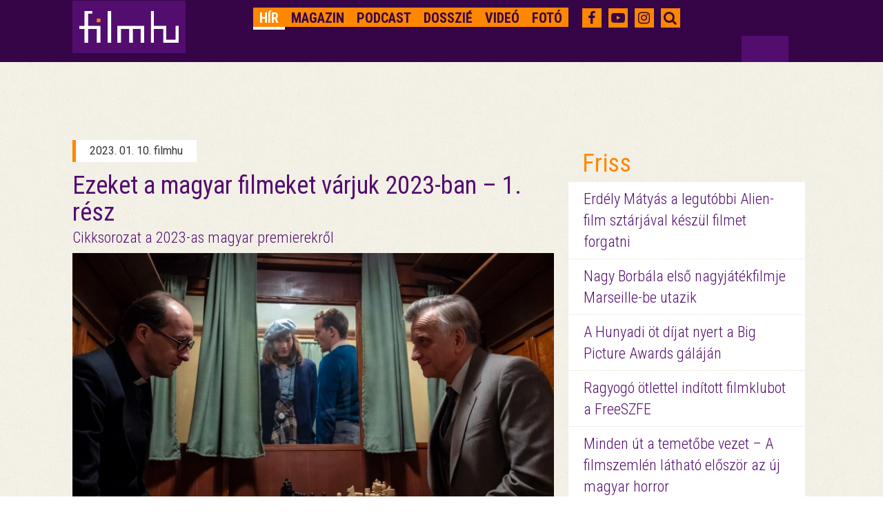

--- FILE ---
content_type: text/html; charset=UTF-8
request_url: https://magyar.film.hu/filmhu/hir/ezeket-a-magyar-filmeket-varjuk-2023-ban-1-resz
body_size: 14447
content:
<!doctype html>
<html>
<head>
	<meta http-equiv="content-type" content="text/html; charset=utf-8" />
	<meta name="robots" content="index, follow" />
	<meta name="viewport" content="width=device-width, initial-scale=1">
	<meta name="og:site_name" content="filmhu - a magyar moziportál" />
	
	<title>Ezeket a magyar filmeket várjuk 2023-ban – 1. rész - Magazin - filmhu</title>
	<meta name="title" content="Ezeket a magyar filmeket várjuk 2023-ban – 1. rész">
	<meta property="og:title" content="Ezeket a magyar filmeket várjuk 2023-ban – 1. rész" />

<meta name="description" content="A 2023-as év is bővelkedik magyar filmpremierekben. Végre láthatjuk majd Tóth Barnabás sakkjátszmáját, amit Mácsai Pál és Hajduk Károly játszanak, érkezik a mozikba Gauder Áron indiános animációja, a Kojot négy lelke, és remélhetőleg bemutatják az új Hajdu Szabolcs-filmet, az Ernelláék Farkaséknál folytatásaként készülő Kálmán-napot is. Miért várjuk ezeket a filmeket és mikorra? Cikksorozatunkból kiderül. ">
<meta name="keywords" content="Műanyag égbolt, Hadik, Háromezer számozott darab, Hat hét, kálmán-nap, Mellékszereplők, Az első kettő, Jövő nyár, Mesterjátszma, A nemzet aranyai, Memento Mori, A helység kalapácsa, Kojot négy lelke, az almafa virága" />
<meta property="og:description" content="A 2023-as év is bővelkedik magyar filmpremierekben. Végre láthatjuk majd Tóth Barnabás sakkjátszmáját, amit Mácsai Pál és Hajduk Károly játszanak, érkezik a mozikba Gauder Áron indiános animációja, a Kojot négy lelke, és remélhetőleg bemutatják az új Hajdu Szabolcs-filmet, az Ernelláék Farkaséknál folytatásaként készülő Kálmán-napot is. Miért várjuk ezeket a filmeket és mikorra? Cikksorozatunkból kiderül. " />
	<meta property="og:image" content="https://magyar.film.hu/files/slide/image/50258/large_mesterjatszma2.jpg" />
<meta property="og:url" content="https://magyar.film.hu/filmhu/hir/ezeket-a-magyar-filmeket-varjuk-2023-ban-1-resz" />
<meta property="fb:app_id" content="656287857842357" />
	<link href='https://fonts.googleapis.com/css?family=Roboto:300,400,700&subset=latin,latin-ext' rel='stylesheet' type='text/css'>
	<link href='https://fonts.googleapis.com/css?family=Roboto+Condensed:300,400,700&subset=latin,latin-ext' rel='stylesheet' type='text/css'>
	<link rel="icon" type="image/x-icon" href="/img/favicon.ico" sizes="16x16" />
	<link rel="stylesheet" type="text/css" href="/css/style.min.css?1590248797" />    <link rel="stylesheet" type="text/css" href="/css/bootstrap-grid-ms.css?1443610658" />    <!-- Google tag (gtag.js) -->
<script async src="https://www.googletagmanager.com/gtag/js?id=G-2X8K1QK7PZ"></script>
<script>
  window.dataLayer = window.dataLayer || [];
  function gtag(){dataLayer.push(arguments);}
  gtag('js', new Date());

  gtag('config', 'G-2X8K1QK7PZ');
</script></head>
<body>

<div id="top_dummybox" class="hidden-xs hidden-sm hidden-ms"></div>
        <!-- Load Facebook SDK for JavaScript -->
        <div id="fb-root"></div>

<script>
    window.fbAsyncInit = function () {
        FB.init({
            appId: '656287857842357',
            xfbml: true,
            autoLogAppEvents: true,
            version: 'v2.6'
        });
    };

    (function (d, s, id) {
        var js, fjs = d.getElementsByTagName(s)[0];
        if (d.getElementById(id)) {
            return;
        }
        js = d.createElement(s);
        js.id = id;
        js.src = "//connect.facebook.net/hu_HU/sdk.js";
        fjs.parentNode.insertBefore(js, fjs);
    }(document, 'script', 'facebook-jssdk'));

</script>
<div id="header" class="jumbotron">
	<nav role="navigation" class="navbar navbar-fixed-top shrink">
        <div class="container">
            <div class="row headerrow">
                <div class="col-md-8 pad5r">
                    <div class="navbar-header">
                        <button type="button">
                            <i class="fa fa-search"></i>
                        </button>
                        <button type="button" data-target="#navbarCollapse" data-toggle="collapse" class="navbar-toggle">
                            <span class="sr-only">Toggle navigation</span>
                            <span class="icon-bar"></span>
                            <span class="icon-bar"></span>
                            <span class="icon-bar"></span>
                        </button>
                        <div class="header-logo">
							<a href="https://magyar.film.hu/" ><img src="/img/logoheader.png?1435329379" alt="" /> </a>
                        </div>
                    </div>
                    <!-- Collection of nav links and other content for toggling -->
                    <div id="navbarCollapse" class="collapse navbar-collapse">
                        <ul class="nav navbar-nav navbar-right filmhu-navbar">
                        	                        															                        																	<li><a href="https://magyar.film.hu/filmhu/hir" id="hir">
																Hír</a></li>
																											                        																	<li><a href="https://magyar.film.hu/filmhu/magazin" id="magazin">
																Magazin</a></li>
																											                        																	<li><a href="https://magyar.film.hu/filmhu/podcast" id="podcast">
																Podcast</a></li>
																											                        																	<li><a href="https://magyar.film.hu/filmhu/dossziek" id="dossziek">
																Dosszié</a></li>
																											                        																	<li><a href="https://magyar.film.hu/filmhu/video" id="video">
																Videó</a></li>
																											                        																	<li><a href="https://magyar.film.hu/filmhu/foto" id="foto">
																Fotó</a></li>
																																								<li class="visible-xs-block"><a href="https://magyar.film.hu/filmhu/keres">Keresés</a></li>
                        </ul>
                    </div>
                </div>
                <div class="col-md-4 pad20">
                    <ul class="filmhu-navbar header-social">
                        <li><a href="https://www.facebook.com/filmhu" title="Facebook" target="_blank"><i class="fa fa-facebook"></i></a></li>
                        <li><a href="https://www.youtube.com/channel/UC9cyP0P4suSIVkc6Hxu_tOQ" title="Youtube" target="_blank"><i class="fa fa-youtube-play"></i></a></li>
                        <li><a href="https://www.instagram.com/magyarfilmhu/" title="Instagram" target="_blank"><i class="fa fa-instagram"></i></a></li>
                        <li><a id="searchbutton"><i class="fa fa-search"></i></a></li>
                        <li id="keres" style="display: none;">
                        	<form id="search" role="search" action="/filmhu/kereses" method="get">
                        		<input id="searchbox" name="q" type="text" placeholder="Keresés">
                        	</form>
                        </li>
                    </ul>
                </div>
            </div>
        </div>
    </nav>
	<div class="headerfix"></div>
</div>

<div class="container">
	<div class="col-md-8 nopaddingleft cikkmobilfix">
	<div class="row margin30 article">
		<div class="col-md-12 articlecontent">
			<p class="author">2023. 01. 10. filmhu</p>
			<h1>Ezeket a magyar filmeket várjuk 2023-ban – 1. rész</h1>
						<h2>Cikksorozat a 2023-as magyar premierekről</h2>
										<img src="https://magyar.film.hu/files/slide/image/50258/large_mesterjatszma2.jpg?1673362657" class="img-responsive">
						<p class="lead">A 2023-as év is bővelkedik magyar filmpremierekben. Végre láthatjuk majd Tóth Barnabás sakkjátszmáját, amit Mácsai Pál és Hajduk Károly játszanak, érkezik a mozikba Gauder Áron indiános animációja, a Kojot négy lelke, és remélhetőleg bemutatják az új Hajdu Szabolcs-filmet, az Ernelláék Farkaséknál folytatásaként készülő Kálmán-napot is. Miért várjuk ezeket a filmeket és mikorra? Cikksorozatunkból kiderül. </p>
			<div id="mobil_ad4" class="hidden-md hidden-lg"></div>
			<div class="articlebody">
				<p><div class="relatedcontent visible-md-block visible-lg-block"><p class="relatedheader"><span>Kapcsolódó anyagok</span></p><p class="relatedlink"><a href="ezeket-a-magyar-filmeket-varjuk-2023-ban-2-resz">Ezeket a magyar filmeket várjuk 2023-ban – 2. rész</a></p><p class="relatedlink"><a href="ezeket-a-magyar-filmeket-varjuk-2023-ban-3-resz">Ezeket a magyar filmeket várjuk 2023-ban – 3. rész</a></p></div>Ebben az évben közel 50 magyar filmpremierre számíthatunk moziban és tévén. Kedvünkre válogathatunk a színes felhozatalból: társadalmi drámák, bűnfilmek, romantikus történetek jönnek, és olyan év is régen volt már, hogy három magyar animációs filmet is bemutatnak, emellett pedig érkeznek a magyar történelem fontos pillanatait feldolgozó filmek.</p>
<h2> </h2>
<h2><strong>JÖVŐ NYÁR</strong> (r.: Kárpáti György Mór)</h2>
<div class="videowrapper mceNonEditable"><iframe width="300" height="150" src="https://www.youtube.com/embed/rjLcRLCslW0" frameborder="0" data-mce-fragment="1"></iframe></div>
<p> </p>
<p>Egy érettségi előtt álló osztály nyári táborba érkezik, ahol a fiatalok között barátságok és szerelmek szövődnek, instagram-sztorik készülnek, egy színdarabot próbálnak. A tábor után egyikük öngyilkos lesz. Kárpáti György Mór előző nagyjátékfilmje, az 1849-es szabadságharcról szóló <em>Guerilla</em> után most feldúlt kamaszokról, az osztályt közösségként érintő traumáról és annak feldolgozásáról készített filmet, tehetséges fiatal színészekkel, gyönyörű természeti képekkel és egy olyan történettel, amelyről a vetítések után még sokáig érdemes beszélgetni. <a href="https://magyar.film.hu/filmhu/magazin/a-felnotte-valas-veszelye-ott-zug-a-lombok-kozott.html" target="_blank" rel="noopener noreferrer">Kritikánkban</a> tovább olvashatsz a filmről. </p>
<p><strong>Mikor jön?</strong> Január 12-től lesz látható országszerte a mozikban a Mozinet forgalmazásában.</p>
<p> </p>
<h2><strong>A HELYSÉG KALAPÁCSA</strong> (r.: Dombrovszky Linda)</h2>
<div class="videowrapper mceNonEditable"><iframe width="300" height="150" src="https://www.youtube.com/embed/9_cFpDN3SeY" frameborder="0" data-mce-fragment="1"></iframe></div>
<p> </p>
<p>Beléptünk a Petőfi-emlékévbe, és bár a nagyszabású <em>Most, vagy soha!</em> csak jövőre kerül a mozikba, a költő születésének 200. évfordulójára addig is érkeznek a filmek. <em>A helység kalapácsa</em> című komikus eposzból Dombrovszky Linda rendezett tévéfilmet – a matyó-western színes díszletei, zenés betétei, vad akciójelenetei bizarr hangulatot kölcsönöznek a klasszikusnak. Szélestenyerű Fejenagy, azaz „a helység kalapácsa” szerepében Pindroch Csabát láthatjuk, de szerepelnek a filmben Györgyi Anna, Cserna Antal, Szervét Tibor, Hunyadkürti István és Gubás Gabi is. </p>
<p><strong>Mikor jön?</strong> Január 22-án lesz a film bemutatója a DUNA Televízió műsorán.</p>
<p> </p>
<h2><strong>AZ ALMAFA VIRÁGA</strong> (r.: Szűcs Dóra)</h2>
<p><img src="/files/slide/image/50245/large_azalmafaviraga-01.jpg" /></p>
<p>Egy vietnámi lány Magyarországon kutatja családja múltját, amikor is a Duna-parton összetalálkozik egy fiúval, aki rögtön élete nagy szerelmét látja meg benne. Az első magyar-vietnámi koprodukció romantikus húrokat penget meg, és két idősík keveredik benne: a jelenidejű találkozás mellett a hetvenes évek szocialista Magyarországába is visszarepít a film, ahol egy felügyelőtiszt nehezíti meg egy vietnámi diáklány és az agráregyetem sármőrének a kibontakozó románcát. Az összefonódó szerelmi történethez Vietnámban is felvettek jeleneteket, a múltbéli szál két főszereplője a <em>Drakulics elvtárs</em>ban feltűnt Dzhuliya Lam és Sütő András, évtizedekkel később Nari Nguyen és Koltai-Nagy Balázs gabalyodik egymásba.</p>
<p><strong>Mikor jön?</strong> A Vertigo Média jóvoltából február 16-án érkezik a mozikba.</p>
<p> </p>
<h2><strong>HADIK</strong> (r.: Szikora János)</h2>
<p><img src="/files/slide/image/50246/large_hadik-09.jpg" /></p>
<p>Idén vitathatatlanul elkezdődik a nagyszabású történelmi filmek időszaka a magyar mozikban, aminek az élén huszárok vágtatnak. A magyar hadtörténet legvakmerőbb húzása Hadik András nevéhez fűződik, aki 1757-ben ezredével megkerülte a porosz hadakat, majd pár napra bevette Berlint és meg is sarcoltatta az ellenséges fővárost. Az eset adja magát egy izgalmas kalandfilmhez az <em>Egri csillagok</em> nyomdokain, Trill Zsolthoz pedig jól illik a vakmerő hadvezér szerepe, aki képes minden veszélyen átvezetni magyar huszárokból és osztrák gyalogosokból álló seregét. Vele együtt Molnár Áron, Szabó Győző és Reviczky Gábor is hadba vonul, az akciódús <a href="https://magyar.film.hu/filmhu/multimedia/videok/filmhu-tv/szuntelen-akcioval-tamad-a-hadik-rovid-elozetese" target="_blank" rel="noopener noreferrer">előzetes</a> alapján látványos lovas ütközetekben és vérre menő kardcsatákban lesz részünk az oldalukon. </p>
<p><strong>Mikor jön?</strong> Március 9-től lesz látható országszerte a mozikban a Vertigo Média forgalmazásában.</p>
<h2> </h2>
<h2><strong>KOJOT NÉGY LELKE</strong> (r.: Gauder Áron)</h2>
<div class="videowrapper mceNonEditable"><iframe width="300" height="150" src="https://www.youtube.com/embed/uiK-l3k909U" frameborder="0" data-mce-fragment="1"></iframe></div>
<p> </p>
<p>Egy öregember és egy kacsa beszélgetéséből születik meg a világ az indián teremtéstörténetben, de a természettel való harmóniát megtöri a fehér ember, az őslakos indiánok pedig még ma is küzdenek az olajvezetékek lefektetése ellen, az otthonuk, a természet védelméért. Gauder Áron lenyűgöző figurákkal, ritmussal, és magával ragadó zenei világgal mutatja be az ősi szellemek és a kíméletlen modernizáció találkozását. A rendező korábban a Filmhunak adott <a href="https://magyar.film.hu/filmhu/magazin/beleringat-hogy-milyen-szep-a-teremtes-aztan-megmutatja-hogy-ezt-most-tonkre-fogjuk-tenni.html" target="_blank" rel="noopener noreferrer">interjúban</a> mesélt az indiánok rítusairól, a saját természetközeli élményeiről és az animáció elkészítésének folyamatáról.</p>
<p><strong>Mikor jön?</strong> Március 16-tól lesz látható országszerte a Vertigo Média forgalmazásában. </p>
<p> </p>
<h2><strong>MŰANYAG ÉGBOLT</strong> (r.: Bánóczki Tibor, Szabó Sarolta)</h2>
<p><img src="/files/slide/image/50248/large_wps_01.jpg" /></p>
<p>Egyszerre disztópikus sci-fi, road movie és szerelmi történet, a helyszínt pedig a klímakatasztrófa következményei miatt egy óriási kupola alatt túlélni próbáló Budapest adja. Még jó, hogy évek óta egyre türelmetlenebbül vártuk az egész estés animáció elkészültét, amely a világjárvány miatt csak még aktuálisabbá vált. Örömmel mondhatjuk: végre elkészült. A két főszereplőt Szamosi Zsófia és Keresztes Tamás alakítja, akik nem akarják elfogadni a közeljövő kegyetlen társadalmi szabályait, és együtt vágnak neki az ismeretlennek, kilépve a város biztonságot adó menedékéből. Egy ritkán használt, de annál izgalmasabb vizuális technikát alkalmaztak a filmhez, a Richard Linklater által kedvelt rotoszkóp rejtelmeiről és lehetőségeiről a rendezők <a href="https://magyar.film.hu/filmhu/magazin/igy-szol-majd-szamosi-zsofia-es-keresztes-tamas-a-disztopikus-jovoben-muanyag-egbolt" target="_blank" rel="noopener noreferrer">korábban meséltek</a> a Filmhunak.</p>
<p><strong>Mikor jön?</strong> A Fórum Hungary előreláthatólag március 30-án küldi a mozikba.</p>
<p> </p>
<h2><strong>A NEMZET ARANYAI</strong> (r.: Zákonyi S. Tamás)</h2>
<div class="videowrapper mceNonEditable"><iframe width="300" height="150" src="https://www.youtube.com/embed/8Ty5fp67_0s" frameborder="0" data-mce-fragment="1"></iframe></div>
<p> </p>
<p>A magyar férfi vízilabda válogatott Kemény Dénes irányítása alatt minden létező tornát megnyert, a legtöbben talán arra emlékeznek, hogy három egymást követő olimpiát zártak aranyéremmel. Ezt a világra szóló győzelmi sorozatot mutatja be <em>A nemzet aranyai</em>, bemutatja a kulcsszereplőket és közben minden bizonnyal a titkot kutatja, hogyan tudták ezt véghez vinni a pólósok. A rendező derűs, pörgős, korszerű és nagyon szórakoztató visszaemlékezést ígért, amikor <a href="https://magyar.film.hu/filmhu/magazin/vizilabdasok-voltunk-nem-szineszek" target="_blank" rel="noopener noreferrer">kilátogattunk a forgatásra</a>. A csapat rengeteg örömteli vagy éppen kibírhatatlanul feszült pillanattal ajándékozott meg minket, mindenképpen érdekes lesz meghallgatni a medence hajdani sztárjait, hogy az évek távlatából hogyan látják a szenzációt szenzációra halmozó sportolói pályafutásokat.</p>
<p><strong>Mikor jön?</strong> Április 6-án a Fórum Hungary forgalmazásában.</p>
<p> </p>
<h2><strong>HÁROMEZER SZÁMOZOTT DARAB</strong> (r.: Császi Ádám)</h2>
<p><img src="/files/slide/image/49848/large_ezgif.com-gif-maker (64).jpg" /></p>
<p>A <em>Viharsarok</em> rendezője tavasszal tér vissza a mozikba a második nagyjátékfilmjével, ami színház és film izgalmas keverékének ígérkezik. A rendező és csapata a Tudás Hatalom csoport nagysikerű <em>Cigány Magyar</em> című előadását álmodta át a moziba, de nem egy hagyományos adaptációban gondolkodtak: a film magának a színdarabnak az elkészültét, és főleg az itthon és Berlinben tapasztalt sikerét dolgozza fel, illetve azt a sokszor szürreálisba hajló folyamatot, amin a darab szereplő keresztülmentek a nemzetközi környezetben. Az <a href="https://magyar.film.hu/filmhu/magazin/fiatal-romak-berlinbe-vittek-a-tortenetuket-most-bator-filmet-forgatnak-belole" target="_blank" rel="noopener noreferrer">alkotók szerint</a>, ahogy a rasszizmus-ellenes darab, úgy a film is kreatív játékossággal, de húsbavágóan fog beszélni egymás elfogadásról és toleranciáról.</p>
<p><strong>Mikor jön? </strong>Áprilisban, a Mozinet forgalmazásában.</p>
<p> </p>
<h2><strong>HAT HÉT </strong>(r.: Szakonyi Noémi Veronika)</h2>
<div class="videowrapper mceNonEditable"><iframe width="300" height="150" src="https://www.youtube.com/embed/FqLi52uj03c" frameborder="0" data-mce-fragment="1"></iframe></div>
<p> </p>
<p>Nehéz helyzetből indul a <em>Hat hét</em>, mert hiába <a href="https://magyar.film.hu/filmhu/magazin/hat-het-kritika-versenyt-fut-az-idovel-az-ev-egyik-legjobb-magyar-filmjeben" target="_blank" rel="noopener noreferrer">kiáltottuk ki</a> mi is az utóbbi évek egyik legjobb magyar filmjének, tévéfilmes státusza és a hivatalos bemutató hiányában egyáltalán nem biztos, hogy látható lesz a mozikban, pedig kivételesen fontos témája és minősége miatt mindenképp ott lenne a helye. A film az örökbefogadás folyamatát járja körül, azon belül is azt a hat hetet, amikor a szülőanyának a szülés után még a magyar jogszabályok értelmében meggondolhatja magát, és visszakérheti a gyermekét az örökbefogadó szülőktől. A <em>Hat hét</em> precízen megrendezett, látványos és nem utolsó sorban megrázó alkotás, amit a szülőanyát alakító Román Katalin szuggesztív játéka tesz igazán emlékezetessé.</p>
<p><strong>Mikor jön?</strong> Az alkotók azon dolgoznak, hogy az eredetileg tévéfilmnek készült alkotást a moziban is bemutassák. Lehetőleg minél hamarabb.</p>
<h2> </h2>
<h2><strong>AZ ELSŐ KETTŐ </strong>(r.: Szövényi-Lux Balázs)</h2>
<p><img src="/files/slide/image/50250/large_elso ketto.jpg" /></p>
<p>Egy magyar srác (Bergendi Barnabás) és egy amerikai lány (Hannah Saxby) kapcsolatának utolsó, hektikus napja párhuzamosan zajlik napjaink Budapestjén és egy idilli, természeközeli álomvilágban. Az állami támogatás nélkül, mikrobüdzséből forgott elsőfilm rendezőjének személyes tapasztalataiból táplálkozik, az elkészítésére pedig Reisz Gábor hasonlóan önerőből megvalósítótt <em>VAN</em>-ja inspirálta a fiatal filmest. Szövényi-Lux Balázs mögött már van egy több nemzetközi díjat elnyert érzékeny kisfilm (Katalpult), kiváncsian várjuk, hogyan fog bemutatkozó nagyjátékfilmjében mesélni egy olyan szerelemről, amit a 21. század valósága, a távolságok, a vízumok és az idő szorítása tesz próbára.</p>
<p><strong>Mikor jön?</strong> A tervek szerint tavasszal, a Vertigo Média forgalmazásában.</p>
<p> </p>
<h2><strong>MEMENTO MORI </strong>(r.: Kiss Stefán Mónika)</h2>
<p><img src="/files/slide/image/50251/large_memento mori.jpg" /></p>
<p>A 90-es években a váci Fehérek templomának felújításakor a munkások egy elfalazott ajtóra és mögötte egy elfelejtett lejáratra bukkantak: a templomtorony alatt fekvő kriptába vezetett, ahol 265 díszes koporsót találtak, bennük tökéletesen konzerválódott múmiákkal. A koporsókon feljegyzett nevek tanulsága alapján a városi társadalom minden szegletéből temettek ide holtakat, akiknek élettörténetét és végzetét érdemes megismerni. Trokán Nóra a mumiákat vizsgáló antropológust, Kamarás Iván egy őt segítő titokzatos férfit játszik a két idősíkban, napjaikban és a 18. században játszódó kalandfilmben. Az egyedi megközelítés izgalmas történelmi utazást ígér, a valós alapokon nyugvó film fikciós elemekkel dúsítva mutatja be az 1700-es évek váci polgárainak személyes történeteit és végzetét. </p>
<p><strong>Mikor jön?</strong> Február végén kerül a moziba, és valamikor idén még a tévében is be lesz mutatva.</p>
<p> </p>
<h2><strong>MELLÉKSZEREPLŐK</strong> (r.: Sopsits Árpád)</h2>
<p><img src="/files/slide/image/50252/large_Mellekszereplok.jpg" /></p>
<p><em>A martfűi rém</em> rendezője több hét év után újra fikciós játékfilmmel jelentkezik. A puzzle-szerűen felépülő, morális kérdéseket feszegető társadalmi dráma egy múltbéli bűn körül forog. Hat, eltérő társadalmi csoportba tartozó főszereplője van: egy pap, egy kislány, egy vidéki művészházaspár, valamint egy fővárosi, gazdag vállalkozó és az ő egykori modell felesége. Színészként többek közt Jászberényi Gábort, Farkas Franciskát és maga a rendezőt, Sopsits Árpádot is közreműködik benne. Semmikép sem egy hagyományos krimire kell számítanunk, a rendező szerint formabontó lesz a film felépítése, a nézőnek kell majd összeraknia, mi az összefüggés a három párhuzamosan futó cselekmény száll között. </p>
<p><strong>Mikor jön?</strong> Tévépremier valamikor az idei évben.</p>
<p> </p>
<h2><strong>CSENDES ÉJ</strong> (r.: Dettre Gábor)</h2>
<p><img src="/files/slide/image/50253/large_large_Csendej éj.jpg" /></p>
<p>Kivételesen izgalmas párosítás, együtt játszik a magyar film nagyasszonya, Molnár Piroska és a <em>Larry</em>vel <a href="https://magyar.film.hu/filmhu/magazin/vilmanyi-benett-kezigranatkent-robban-fel-a-borsodi-rapsztoriban-larry-kritika.html" target="_blank" rel="noopener noreferrer">elemi erővel berobbant</a> Vilmányi Benett. Egy fiatal fiú és egy idős nő véletlenül találkoznak karácsony éjjel. Titkokkal teli életük sötét felhői mögül, számukra is váratlanul, reménysugár vetül rájuk: a fiúnak anyát, az asszonynak gyermeket hoz a kilátástalannak induló szenteste. A <em>Csendes éj</em> a hazai karácsonyi filmek sajnálatosan rövid számát fogja gyarapítani, az ünnep mélyebb, elemi lényegét akarja megragadni, és az is mellette szól, hogy sok idő után ismét nagyjátékfilmet forgat a <em>Felhő a Gangesz felett</em> rendezője.</p>
<p><strong>Mikor jön?</strong> A közösségi finanszírozással készülő film a tervek szerint 2023 karácsonyán érkezik a mozikba.</p>
<p> </p>
<h2><strong>MESTERJÁTSZMA</strong> (r.: Tóth Barnabás)</h2>
<p><img src="/files/slide/image/50257/large_mesterjatszma3.jpg" /></p>
<p>Az<em> Akik maradtak</em> rendezője Stefan Zweig méltán híres <em>Sakknovellá</em>ját ülteti át egy ‘56-os magyar környezetbe – helyszíne az utolsó vonat, ami Magyarországról nyugat felé zakatol két fiatal főszereplőjével (Váradi Gergely és Varga-Járó Sára), akik egy csapat különös figura, többek közt az ÁVH által megkínzott sakkmester, (Hajduk Károly) egy elegáns úr (Mácsai Pál) és egy titokzatos nő (Péterfy Bori) társaságában utaznak. A fordulatos történet szabadon értelmezi Zweig novelláját, filmnoir, pszicho-thriller és egy kis akciófilm egyvelege lesz, ami remélhetőleg az írás ismeretében is tartogat majd meglepetéseket. Az <em>Akik maradtak</em>-hoz hasonlóan ez is tévéfilmes támogatással készült, de az alkotók bíznak a mozis forgalmazásban.</p>
<p><strong>Mikor jön?</strong> Idén ősszel vagy télen.</p>
<p> </p>
<h2><strong>KÁLMÁN-NAP</strong> (r.: Hajdu Szabolcs)</h2>
<p><img src="/files/slide/image/50255/large_large_KALMAN-11.jpg" /></p>
<p>Hajdu Szabolcs a <em>Békeidő</em> után tavaly trilógiává bővítette az <em>Ernelláék Farkaséknál</em>-t, és ugyanolyan független szellemben elkészítette a <em>Kálmán-nap</em> és az<em> Egy százalék indián</em> című darabjai filmes adaptációját. Míg az<em> Ernelláék</em> két negyvenes házaspár és gyerekeik egzisztenciális és párkapcsolati kríziseit feszegette, a trilógia második darabja, a <em>Kálmán-nap</em> szintén kamara körülmények között mutatja be egy intimitás hiánya miatt válságba került nő és férfi párkapcsolatát. Hajdunak különleges érzéke van a törékeny emberi viszonyok ábrázolásához, karakterei minden munkájában pontos képet festenek a mai magyar lélekállapotról, és ez minden bizonnyal most sem lesz másképp. Mivel a <em>Békeidő</em> a covid miatt az online térbe szorult, még jobban várjuk, hogy moziban láthassuk a legújabb filmjeit.</p>
<p><strong>Mikor jön?</strong> A tervek szerint a trilógia mindkét darabja 2023-ban eljut a mozikba.</p>
<p><em>A cikk második része <a href="https://magyar.film.hu/filmhu/magazin/ezeket-a-magyar-filmeket-varjuk-2023-ban-2-resz" target="_blank" rel="noopener noreferrer">itt érhető el</a>, a harmadik pedig <a href="https://magyar.film.hu/filmhu/magazin/ezeket-a-magyar-filmeket-varjuk-2023-ban-3-resz.html" target="_blank" rel="noopener noreferrer">ide kattintva</a>. </em></p>
<p><em>
<script>// <![CDATA[
(function(i,s,o,g,r,a,m){i['QP']=r;i[r]=i[r]||function(){(i[r].q=i[r].q||[]).push(arguments)},i[r].l=1*new Date();a=s.createElement(o),m=s.getElementsByTagName(o)[0];a.async=1;a.src=g;m.parentNode.insertBefore(a,m)})(window,document,'script','//scripts.poll-maker.com/3012/pollembed.js','qp');
// ]]></script>
<em><a style="width: 100%; display: block; text-align: right;" href="https://www.poll-maker.com" data-poll="4664201xDB5B4e9a-146">Polls</a></em></em></p>
<h2> </h2>			</div>

			<ul class="tags">
							<li><a href="/filmhu/cimke/tag:m%C5%B1anyag%C3%A9gbolt ">
					Műanyag égbolt</a></li>
							<li><a href="/filmhu/cimke/tag:hadik ">
					Hadik</a></li>
							<li><a href="/filmhu/cimke/tag:h%C3%A1romezersz%C3%A1mozottdarab ">
					Háromezer számozott darab</a></li>
							<li><a href="/filmhu/cimke/tag:hath%C3%A9t ">
					Hat hét</a></li>
							<li><a href="/filmhu/cimke/tag:k%C3%A1lm%C3%A1nnap ">
					kálmán-nap</a></li>
							<li><a href="/filmhu/cimke/tag:mell%C3%A9kszerepl%C5%91k ">
					Mellékszereplők</a></li>
							<li><a href="/filmhu/cimke/tag:azels%C5%91kett%C5%91 ">
					Az első kettő</a></li>
							<li><a href="/filmhu/cimke/tag:j%C3%B6v%C5%91ny%C3%A1r ">
					Jövő nyár</a></li>
							<li><a href="/filmhu/cimke/tag:mesterj%C3%A1tszma ">
					Mesterjátszma</a></li>
							<li><a href="/filmhu/cimke/tag:anemzetaranyai ">
					A nemzet aranyai</a></li>
							<li><a href="/filmhu/cimke/tag:mementomori ">
					Memento Mori</a></li>
							<li><a href="/filmhu/cimke/tag:ahelys%C3%A9gkalap%C3%A1csa ">
					A helység kalapácsa</a></li>
							<li><a href="/filmhu/cimke/tag:kojotn%C3%A9gylelke ">
					Kojot négy lelke</a></li>
							<li><a href="/filmhu/cimke/tag:azalmafavir%C3%A1ga ">
					az almafa virága</a></li>
						</ul>

			
				<div class="fb-like" data-href="https://magyar.film.hu/filmhu/hir/ezeket-a-magyar-filmeket-varjuk-2023-ban-1-resz" data-layout="standard" data-action="like" data-show-faces="false" data-share="true"></div>

				<div id="mobil_ad5"></div>

					</div>
	</div>

	<div class="marginfix30"></div>

	<div class="row nopaddingleft">
		<div class="col-md-12">
			<p class="moremagazin">Még több magazin</p>
		</div>
	</div>


	<div class="row nopaddingleft margin30">
		<a href="/filmhu/magazin/szedito-vitak-a-vilag-megvaltasarol.html">
			<div class="col-xs-12 col-ms-6 col-sm-6 col-md-5 col300 nopaddingright">
				<div class="newsimage">
									<img src="https://magyar.film.hu/files/slide/image/60461/med_konyv_ciml.jpg?1769705870" class="img-responsive">
									<p>magazin</p>
				</div>
			</div>
		</a>
		<div class="col-xs-12 col-ms-6 col-sm-6 col-md-7 col300rest margintm5 pad20">
			<div class="newstext">
				<a class="headerlink" href="/filmhu/magazin/szedito-vitak-a-vilag-megvaltasarol.html">
					<h2>Szédítő viták a világ megváltásáról</h2>
				</a>
				<h3>Kritika A könyv a mi fegyverünk című filmről</h3>
				<p>A könyv a mi fegyverünk című filmben minden a demokrácia és a közösség körül forog. Konkol Máté első egész estés alkotása fikciós dokumentumfilm,…</p>
				<a href="/filmhu/magazin/szedito-vitak-a-vilag-megvaltasarol.html" class="more">tovább</a>
			</div>
		</div>
	</div>
	<div class="row nopaddingleft margin30">
		<a href="/filmhu/magazin/kael-csaba-haklis-vagyok-ra-hogy-ne-torekedjen-semmi-a-zene-ele.html">
			<div class="col-xs-12 col-ms-6 col-sm-6 col-md-5 col300 nopaddingright">
				<div class="newsimage">
									<img src="https://magyar.film.hu/files/slide/image/60447/med_kael_ccc.jpg?1769622214" class="img-responsive">
									<p>magazin</p>
				</div>
			</div>
		</a>
		<div class="col-xs-12 col-ms-6 col-sm-6 col-md-7 col300rest margintm5 pad20">
			<div class="newstext">
				<a class="headerlink" href="/filmhu/magazin/kael-csaba-haklis-vagyok-ra-hogy-ne-torekedjen-semmi-a-zene-ele.html">
					<h2>Káel Csaba: Háklis vagyok rá, hogy ne törekedjen semmi a zene elé</h2>
				</a>
				<h3>Interjú a Magyar menyegző rendezőjével</h3>
				<p>24 évvel a Bánk bán után Káel Csaba ismét mozifilmet rendezett. Az 1980-as években, Erdélyben játszódó Magyar menyegző középpontjában a kalotaszegi…</p>
				<a href="/filmhu/magazin/kael-csaba-haklis-vagyok-ra-hogy-ne-torekedjen-semmi-a-zene-ele.html" class="more">tovább</a>
			</div>
		</div>
	</div>
</div>



	<div class="col-md-4 visible-md-block visible-lg-block pad20">
	<div class="row marginb20 margintm9"><div id="zone3324913" class="goAdverticum"> </div><div class="ad_label">hirdetés</div></div><div class="row marginb20 margintm9">
	<div class="freshbox">
		<p class="fresh">Friss</p>
						<p class="freshnews"><a href="/filmhu/hir/erdely-matyas-a-legutobbi-alien-film-sztarjaval-keszul-filmet-forgatni.html">

							Erdély Mátyás a legutóbbi Alien-film sztárjával készül filmet forgatni</a></p>
			
						<p class="freshnews"><a href="/filmhu/hir/nagy-borbala-elso-nagyjatekfilmje-marseille-be-utazik.html">

							Nagy Borbála első nagyjátékfilmje Marseille-be utazik</a></p>
			
						<p class="freshnews"><a href="/filmhu/hir/a-hunyadi-ot-dijat-nyert-a-big-picture-awards-galajan.html">

							A Hunyadi öt díjat nyert a Big Picture Awards gáláján</a></p>
			
						<p class="freshnews"><a href="/filmhu/hir/ragyogo-otlettel-inditott-filmklubot-a-freeszfe.html">

							Ragyogó ötlettel indított filmklubot a FreeSZFE</a></p>
			
						<p class="freshnews"><a href="/filmhu/hir/minden-ut-a-temetobe-vezet-a-filmszemlen-lathato-eloszor-az-uj-magyar-horror.html">

							Minden út a temetőbe vezet – A filmszemlén látható először az új magyar horror</a></p>
			
						<p class="freshnews"><a href="/filmhu/hir/a-csendes-barat-sztarjaval-es-egy-nagy-bejelentessel-erkezik-a-svenk-a-tv2-re.html">

							A Csendes barát sztárjával és egy nagy bejelentéssel érkezik a SVENK a TV2-re</a></p>
			
			</div>
</div>

<div class="row marginb20">
	<div class="festival">
		<p class="festivalheader">
			<a href="/filmhu/dossziek/best-of-2025.html">
			Best of 2025			</a>
		</p>
		<p class="dosszie">
					<a href="/filmhu/dossziek/best-of-2025.html">
			<img src="https://magyar.film.hu/files/slide/image/60187/large_ARVA_4k_orig_TIFF16_sRGB_0001028.jpg?1766568426" class="img-responsive"></a>
				Kedvenc cikkeink, a legjobb magyar filmek és alakítások 2025-ből. Így láttuk mi az évet.</p>

												<p class="freshnews dossziefirst"><a href="/filmhu/magazin/huszhuszonot-legjobb-magyar-filmjei.html">2025 legjobb magyar filmjei</a></p>
															<p class="freshnews"><a href="/filmhu/magazin/huszhuszonot-legjobb-noi-alakitasai.html">2025 legjobb női alakításai</a></p>
															<p class="freshnews"><a href="/filmhu/magazin/huszhuszonot-legjobb-ferfi-alakitasai.html">2025 legjobb férfi alakításai</a></p>
																																							<a href="/filmhu/dossziek/best-of-2025.html" class="more pull-right gomb">a teljes dosszié</a>
	</div>
</div>
<div class="row marginb20 margintm9"><div class="fb-page" data-href="https://www.facebook.com/filmhu" data-tabs="timeline" data-small-header="true" data-adapt-container-width="true" data-hide-cover="false" data-show-facepile="false"><blockquote class="fb-xfbml-parse-ignore" cite="https://www.facebook.com/filmhu"><a href="https://www.facebook.com/filmhu">Filmhu - a magyar moziportál</a></blockquote></div></div><div class="row marginb20">
	<div class="festival">
		<p class="festivalheader">
			<a href="/filmhu/dossziek/sarkanyok-kabul-felett.html">
			Sárkányok Kabul felett			</a>
		</p>
		<p class="dosszie">
					<a href="/filmhu/dossziek/sarkanyok-kabul-felett.html">
			<img src="https://magyar.film.hu/files/slide/image/59617/large_copy-of-0240815-gl8-4496.exact1600w.jpg?1761041067" class="img-responsive"></a>
				November 20-án kerül a mozikba a Sárkányok Kabul felett című magyar háborús akciódráma. Dyga Zsombor valós eseményeken alapuló filmjének főbb szerepeit Jászberényi Gábor, Mészáros Blanka, Borovics Tamás, Hajmási Dávid, Dietz Gusztáv, Trokán Nóra, Ertl Zsombor és Stohl András alakítják.</p>

												<p class="freshnews dossziefirst"><a href="/filmhu/magazin/a-magyar-katonak-az-afgan-kaoszban-is-rendet-vagnak.html">A magyar katonák az afgán káoszban is rendet vágnak</a></p>
															<p class="freshnews"><a href="/filmhu/magazin/dyga-zsombor-szivem-szerint-eletem-vegeig-nemafilmeket-csinalnek.html">Dyga Zsombor: Szívem szerint életem végéig némafilmeket csinálnék</a></p>
															<p class="freshnews"><a href="/filmhu/magazin/meszaros-blanka-a-jatekunkkal-kepesek-vagyunk-gyogyitani-a-kozonseget.html">Mészáros Blanka: A játékunkkal képesek vagyunk gyógyítani a közönséget</a></p>
																																							<a href="/filmhu/dossziek/sarkanyok-kabul-felett.html" class="more pull-right gomb">a teljes dosszié</a>
	</div>
</div>
<div class="row marginb20">
	<div class="festival">
		<p class="festivalheader">
			<a href="/filmhu/dossziek/arva.html">
			Árva			</a>
		</p>
		<p class="dosszie">
					<a href="/filmhu/dossziek/arva.html">
			<img src="https://magyar.film.hu/files/slide/image/59474/large_arva_dosszie.jpg?1759824757" class="img-responsive"></a>
				Nemes Jeles László történelmi családkereső-trilógiájának záródarabja az apaság kérdését, az apai szerep ellentmondásosságát állítja a középpontba. Az Árva Velencében debütált, a magyar közönség először pedig a Cinfesten láthatta először. </p>

												<p class="freshnews dossziefirst"><a href="/filmhu/magazin/arva-diktatura-kozepen-apatlanul.html">Nemes Jeles arról mesél, milyen egy diktatúra közepén, apátlanul</a></p>
															<p class="freshnews"><a href="/filmhu/magazin/nemes-jeles-laszlo-a-sajat-eredetem-foglalkoztatott.html">Nemes Jeles László: A saját eredetem foglalkoztatott</a></p>
															<p class="freshnews"><a href="/filmhu/magazin/kemeny-ildiko-nagyon-szeretem-az-ambiciot.html">Kemény Ildikó: Nagyon szeretem az ambíciót</a></p>
																																															<a href="/filmhu/dossziek/arva.html" class="more pull-right gomb">a teljes dosszié</a>
	</div>
</div>
<div class="row marginb20">
	<div class="festival">
		<p class="festivalheader">
			<a href="/filmhu/dossziek/inkubator-10.html">
			Inkubátor 10			</a>
		</p>
		<p class="dosszie">
					<a href="/filmhu/dossziek/inkubator-10.html">
			<img src="https://magyar.film.hu/files/slide/image/58131/large_Inkubator_web.jpg?1745407551" class="img-responsive"></a>
				November 21-én tartják meg a Nemzeti Filmintézet 10. Inkubátor pitchfórumának döntőjét, ahol tíz pályakezdő filmes fogja prezentálni az első egészestés (és egy rövid animációs) filmtervét. A következő két hétben az összes alkotót bemutatjuk.</p>

												<p class="freshnews dossziefirst"><a href="/filmhu/hir/megvannak-a-10-inkubator-pitch-forum-nyertesei.html">Megvannak a 10. Inkubátor Pitch Fórum nyertesei</a></p>
															<p class="freshnews"><a href="/filmhu/magazin/inkubator-10-budavari-balazs-alvo-emberek.html">Inkubátor 10 – Budavári Balázs: Alvó Emberek</a></p>
															<p class="freshnews"><a href="/filmhu/magazin/inkubator-10-kotsis-gergely-kill-boat.html">Inkubátor 10 – Kotsis Gergely: Kill Boat</a></p>
																																																																															<a href="/filmhu/dossziek/inkubator-10.html" class="more pull-right gomb">a teljes dosszié</a>
	</div>
</div>
<div class="row marginb20 margintm9"><div id="zone3324914" class="goAdverticum"> </div><div class="ad_label">hirdetés</div></div><div class="row marginb20">
	<div class="quotebox">
		<div class="col-md-2 fullwidth">
			<div class="quote">&nbsp</div>
		</div>
		<div class="col-md-10 fullwidth">
			<div class="quotetext">
				Nincs benne semmi rejtélyes, ha azt mondom: nem bírom tovább!				<p class="quotefrom">
			
			<a href="http://www.port.hu/a_baader_meinhof_csoport_der_baader_meinhof_komplex/pls/fi/films.film_page?i_film_id=96197" class="link" target="_blank">A Baader Meinhof csoport</a></p>
			</div>
			<a href="#" onclick="window.open('https://www.facebook.com/sharer/sharer.php?u=https://magyar.film.hu/articles/quote/15589', 'facebook-share-dialog', 'width=626,height=436'); return false;" class="quoteshare width50">Oszd meg!</a>
			<a href="/filmhu/egymondat" id="allquote" class="more pull-right gomb width50">Az összes idézet</a>
		</div>
	</div>
</div>
</div>
</div>

<div id="footer">
    <div class="container">
        <div class="row">
            <div class="col-md-12">
                <ul class="partners">
																		<li><a href="https://magyar.film.hu/stab.html">Stáb</a></li>
																								<li><a href="https://magyar.film.hu/partnerek.html">Partnerek</a></li>
																								<li><a href="https://magyar.film.hu/rolunk">Rólunk</a></li>
																								<li><a href="mailto:filmhu@forum.film.hu">Kontakt</a></li>
																								<li><a href="https://magyar.film.hu/adatvedelem">Adatvédelem</a></li>
											                </ul>
            </div>
        </div>
        <div class="row pad23r">
            <div class="col-md-10 no-padding-right">
                <div class="col-md-12 footerlinks no-padding-right">
                    <ul class="filmhurelated">
												<li><a href="https://magyar.film.hu/">Filmhu</a></li>
												<li><a href="http://archiv.magyar.film.hu/hmdb/filmek/">HMDB</a></li>
												<li><a href="http://archiv.magyar.film.hu/filminhungary/">FilmInHungary</a></li>
												<li><a href="http://archiv.magyar.film.hu/filmtortenet/">Filmtörténet</a></li>
												<li><a href="http://archiv.magyar.film.hu/szakma/">Szakma</a></li>
						                    </ul>
                </div>
                <div class="col-md-12 padding12right">
                    <p class="group pull-right">A FILMHU-CSOPORT kiadója Film.hu Kft. © Minden jog fenntartva 2000-2026</p>
                </div>
            </div>
            <div class="col-md-2 logobox visible-md-block visible-lg-block" >
                <a href="https://magyar.film.hu/" ><img src="/img/logo.png?1435329379" class="img-responsive footerlogo" alt="" /> </a>
            </div>
        </div>
    </div>
</div>

<script>
if (document.documentElement.clientWidth > 900) {
	document.getElementById('top_dummybox').innerHTML = '<div id="top_ad_wrapper" class="visible-md-block visible-lg-block"><div class="container"><div class="top_ad_container" style="height: 90px;"><div class="one"><div id="zone3324911" class="goAdverticum"> </div><div class="pivot"><div class="two" style="right: 22.5px;">HIRDETÉS</div></div></div></div></div></div>';
	document.getElementById('mobil_ad5').innerHTML = '<div id="zone3324912" class="goAdverticum"></div>';
}
else {
	document.getElementById('mobil_ad4').innerHTML = '<div id="zone3673912" class="goAdverticum"></div><div class="ad_label">hirdetés</div>';
	document.getElementById('mobil_ad5').innerHTML = '<div id="zone3673913" class="goAdverticum"></div><div class="ad_label">hirdetés</div>';
}
</script>

<script type="text/javascript" src="/js/frontend.min.js?1590248801"></script><script type="text/javascript" src="/js/ad_position.min.js?1590248801"></script>

<script type="text/javascript" charset="utf-8" src="//ad.adverticum.net/g3.js"></script>

</body>
</html>


--- FILE ---
content_type: text/html; Charset=utf-8
request_url: https://poll-maker.com/frame4664201xDB5B4e9a-146
body_size: 5678
content:
<HTML><HEAD><meta name="viewport" content="width=device-width, initial-scale=1, maximum-scale=1"><meta name="robots" content="noindex"><script>(function(i,s,o,g,r,a,m){i['GoogleAnalyticsObject']=r;i[r]=i[r]||function(){(i[r].q=i[r].q||[]).push(arguments)},i[r].l=1*new Date();a=s.createElement(o),m=s.getElementsByTagName(o)[0];a.async=1;a.src=g;m.parentNode.insertBefore(a,m)})(window,document,'script','//www.google-analytics.com/analytics.js','ga');ga('create','UA-616899-33','auto');ga('send','pageview');</script></HEAD><BODY style='margin:0px; font-size:16px;'><div id="qp_all4664201" style="width:100%;"><div style='padding:10px 0;'><link href='https://maxcdn.bootstrapcdn.com/font-awesome/4.5.0/css/font-awesome.min.css' rel='stylesheet' type='text/css'><STYLE>.qp_picq {position:relative;border:1px solid transparent} .qp_picq .qp_q {position:absolute;bottom:0px;width:100%;margin:0px;background-color:rgba(0,0,0,0.6);font-size:1.2em;font-weight:400} .qp_qi {padding:0;display:table-cell;vertical-align:middle;text-align:left;line-height:1.3em} .qp_hra {display:inline-block;padding-right:0px;box-sizing:border-box;-webkit-box-sizing:border-box;-moz-box-sizing:border-box;-ms-box-sizing:border-box;-o-box-sizing:border-box;text-decoration:none;width:100%} .qp_hrb {padding:0px;box-sizing:border-box;-webkit-box-sizing:border-box;-moz-box-sizing:border-box;-ms-box-sizing:border-box;-o-box-sizing:border-box;text-decoration:nonewidth: 100%;margin-top:15px;display: none} .qp_bo {clear: both;                                                        padding-left: 0px;                                                        text-align: left;                                                        margin: 0.8em 0 0.8em 0} .qp_ao {padding:0px} .qp_i {float:left;width:20px;height:20px;padding:0px;margin-left:-25px;margin-top:2px;display:none;line-height:2em} .qp_t {padding-left:2em;display:inline-block;cursor:inherit} .qp_icon {position:absolute;width:2em;margin-left:-2em;display:block;color:inherit;font-family:FontAwesome;text-align:center;box-sizing:border-box;border-left:1px solid transparent} .qp_l {float:right;color:rgb(0,0,0);font-size:10px;text-decoration:none} .qp_to {padding:10px;margin:10px 0 0 0;color:#FFF} .qp_tn {padding-right:10px;display:table-cell;color:#000;font-size:16px;line-height:1.5} .qp_tf {width:100%;padding-right:0px;display:table-cell;box-sizing:border-box;-webkit-box-sizing:border-box;-moz-box-sizing:border-box;-ms-box-sizing:border-box;-o-box-sizing:border-box} .qp_tv {width:100%;padding:5px;min-width:40px;box-sizing:border-box;-webkit-box-sizing:border-box;-moz-box-sizing:border-box;-ms-box-sizing:border-box;-o-box-sizing:border-box} .qp_rv {width:0%;padding-right:3px;color:#F4F4F4;font-size: .9em;line-height:2.5em;text-align:right;box-sizing:border-box} .qp_rp {position:absolute;right:5px;width:5ex;height:2.5em;font-size:1em;text-align:right;overflow:hidden;line-height:2.5em} .qp_rb {margin-top:2.5em;display:block;color:#FFFFFF;font-size:0.9em;line-height:1.5em} .qp_footer {color:#828282!important;font-size:0.8em} .qp_footer A {color:#B5B5B5;text-decoration:none} .qp_ocname {color:inherit} .qp_rva {background-color:#000000;line-height: 44px;margin-bottom:-15px;margin-top:-0px} .qp_rvb {background-color:#000000;line-height: 44px;margin-bottom:-15px;margin-top:-0px} .qp_rvc {background-color:#353535;line-height: 44px;margin-bottom:-15px;margin-top:-0px} .qp_pici {width:100%;box-shadow:0 1px 2px rgba(0,0,0,.3)} .qp_imgi {width:100%} .qp_btna:hover input {color:#FFF;background-color:#41B7D8!important} .qp_b[apic='1'] .qp_a:not(.qp_a_other) {position:relative;padding:0px;margin:0px 0px 5px 0px;background-clip:content-box;box-sizing:border-box} .qp_b[apic='1'] .qp_t {padding:0.8em 0.2em 0.8em 2em;display:table-cell} .qp_b[apic='1'] .qp_t:before {color:inherit} .qp_b[apic='1'] .qp_rp:not(.qp_rp_other) {position:absolute;right:0px;top:2.7em;width:100%;height:3em;color:#FFF;background-color:rgba(0,0,0,0.4);font-size:1em;overflow:hidden;line-height:3em;text-align:center} .qp_progp {width:100%;border:1px solid #CCC;height:20px;margin:1.2em 0} .qp_progi {background-color:#D9D9D9} .qp_sharebar {margin-top:0} .qp_pimg {margin: -20px -5px 20px -5px} .qp_pimgi {width:100%} .qp_iauth {font-size: 11px;margin-left: 3px;color: #000;display:none} .qp_col {padding-top:0.6%;box-sizing:border-box} .qp_gridpad {padding:0.6%} .qp_matrix .qp_q {font-size:1.2em;font-weight:400} .qp_matrix .qp_a {font-size:1em} .take-q {margin-bottom:2em} .qp_b.qp_matrix {margin-bottom:2em} .take-q.qp_thin .qp_ao {padding:10px} .take-q.qp_thin .qp_a {padding:0.5em} .qp_btn {border: .08em solid rgba(0,0,0,.1);                         background-color:#000;                        color: #fff;                        font-size:20px;                        font-size: calc(18px + (22 - 18) * ((100vw - 300px) / (1600 - 300)));cursor:pointer;cursor:hand;-webkit-appearance:none;box-shadow:0 1px 2px rgba(0,0,0,.2);                        width: 100%;                        padding: 20px 5px;                        box-sizing: border-box;                        line-height: 1} .qp_btnh {background:black!important;color:white!important;box-shadow: 3px 3px 5px rgb(103 103 103 / 88%)} .qp_asel {border:1px solid black} .qp_a {clear: both;                        padding: 20px 5px;                        margin-bottom: 0.8em;                        display: block;                        background:#FFF;                        color: #000;                        font-size: 16px;                        font-size: calc(16px + (16 - 14) * ((100vw - 300px) / (1600 - 300)));                        line-height: 1;                        transition: box-shadow .2s, -webkit-box-shadow .2s;                        border-radius: 0px;                        border: 1px solid #e0e0e0} .qp_ah {color:black;                        background-color: #e2e2e2!important} .qp_q {color:#000;                        font-size: 18px;                        font-size: calc(18px + (22 - 18) * ((100vw - 300px) / (1600 - 300)));                        margin-bottom: 0.8em;font-weight:400} .qp_b {padding: 15px;                         background-size: cover;                        background-position: center;                        font-family: -apple-system, BlinkMacSystemFont,Segoe UI, Roboto, Oxygen-Sans, Ubuntu, Cantarell,Helvetica Neue, sans-serif;                        overflow: auto;      background:url(//www.quiz-maker.com/images/Tropical-01.svg) 100% 100% / cover no-repeat;                        overflow: auto;                        font-size:12px;                        font-weight:400!important;                        text-align:left;                        background-size:cover;                        background-repeat: no-repeat;                        background-attachment: local!important;                        margin: 0 auto;                        max-width: 820px;                        color:white;                        box-sizing: border-box;order:initial} .container.results {border-radius: 5px;    box-shadow: rgb(57 73 76 / 35%) 0px 1px 6px 0px;    background: rgb(255 255 255 / 100%);    padding: 5%!important;    margin: 1.5vw} .relative {position: relative;    padding: 0 0 0px} .nlayout #content .ppd {height: 58px} .nlayout #content .container {padding: 5px;        border: 0;        height:initial!important} .qp_title {} .qp_bg {} .qp_tabbtn {display:none} .qp_ab {display:inline;margin:0px;padding:0px} .qp_ot {padding-left:33px} .qp_otv {width:100%;position:relative;top:2px} .qp_table {width:100%;border-spacing:0px} .qp_hh {display:none} .qp_drop {min-width:200px;max-width:100%;height:30px;line-height:30px;font-size:14px;font-family:inherit;box-sizing:border-box} .qp_qpimgi {width:100%} .qp_b[apic='1'] .qp_i {margin-top:6px} .qp_scoretotal {margin:0.15em 0;text-align:center;font-size:6em;color:rgba(0,0,0,0.5)} .qp_progn {width:100%;height:2.7em;border:1px solid #E0E0E0;padding:0;margin:1.2em 0 0.2em 0;display:inline-block;color:#6F6F6F;background:#F4F4F4;font-family:'Roboto Condensed',sans-serif,Arial;font-size:1.2em;line-height:2.8em;box-sizing:border-box;overflow:hidden;box-shadow:0 1px 2px rgba(0,0,0,.1)} .qp_progress_time:before {content:"\f017";padding-right:0.3em;font-family:"FontAwesome"} .qp_progress_time {float:right;margin:0 1em} .qp_progress_score {float:right;margin:0 1em} .qp_progress_score:before {content:"\f005";padding-right:0.3em;font-family:FontAwesome} .qp_progress_page {float:left;width:2.4em;height:100%;margin:0;text-align:center;box-sizing:border-box;padding:0.25em;background-clip:content-box;line-height:2.2em} .qp_progress_page[sel='c'] {background-color:rgba(0,0,0,0.12);font-weight:600} .qp_progress_page[mark='y'] {background-color:#8BE278} .qp_progress_page[mark='n'] {background-color:#F7B2B2} .qp_progress_page[mark='p'] {background-color:#F7B2B2} .qp_progn .qp_progress_q {float:left;margin:0 0.6em 0 0} .qp_progress_next {float:right;width:4em;height:2.2em;text-align:center;box-sizing:border-box;margin:0.25em;background-clip:content-box;line-height:2.2em} .qp_correct {background-color:#27A327;color:#FFF} .qp_incorrect {background-color:#D30000;color:#FFF} .qp_missed {background-color:#27A327;color:#FFF} .qp_colF {padding:0px 5px 0px 0px} .qp_colM {padding:0px 5px 0px 5px} .qp_colL {padding:0px 0px 0px 5px} .qp_grid .qp_a {margin:0px} .qp_bg .take-q .qp_b {margin-bottom:20px} .qp_container {} </STYLE><STYLE>#qp_main4664201 .qp_a > SPAN INPUT {display:none;} #qp_main4664201[results='0'] .qp_a > SPAN:before {content:"\f1db"; position:absolute;width:2em;margin-left:-2em;display:block;color:inherit;font-family:'FontAwesome';text-align:center;box-sizing:border-box;border-left:1px solid transparent} #qp_main4664201[results='0'] .qp_a[sel='1'] > SPAN:before {content:"\f192"; color:inherit;} #qp_main4664201 .qp_btna:hover input {background:black!important;color:white!important;box-shadow: 3px 3px 5px rgb(103 103 103 / 88%)} #qp_main4664201[results='0'] .qp_a:hover {color:black!important;                        background-color: #e2e2e2!important} #qp_main4664201[results='0'] .qp_a[sel='1'] {border:1px solid black!important}#qp_all4664201 {max-width:820px; margin:0 auto;} BODY {padding: 15px;                         background-size: cover;                        background-position: center;                        font-family: -apple-system, BlinkMacSystemFont,Segoe UI, Roboto, Oxygen-Sans, Ubuntu, Cantarell,Helvetica Neue, sans-serif;                        overflow: auto;      background:url(//www.quiz-maker.com/images/Tropical-01.svg) 100% 100% / cover no-repeat;                        overflow: auto;                        font-size:12px;                        font-weight:400!important;                        text-align:left;                        background-size:cover;                        background-repeat: no-repeat;                        background-attachment: local!important;                        margin: 0 auto;                        max-width: 820px;                        color:white;                        box-sizing: border-box;order:initial; max-width:100%; font-weight:300; font-size:14px; background-attachment:fixed!important} #main, #footer {background:transparent!important;}</STYLE><style>
    #content {border-radius: 5px;
    box-shadow: rgb(57 73 76 / 35%) 0px 1px 6px 0px;
    background: rgb(255 255 255 / 100%);
    padding: 5%;
    margin-top: calc(0px + (40-0) * (100vw - 320px)/(1600-320))!important;}
    
    .container.results {border-radius: 5px;
    box-shadow: rgb(57 73 76 / 35%) 0px 1px 6px 0px;
    background: rgb(255 255 255 / 100%);
    padding: 5%;
    margin-top: calc(0px + (40-0) * (100vw - 320px)/(1600-320))!important;}
    
    BODY .tfooter {background: initial;border: none;}
</style><div id="qp_main4664201" fp='DB5B4e9a-146' results=0><div class="qp_q"><div class="qp_qi">Melyik magyar filmet várod a legjobban?</div></div><form id="qp_form4664201" action="//poll-maker.com/results4664201xDB5B4e9a-146" method="post" target="_blank" class="qp_ab"><div class="qp_ao"><input type=hidden name="qp_d4664201" value="46053.0714351892-46053.0714930596"><input type=hidden name="qp_fp4664201" value="0"><div class="qp_a" class="qp_a" onClick="var c=this.getElementsByTagName('INPUT')[0]; if((!event.target?event.srcElement:event.target).tagName!='INPUT'){c.checked=(c.type=='radio'?true:!c.checked)};var i=this.parentNode.parentNode.parentNode.getElementsByTagName('INPUT');for(var k=0;k!=i.length;k=k+1){i[k].parentNode.parentNode.setAttribute('sel',i[k].checked?1:0)}"><span class="qp_t"><input class="qp_i" name="qp_v4664201" type="radio" value="1" /><div>1242 &ndash; A Nyugat kapuj&aacute;ban</div></span></div><div class="qp_a" class="qp_a" onClick="var c=this.getElementsByTagName('INPUT')[0]; if((!event.target?event.srcElement:event.target).tagName!='INPUT'){c.checked=(c.type=='radio'?true:!c.checked)};var i=this.parentNode.parentNode.parentNode.getElementsByTagName('INPUT');for(var k=0;k!=i.length;k=k+1){i[k].parentNode.parentNode.setAttribute('sel',i[k].checked?1:0)}"><span class="qp_t"><input class="qp_i" name="qp_v4664201" type="radio" value="2" /><div>A b&eacute;biszitter</div></span></div><div class="qp_a" class="qp_a" onClick="var c=this.getElementsByTagName('INPUT')[0]; if((!event.target?event.srcElement:event.target).tagName!='INPUT'){c.checked=(c.type=='radio'?true:!c.checked)};var i=this.parentNode.parentNode.parentNode.getElementsByTagName('INPUT');for(var k=0;k!=i.length;k=k+1){i[k].parentNode.parentNode.setAttribute('sel',i[k].checked?1:0)}"><span class="qp_t"><input class="qp_i" name="qp_v4664201" type="radio" value="3" /><div>A helys&eacute;g kalap&aacute;csa</div></span></div><div class="qp_a" class="qp_a" onClick="var c=this.getElementsByTagName('INPUT')[0]; if((!event.target?event.srcElement:event.target).tagName!='INPUT'){c.checked=(c.type=='radio'?true:!c.checked)};var i=this.parentNode.parentNode.parentNode.getElementsByTagName('INPUT');for(var k=0;k!=i.length;k=k+1){i[k].parentNode.parentNode.setAttribute('sel',i[k].checked?1:0)}"><span class="qp_t"><input class="qp_i" name="qp_v4664201" type="radio" value="4" /><div>A m&aacute;sik &eacute;rint&eacute;se</div></span></div><div class="qp_a" class="qp_a" onClick="var c=this.getElementsByTagName('INPUT')[0]; if((!event.target?event.srcElement:event.target).tagName!='INPUT'){c.checked=(c.type=='radio'?true:!c.checked)};var i=this.parentNode.parentNode.parentNode.getElementsByTagName('INPUT');for(var k=0;k!=i.length;k=k+1){i[k].parentNode.parentNode.setAttribute('sel',i[k].checked?1:0)}"><span class="qp_t"><input class="qp_i" name="qp_v4664201" type="radio" value="5" />A nemzet aranyai</span></div><div class="qp_a" class="qp_a" onClick="var c=this.getElementsByTagName('INPUT')[0]; if((!event.target?event.srcElement:event.target).tagName!='INPUT'){c.checked=(c.type=='radio'?true:!c.checked)};var i=this.parentNode.parentNode.parentNode.getElementsByTagName('INPUT');for(var k=0;k!=i.length;k=k+1){i[k].parentNode.parentNode.setAttribute('sel',i[k].checked?1:0)}"><span class="qp_t"><input class="qp_i" name="qp_v4664201" type="radio" value="6" /><div>Az almafa vir&aacute;ga</div></span></div><div class="qp_a" class="qp_a" onClick="var c=this.getElementsByTagName('INPUT')[0]; if((!event.target?event.srcElement:event.target).tagName!='INPUT'){c.checked=(c.type=='radio'?true:!c.checked)};var i=this.parentNode.parentNode.parentNode.getElementsByTagName('INPUT');for(var k=0;k!=i.length;k=k+1){i[k].parentNode.parentNode.setAttribute('sel',i[k].checked?1:0)}"><span class="qp_t"><input class="qp_i" name="qp_v4664201" type="radio" value="7" />Az első kettő</span></div><div class="qp_a" class="qp_a" onClick="var c=this.getElementsByTagName('INPUT')[0]; if((!event.target?event.srcElement:event.target).tagName!='INPUT'){c.checked=(c.type=='radio'?true:!c.checked)};var i=this.parentNode.parentNode.parentNode.getElementsByTagName('INPUT');for(var k=0;k!=i.length;k=k+1){i[k].parentNode.parentNode.setAttribute('sel',i[k].checked?1:0)}"><span class="qp_t"><input class="qp_i" name="qp_v4664201" type="radio" value="8" />Begyulladva</span></div><div class="qp_a" class="qp_a" onClick="var c=this.getElementsByTagName('INPUT')[0]; if((!event.target?event.srcElement:event.target).tagName!='INPUT'){c.checked=(c.type=='radio'?true:!c.checked)};var i=this.parentNode.parentNode.parentNode.getElementsByTagName('INPUT');for(var k=0;k!=i.length;k=k+1){i[k].parentNode.parentNode.setAttribute('sel',i[k].checked?1:0)}"><span class="qp_t"><input class="qp_i" name="qp_v4664201" type="radio" value="9" />Böll közlegény megmentése</span></div><div class="qp_a" class="qp_a" onClick="var c=this.getElementsByTagName('INPUT')[0]; if((!event.target?event.srcElement:event.target).tagName!='INPUT'){c.checked=(c.type=='radio'?true:!c.checked)};var i=this.parentNode.parentNode.parentNode.getElementsByTagName('INPUT');for(var k=0;k!=i.length;k=k+1){i[k].parentNode.parentNode.setAttribute('sel',i[k].checked?1:0)}"><span class="qp_t"><input class="qp_i" name="qp_v4664201" type="radio" value="10" /><div>Budapesti napl&oacute;</div></span></div><div class="qp_a" class="qp_a" onClick="var c=this.getElementsByTagName('INPUT')[0]; if((!event.target?event.srcElement:event.target).tagName!='INPUT'){c.checked=(c.type=='radio'?true:!c.checked)};var i=this.parentNode.parentNode.parentNode.getElementsByTagName('INPUT');for(var k=0;k!=i.length;k=k+1){i[k].parentNode.parentNode.setAttribute('sel',i[k].checked?1:0)}"><span class="qp_t"><input class="qp_i" name="qp_v4664201" type="radio" value="11" />Bunker</span></div><div class="qp_a" class="qp_a" onClick="var c=this.getElementsByTagName('INPUT')[0]; if((!event.target?event.srcElement:event.target).tagName!='INPUT'){c.checked=(c.type=='radio'?true:!c.checked)};var i=this.parentNode.parentNode.parentNode.getElementsByTagName('INPUT');for(var k=0;k!=i.length;k=k+1){i[k].parentNode.parentNode.setAttribute('sel',i[k].checked?1:0)}"><span class="qp_t"><input class="qp_i" name="qp_v4664201" type="radio" value="12" />Cicaverzum</span></div><div class="qp_a" class="qp_a" onClick="var c=this.getElementsByTagName('INPUT')[0]; if((!event.target?event.srcElement:event.target).tagName!='INPUT'){c.checked=(c.type=='radio'?true:!c.checked)};var i=this.parentNode.parentNode.parentNode.getElementsByTagName('INPUT');for(var k=0;k!=i.length;k=k+1){i[k].parentNode.parentNode.setAttribute('sel',i[k].checked?1:0)}"><span class="qp_t"><input class="qp_i" name="qp_v4664201" type="radio" value="13" /><div>Csendes &eacute;j</div></span></div><div class="qp_a" class="qp_a" onClick="var c=this.getElementsByTagName('INPUT')[0]; if((!event.target?event.srcElement:event.target).tagName!='INPUT'){c.checked=(c.type=='radio'?true:!c.checked)};var i=this.parentNode.parentNode.parentNode.getElementsByTagName('INPUT');for(var k=0;k!=i.length;k=k+1){i[k].parentNode.parentNode.setAttribute('sel',i[k].checked?1:0)}"><span class="qp_t"><input class="qp_i" name="qp_v4664201" type="radio" value="14" /><div>&Eacute;ger</div></span></div><div class="qp_a" class="qp_a" onClick="var c=this.getElementsByTagName('INPUT')[0]; if((!event.target?event.srcElement:event.target).tagName!='INPUT'){c.checked=(c.type=='radio'?true:!c.checked)};var i=this.parentNode.parentNode.parentNode.getElementsByTagName('INPUT');for(var k=0;k!=i.length;k=k+1){i[k].parentNode.parentNode.setAttribute('sel',i[k].checked?1:0)}"><span class="qp_t"><input class="qp_i" name="qp_v4664201" type="radio" value="15" /><div>Egy sz&aacute;zal&eacute;k indi&aacute;n</div></span></div><div class="qp_a" class="qp_a" onClick="var c=this.getElementsByTagName('INPUT')[0]; if((!event.target?event.srcElement:event.target).tagName!='INPUT'){c.checked=(c.type=='radio'?true:!c.checked)};var i=this.parentNode.parentNode.parentNode.getElementsByTagName('INPUT');for(var k=0;k!=i.length;k=k+1){i[k].parentNode.parentNode.setAttribute('sel',i[k].checked?1:0)}"><span class="qp_t"><input class="qp_i" name="qp_v4664201" type="radio" value="16" />Elfogy a levegő</span></div><div class="qp_a" class="qp_a" onClick="var c=this.getElementsByTagName('INPUT')[0]; if((!event.target?event.srcElement:event.target).tagName!='INPUT'){c.checked=(c.type=='radio'?true:!c.checked)};var i=this.parentNode.parentNode.parentNode.getElementsByTagName('INPUT');for(var k=0;k!=i.length;k=k+1){i[k].parentNode.parentNode.setAttribute('sel',i[k].checked?1:0)}"><span class="qp_t"><input class="qp_i" name="qp_v4664201" type="radio" value="17" />Fairy Garden</span></div><div class="qp_a" class="qp_a" onClick="var c=this.getElementsByTagName('INPUT')[0]; if((!event.target?event.srcElement:event.target).tagName!='INPUT'){c.checked=(c.type=='radio'?true:!c.checked)};var i=this.parentNode.parentNode.parentNode.getElementsByTagName('INPUT');for(var k=0;k!=i.length;k=k+1){i[k].parentNode.parentNode.setAttribute('sel',i[k].checked?1:0)}"><span class="qp_t"><input class="qp_i" name="qp_v4664201" type="radio" value="18" />Hadik</span></div><div class="qp_a" class="qp_a" onClick="var c=this.getElementsByTagName('INPUT')[0]; if((!event.target?event.srcElement:event.target).tagName!='INPUT'){c.checked=(c.type=='radio'?true:!c.checked)};var i=this.parentNode.parentNode.parentNode.getElementsByTagName('INPUT');for(var k=0;k!=i.length;k=k+1){i[k].parentNode.parentNode.setAttribute('sel',i[k].checked?1:0)}"><span class="qp_t"><input class="qp_i" name="qp_v4664201" type="radio" value="19" /><div>H&aacute;romezer sz&aacute;mozott darab</div></span></div><div class="qp_a" class="qp_a" onClick="var c=this.getElementsByTagName('INPUT')[0]; if((!event.target?event.srcElement:event.target).tagName!='INPUT'){c.checked=(c.type=='radio'?true:!c.checked)};var i=this.parentNode.parentNode.parentNode.getElementsByTagName('INPUT');for(var k=0;k!=i.length;k=k+1){i[k].parentNode.parentNode.setAttribute('sel',i[k].checked?1:0)}"><span class="qp_t"><input class="qp_i" name="qp_v4664201" type="radio" value="20" /><div>Hat h&eacute;t</div></span></div><div class="qp_a" class="qp_a" onClick="var c=this.getElementsByTagName('INPUT')[0]; if((!event.target?event.srcElement:event.target).tagName!='INPUT'){c.checked=(c.type=='radio'?true:!c.checked)};var i=this.parentNode.parentNode.parentNode.getElementsByTagName('INPUT');for(var k=0;k!=i.length;k=k+1){i[k].parentNode.parentNode.setAttribute('sel',i[k].checked?1:0)}"><span class="qp_t"><input class="qp_i" name="qp_v4664201" type="radio" value="21" />Hatalom</span></div><div class="qp_a" class="qp_a" onClick="var c=this.getElementsByTagName('INPUT')[0]; if((!event.target?event.srcElement:event.target).tagName!='INPUT'){c.checked=(c.type=='radio'?true:!c.checked)};var i=this.parentNode.parentNode.parentNode.getElementsByTagName('INPUT');for(var k=0;k!=i.length;k=k+1){i[k].parentNode.parentNode.setAttribute('sel',i[k].checked?1:0)}"><span class="qp_t"><input class="qp_i" name="qp_v4664201" type="radio" value="22" /><div>J&ouml;vő ny&aacute;r</div></span></div><div class="qp_a" class="qp_a" onClick="var c=this.getElementsByTagName('INPUT')[0]; if((!event.target?event.srcElement:event.target).tagName!='INPUT'){c.checked=(c.type=='radio'?true:!c.checked)};var i=this.parentNode.parentNode.parentNode.getElementsByTagName('INPUT');for(var k=0;k!=i.length;k=k+1){i[k].parentNode.parentNode.setAttribute('sel',i[k].checked?1:0)}"><span class="qp_t"><input class="qp_i" name="qp_v4664201" type="radio" value="23" /><div>Kal&aacute;ka: a K&aacute;rp&aacute;tokt&oacute;l a Csendes-&oacute;ce&aacute;nig</div></span></div><div class="qp_a" class="qp_a" onClick="var c=this.getElementsByTagName('INPUT')[0]; if((!event.target?event.srcElement:event.target).tagName!='INPUT'){c.checked=(c.type=='radio'?true:!c.checked)};var i=this.parentNode.parentNode.parentNode.getElementsByTagName('INPUT');for(var k=0;k!=i.length;k=k+1){i[k].parentNode.parentNode.setAttribute('sel',i[k].checked?1:0)}"><span class="qp_t"><input class="qp_i" name="qp_v4664201" type="radio" value="24" /><div>K&aacute;lm&aacute;n-nap</div></span></div><div class="qp_a" class="qp_a" onClick="var c=this.getElementsByTagName('INPUT')[0]; if((!event.target?event.srcElement:event.target).tagName!='INPUT'){c.checked=(c.type=='radio'?true:!c.checked)};var i=this.parentNode.parentNode.parentNode.getElementsByTagName('INPUT');for(var k=0;k!=i.length;k=k+1){i[k].parentNode.parentNode.setAttribute('sel',i[k].checked?1:0)}"><span class="qp_t"><input class="qp_i" name="qp_v4664201" type="radio" value="25" />Kék Pelikan</span></div><div class="qp_a" class="qp_a" onClick="var c=this.getElementsByTagName('INPUT')[0]; if((!event.target?event.srcElement:event.target).tagName!='INPUT'){c.checked=(c.type=='radio'?true:!c.checked)};var i=this.parentNode.parentNode.parentNode.getElementsByTagName('INPUT');for(var k=0;k!=i.length;k=k+1){i[k].parentNode.parentNode.setAttribute('sel',i[k].checked?1:0)}"><span class="qp_t"><input class="qp_i" name="qp_v4664201" type="radio" value="26" />Kelj fel és járj</span></div><div class="qp_a" class="qp_a" onClick="var c=this.getElementsByTagName('INPUT')[0]; if((!event.target?event.srcElement:event.target).tagName!='INPUT'){c.checked=(c.type=='radio'?true:!c.checked)};var i=this.parentNode.parentNode.parentNode.getElementsByTagName('INPUT');for(var k=0;k!=i.length;k=k+1){i[k].parentNode.parentNode.setAttribute('sel',i[k].checked?1:0)}"><span class="qp_t"><input class="qp_i" name="qp_v4664201" type="radio" value="27" /><div>Kojot n&eacute;gy lelke</div></span></div><div class="qp_a" class="qp_a" onClick="var c=this.getElementsByTagName('INPUT')[0]; if((!event.target?event.srcElement:event.target).tagName!='INPUT'){c.checked=(c.type=='radio'?true:!c.checked)};var i=this.parentNode.parentNode.parentNode.getElementsByTagName('INPUT');for(var k=0;k!=i.length;k=k+1){i[k].parentNode.parentNode.setAttribute('sel',i[k].checked?1:0)}"><span class="qp_t"><input class="qp_i" name="qp_v4664201" type="radio" value="28" /><div>L&aacute;tom, amit l&aacute;tsz</div></span></div><div class="qp_a" class="qp_a" onClick="var c=this.getElementsByTagName('INPUT')[0]; if((!event.target?event.srcElement:event.target).tagName!='INPUT'){c.checked=(c.type=='radio'?true:!c.checked)};var i=this.parentNode.parentNode.parentNode.getElementsByTagName('INPUT');for(var k=0;k!=i.length;k=k+1){i[k].parentNode.parentNode.setAttribute('sel',i[k].checked?1:0)}"><span class="qp_t"><input class="qp_i" name="qp_v4664201" type="radio" value="29" /><div>Lefkovics&eacute;k gy&aacute;szolnak</div></span></div><div class="qp_a" class="qp_a" onClick="var c=this.getElementsByTagName('INPUT')[0]; if((!event.target?event.srcElement:event.target).tagName!='INPUT'){c.checked=(c.type=='radio'?true:!c.checked)};var i=this.parentNode.parentNode.parentNode.getElementsByTagName('INPUT');for(var k=0;k!=i.length;k=k+1){i[k].parentNode.parentNode.setAttribute('sel',i[k].checked?1:0)}"><span class="qp_t"><input class="qp_i" name="qp_v4664201" type="radio" value="30" /><div>Leg&eacute;nyb&uacute;cs&uacute; extra</div></span></div><div class="qp_a" class="qp_a" onClick="var c=this.getElementsByTagName('INPUT')[0]; if((!event.target?event.srcElement:event.target).tagName!='INPUT'){c.checked=(c.type=='radio'?true:!c.checked)};var i=this.parentNode.parentNode.parentNode.getElementsByTagName('INPUT');for(var k=0;k!=i.length;k=k+1){i[k].parentNode.parentNode.setAttribute('sel',i[k].checked?1:0)}"><span class="qp_t"><input class="qp_i" name="qp_v4664201" type="radio" value="31" /><div>Magyar&aacute;zat mindenre</div></span></div><div class="qp_a" class="qp_a" onClick="var c=this.getElementsByTagName('INPUT')[0]; if((!event.target?event.srcElement:event.target).tagName!='INPUT'){c.checked=(c.type=='radio'?true:!c.checked)};var i=this.parentNode.parentNode.parentNode.getElementsByTagName('INPUT');for(var k=0;k!=i.length;k=k+1){i[k].parentNode.parentNode.setAttribute('sel',i[k].checked?1:0)}"><span class="qp_t"><input class="qp_i" name="qp_v4664201" type="radio" value="32" /><div>Mell&eacute;kszereplők</div></span></div><div class="qp_a" class="qp_a" onClick="var c=this.getElementsByTagName('INPUT')[0]; if((!event.target?event.srcElement:event.target).tagName!='INPUT'){c.checked=(c.type=='radio'?true:!c.checked)};var i=this.parentNode.parentNode.parentNode.getElementsByTagName('INPUT');for(var k=0;k!=i.length;k=k+1){i[k].parentNode.parentNode.setAttribute('sel',i[k].checked?1:0)}"><span class="qp_t"><input class="qp_i" name="qp_v4664201" type="radio" value="33" />Memento mori</span></div><div class="qp_a" class="qp_a" onClick="var c=this.getElementsByTagName('INPUT')[0]; if((!event.target?event.srcElement:event.target).tagName!='INPUT'){c.checked=(c.type=='radio'?true:!c.checked)};var i=this.parentNode.parentNode.parentNode.getElementsByTagName('INPUT');for(var k=0;k!=i.length;k=k+1){i[k].parentNode.parentNode.setAttribute('sel',i[k].checked?1:0)}"><span class="qp_t"><input class="qp_i" name="qp_v4664201" type="radio" value="34" /><div>Mesterj&aacute;tszma</div></span></div><div class="qp_a" class="qp_a" onClick="var c=this.getElementsByTagName('INPUT')[0]; if((!event.target?event.srcElement:event.target).tagName!='INPUT'){c.checked=(c.type=='radio'?true:!c.checked)};var i=this.parentNode.parentNode.parentNode.getElementsByTagName('INPUT');for(var k=0;k!=i.length;k=k+1){i[k].parentNode.parentNode.setAttribute('sel',i[k].checked?1:0)}"><span class="qp_t"><input class="qp_i" name="qp_v4664201" type="radio" value="35" />Minden rendben </span></div><div class="qp_a" class="qp_a" onClick="var c=this.getElementsByTagName('INPUT')[0]; if((!event.target?event.srcElement:event.target).tagName!='INPUT'){c.checked=(c.type=='radio'?true:!c.checked)};var i=this.parentNode.parentNode.parentNode.getElementsByTagName('INPUT');for(var k=0;k!=i.length;k=k+1){i[k].parentNode.parentNode.setAttribute('sel',i[k].checked?1:0)}"><span class="qp_t"><input class="qp_i" name="qp_v4664201" type="radio" value="36" /><div>Műanyag &eacute;gbolt</div></span></div><div class="qp_a" class="qp_a" onClick="var c=this.getElementsByTagName('INPUT')[0]; if((!event.target?event.srcElement:event.target).tagName!='INPUT'){c.checked=(c.type=='radio'?true:!c.checked)};var i=this.parentNode.parentNode.parentNode.getElementsByTagName('INPUT');for(var k=0;k!=i.length;k=k+1){i[k].parentNode.parentNode.setAttribute('sel',i[k].checked?1:0)}"><span class="qp_t"><input class="qp_i" name="qp_v4664201" type="radio" value="37" />Nem halok meg</span></div><div class="qp_a" class="qp_a" onClick="var c=this.getElementsByTagName('INPUT')[0]; if((!event.target?event.srcElement:event.target).tagName!='INPUT'){c.checked=(c.type=='radio'?true:!c.checked)};var i=this.parentNode.parentNode.parentNode.getElementsByTagName('INPUT');for(var k=0;k!=i.length;k=k+1){i[k].parentNode.parentNode.setAttribute('sel',i[k].checked?1:0)}"><span class="qp_t"><input class="qp_i" name="qp_v4664201" type="radio" value="38" />Nyersanyag</span></div><div class="qp_a" class="qp_a" onClick="var c=this.getElementsByTagName('INPUT')[0]; if((!event.target?event.srcElement:event.target).tagName!='INPUT'){c.checked=(c.type=='radio'?true:!c.checked)};var i=this.parentNode.parentNode.parentNode.getElementsByTagName('INPUT');for(var k=0;k!=i.length;k=k+1){i[k].parentNode.parentNode.setAttribute('sel',i[k].checked?1:0)}"><span class="qp_t"><input class="qp_i" name="qp_v4664201" type="radio" value="39" /><div>On&oacute;dy, a hatvanas &eacute;vek cs&aacute;sz&aacute;ra</div></span></div><div class="qp_a" class="qp_a" onClick="var c=this.getElementsByTagName('INPUT')[0]; if((!event.target?event.srcElement:event.target).tagName!='INPUT'){c.checked=(c.type=='radio'?true:!c.checked)};var i=this.parentNode.parentNode.parentNode.getElementsByTagName('INPUT');for(var k=0;k!=i.length;k=k+1){i[k].parentNode.parentNode.setAttribute('sel',i[k].checked?1:0)}"><span class="qp_t"><input class="qp_i" name="qp_v4664201" type="radio" value="40" />Saját erdő</span></div><div class="qp_a" class="qp_a" onClick="var c=this.getElementsByTagName('INPUT')[0]; if((!event.target?event.srcElement:event.target).tagName!='INPUT'){c.checked=(c.type=='radio'?true:!c.checked)};var i=this.parentNode.parentNode.parentNode.getElementsByTagName('INPUT');for(var k=0;k!=i.length;k=k+1){i[k].parentNode.parentNode.setAttribute('sel',i[k].checked?1:0)}"><span class="qp_t"><input class="qp_i" name="qp_v4664201" type="radio" value="41" />Semmelweis</span></div><div class="qp_a" class="qp_a" onClick="var c=this.getElementsByTagName('INPUT')[0]; if((!event.target?event.srcElement:event.target).tagName!='INPUT'){c.checked=(c.type=='radio'?true:!c.checked)};var i=this.parentNode.parentNode.parentNode.getElementsByTagName('INPUT');for(var k=0;k!=i.length;k=k+1){i[k].parentNode.parentNode.setAttribute('sel',i[k].checked?1:0)}"><span class="qp_t"><input class="qp_i" name="qp_v4664201" type="radio" value="42" /><div>Sirokk&oacute;</div></span></div><div class="qp_a" class="qp_a" onClick="var c=this.getElementsByTagName('INPUT')[0]; if((!event.target?event.srcElement:event.target).tagName!='INPUT'){c.checked=(c.type=='radio'?true:!c.checked)};var i=this.parentNode.parentNode.parentNode.getElementsByTagName('INPUT');for(var k=0;k!=i.length;k=k+1){i[k].parentNode.parentNode.setAttribute('sel',i[k].checked?1:0)}"><span class="qp_t"><input class="qp_i" name="qp_v4664201" type="radio" value="43" /><div>Tomi, Polli &eacute;s a h&aacute;z szelleme</div></span></div><div class="qp_a" class="qp_a" onClick="var c=this.getElementsByTagName('INPUT')[0]; if((!event.target?event.srcElement:event.target).tagName!='INPUT'){c.checked=(c.type=='radio'?true:!c.checked)};var i=this.parentNode.parentNode.parentNode.getElementsByTagName('INPUT');for(var k=0;k!=i.length;k=k+1){i[k].parentNode.parentNode.setAttribute('sel',i[k].checked?1:0)}"><span class="qp_t"><input class="qp_i" name="qp_v4664201" type="radio" value="44" /><div>T&uuml;nd&eacute;rkert</div></span></div><div class="qp_a" class="qp_a" onClick="var c=this.getElementsByTagName('INPUT')[0]; if((!event.target?event.srcElement:event.target).tagName!='INPUT'){c.checked=(c.type=='radio'?true:!c.checked)};var i=this.parentNode.parentNode.parentNode.getElementsByTagName('INPUT');for(var k=0;k!=i.length;k=k+1){i[k].parentNode.parentNode.setAttribute('sel',i[k].checked?1:0)}"><span class="qp_t"><input class="qp_i" name="qp_v4664201" type="radio" value="45" />Valami madarak</span></div><div class="qp_a" class="qp_a" onClick="var c=this.getElementsByTagName('INPUT')[0]; if((!event.target?event.srcElement:event.target).tagName!='INPUT'){c.checked=(c.type=='radio'?true:!c.checked)};var i=this.parentNode.parentNode.parentNode.getElementsByTagName('INPUT');for(var k=0;k!=i.length;k=k+1){i[k].parentNode.parentNode.setAttribute('sel',i[k].checked?1:0)}"><span class="qp_t"><input class="qp_i" name="qp_v4664201" type="radio" value="46" />Varrat</span></div></div><div class="qp_bo"><a class="qp_hra qp_btna" href="#"><input name="qp_b4664201" class="qp_btn" type="submit" btype="v" value="Vote" /></a><a class="qp_hrb qp_btna" href="#"></a></div></form><div class='qp_hh'><div id="qp_rp4664201" style="position:absolute;right:5px;width:5ex;height:2.5em;font-size:1em;text-align:right;overflow:hidden;line-height:2.5em"></div><div id="qp_rv4664201" style="width:0%;padding-right:3px;color:#F4F4F4;font-size: .9em;line-height:2.5em;text-align:right;box-sizing:border-box"></div><div id="qp_rb4664201" style="margin-top:2.5em;display:block;color:#FFFFFF;font-size:0.9em;line-height:1.5em"></div><div id="qp_rva4664201" style="background-color:#000000;line-height: 44px;margin-bottom:-15px;margin-top:-0px"></div><div id="qp_rvb4664201" style="background-color:#000000;line-height: 44px;margin-bottom:-15px;margin-top:-0px"></div><div id="qp_rvc4664201" style="background-color:#353535;line-height: 44px;margin-bottom:-15px;margin-top:-0px"></div></div></div></div></div><script src="//scripts.poll-maker.com/3012/scpolls.js?v=1" language="javascript"></script></BODY></HTML>

--- FILE ---
content_type: text/css
request_url: https://magyar.film.hu/css/bootstrap-grid-ms.css?1443610658
body_size: 1118
content:
.thumbnail > img,
.thumbnail a > img,
.carousel-inner > .item > img,
.carousel-inner > .item > a > img {
  display: block;
  max-width: 100%;
  height: auto;
}
.btn-group-lg > .btn {
  padding: 10px 16px;
  font-size: 18px;
  line-height: 1.33;
  border-radius: 6px;
}
.btn-group-sm > .btn {
  padding: 5px 10px;
  font-size: 12px;
  line-height: 1.5;
  border-radius: 3px;
}
.btn-group-xs > .btn {
  padding: 1px 5px;
  font-size: 12px;
  line-height: 1.5;
  border-radius: 3px;
}
.dl-horizontal dd:before,
.dl-horizontal dd:after,
.container:before,
.container:after,
.container-fluid:before,
.container-fluid:after,
.row:before,
.row:after,
.form-horizontal .form-group:before,
.form-horizontal .form-group:after,
.btn-toolbar:before,
.btn-toolbar:after,
.btn-group-vertical > .btn-group:before,
.btn-group-vertical > .btn-group:after,
.nav:before,
.nav:after,
.navbar:before,
.navbar:after,
.navbar-header:before,
.navbar-header:after,
.navbar-collapse:before,
.navbar-collapse:after,
.pager:before,
.pager:after,
.panel-body:before,
.panel-body:after,
.modal-footer:before,
.modal-footer:after {
  content: " ";
  display: table;
}
.dl-horizontal dd:after,
.container:after,
.container-fluid:after,
.row:after,
.form-horizontal .form-group:after,
.btn-toolbar:after,
.btn-group-vertical > .btn-group:after,
.nav:after,
.navbar:after,
.navbar-header:after,
.navbar-collapse:after,
.pager:after,
.panel-body:after,
.modal-footer:after {
  clear: both;
}
.col-ms-1,
.col-ms-2,
.col-ms-3,
.col-ms-4,
.col-ms-5,
.col-ms-6,
.col-ms-7,
.col-ms-8,
.col-ms-9,
.col-ms-10,
.col-ms-11,
.col-ms-12 {
  position: relative;
  min-height: 1px;
  padding-left: 15px;
  padding-right: 15px;
}
@media (min-width: 480px) and (max-width: 767px) {
  .container {
    max-width: 748px;
  }
  .hidden-xs {
    display: block !important;
  }
}
@media (min-width: 480px) and (max-width: 767px) {
  .col-ms-1, .col-ms-2, .col-ms-3, .col-ms-4, .col-ms-5, .col-ms-6, .col-ms-7, .col-ms-8, .col-ms-9, .col-ms-10, .col-ms-11, .col-ms-12 {
    float: left;
  }
  .col-ms-12 {
    width: 100%;
  }
  .col-ms-11 {
    width: 91.66666667%;
  }
  .col-ms-10 {
    width: 83.33333333%;
  }
  .col-ms-9 {
    width: 75%;
  }
  .col-ms-8 {
    width: 66.66666667%;
  }
  .col-ms-7 {
    width: 58.33333333%;
  }
  .col-ms-6 {
    width: 48%;
  }
  .col-ms-5 {
    width: 41.66666667%;
  }
  .col-ms-4 {
    width: 33.33333333%;
  }
  .col-ms-3 {
    width: 25%;
  }
  .col-ms-2 {
    width: 16.66666667%;
  }
  .col-ms-1 {
    width: 8.33333333%;
  }
  .col-ms-pull-12 {
    right: 100%;
  }
  .col-ms-pull-11 {
    right: 91.66666667%;
  }
  .col-ms-pull-10 {
    right: 83.33333333%;
  }
  .col-ms-pull-9 {
    right: 75%;
  }
  .col-ms-pull-8 {
    right: 66.66666667%;
  }
  .col-ms-pull-7 {
    right: 58.33333333%;
  }
  .col-ms-pull-6 {
    right: 50%;
  }
  .col-ms-pull-5 {
    right: 41.66666667%;
  }
  .col-ms-pull-4 {
    right: 33.33333333%;
  }
  .col-ms-pull-3 {
    right: 25%;
  }
  .col-ms-pull-2 {
    right: 16.66666667%;
  }
  .col-ms-pull-1 {
    right: 8.33333333%;
  }
  .col-ms-pull-0 {
    right: auto;
  }
  .col-ms-push-12 {
    left: 100%;
  }
  .col-ms-push-11 {
    left: 91.66666667%;
  }
  .col-ms-push-10 {
    left: 83.33333333%;
  }
  .col-ms-push-9 {
    left: 75%;
  }
  .col-ms-push-8 {
    left: 66.66666667%;
  }
  .col-ms-push-7 {
    left: 58.33333333%;
  }
  .col-ms-push-6 {
    left: 50%;
  }
  .col-ms-push-5 {
    left: 41.66666667%;
  }
  .col-ms-push-4 {
    left: 33.33333333%;
  }
  .col-ms-push-3 {
    left: 25%;
  }
  .col-ms-push-2 {
    left: 16.66666667%;
  }
  .col-ms-push-1 {
    left: 8.33333333%;
  }
  .col-ms-push-0 {
    left: auto;
  }
  .col-ms-offset-12 {
    margin-left: 100%;
  }
  .col-ms-offset-11 {
    margin-left: 91.66666667%;
  }
  .col-ms-offset-10 {
    margin-left: 83.33333333%;
  }
  .col-ms-offset-9 {
    margin-left: 75%;
  }
  .col-ms-offset-8 {
    margin-left: 66.66666667%;
  }
  .col-ms-offset-7 {
    margin-left: 58.33333333%;
  }
  .col-ms-offset-6 {
    margin-left: 50%;
  }
  .col-ms-offset-5 {
    margin-left: 41.66666667%;
  }
  .col-ms-offset-4 {
    margin-left: 33.33333333%;
  }
  .col-ms-offset-3 {
    margin-left: 25%;
  }
  .col-ms-offset-2 {
    margin-left: 16.66666667%;
  }
  .col-ms-offset-1 {
    margin-left: 8.33333333%;
  }
  .col-ms-offset-0 {
    margin-left: 0%;
  }
}
.visible-xs,
.visible-ms {
  display: none !important;
}
.visible-xs-block,
.visible-xs-inline,
.visible-xs-inline-block,
.visible-ms-block,
.visible-ms-inline,
.visible-ms-inline-block {
  display: none !important;
}
@media (max-width: 479px) {
  .visible-xs {
    display: block !important;
  }
  table.visible-xs {
    display: table;
  }
  tr.visible-xs {
    display: table-row !important;
  }
  th.visible-xs,
  td.visible-xs {
    display: table-cell !important;
  }
}
@media (max-width: 479px) {
  .visible-xs-block {
    display: block !important;
  }
}
@media (max-width: 479px) {
  .visible-xs-inline {
    display: inline !important;
  }
}
@media (max-width: 479px) {
  .visible-xs-inline-block {
    display: inline-block !important;
  }
}
@media (min-width: 480px) and (max-width: 767px) {
  .visible-ms {
    display: block !important;
  }
  table.visible-ms {
    display: table;
  }
  tr.visible-ms {
    display: table-row !important;
  }
  th.visible-ms,
  td.visible-ms {
    display: table-cell !important;
  }
}
@media (min-width: 480px) and (max-width: 767px) {
  .visible-ms-block {
    display: block !important;
  }
}
@media (min-width: 480px) and (max-width: 767px) {
  .visible-ms-inline {
    display: inline !important;
  }
}
@media (min-width: 480px) and (max-width: 767px) {
  .visible-ms-inline-block {
    display: inline-block !important;
  }
}
@media (max-width: 479px) {
  .hidden-xs {
    display: none !important;
  }
}
@media (min-width: 480px) and (max-width: 767px) {
  .hidden-ms {
    display: none !important;
  }
}


--- FILE ---
content_type: image/svg+xml
request_url: https://www.quiz-maker.com/images/Tropical-01.svg
body_size: 5565
content:
<svg xmlns="http://www.w3.org/2000/svg" xmlns:xlink="http://www.w3.org/1999/xlink" viewBox="0 0 4000 2000"><defs><style>.cls-1{fill:none;}.cls-2{isolation:isolate;}.cls-3{clip-path:url(#clip-path);}.cls-4{fill:url(#New_Gradient_Swatch_3);}.cls-5,.cls-7,.cls-8{mix-blend-mode:soft-light;}.cls-5{opacity:0.15;}.cls-6,.cls-7,.cls-8{fill:#fff;}.cls-7{opacity:0.2;}.cls-8{opacity:0.3;}</style><clipPath id="clip-path"><rect class="cls-1" width="4000" height="2000"/></clipPath><linearGradient id="New_Gradient_Swatch_3" x1="3500" y1="2500" x2="500" y2="-500" gradientUnits="userSpaceOnUse"><stop offset="0" stop-color="#fcee21"/><stop offset="1" stop-color="#00b7eb"/></linearGradient></defs><g class="cls-2"><g id="Layer_1" data-name="Layer 1"><g class="cls-3"><rect class="cls-4" width="4000" height="2000"/><g class="cls-5"><path class="cls-6" d="M4003.4,0l6.6-6.5a2.6,2.6,0,0,0,0-3.5h0a2.6,2.6,0,0,0-3.5,0L4000-3.4l-6.5-6.6a2.6,2.6,0,0,0-3.5,0h0a2.6,2.6,0,0,0,0,3.5l6.6,6.5L3990,6.5a2.6,2.6,0,0,0,0,3.5h0a2.6,2.6,0,0,0,3.5,0l6.5-6.6,6.5,6.6a2.6,2.6,0,0,0,3.5,0h0a2.6,2.6,0,0,0,0-3.5Z"/><path class="cls-6" d="M3903.4,0l6.6-6.5a2.6,2.6,0,0,0,0-3.5h0a2.6,2.6,0,0,0-3.5,0L3900-3.4l-6.5-6.6a2.6,2.6,0,0,0-3.5,0h0a2.6,2.6,0,0,0,0,3.5l6.6,6.5L3890,6.5a2.6,2.6,0,0,0,0,3.5h0a2.6,2.6,0,0,0,3.5,0l6.5-6.6,6.5,6.6a2.6,2.6,0,0,0,3.5,0h0a2.6,2.6,0,0,0,0-3.5Z"/><path class="cls-6" d="M3803.4,0l6.6-6.5a2.6,2.6,0,0,0,0-3.5h0a2.6,2.6,0,0,0-3.5,0L3800-3.4l-6.5-6.6a2.6,2.6,0,0,0-3.5,0h0a2.6,2.6,0,0,0,0,3.5l6.6,6.5L3790,6.5a2.6,2.6,0,0,0,0,3.5h0a2.6,2.6,0,0,0,3.5,0l6.5-6.6,6.5,6.6a2.6,2.6,0,0,0,3.5,0h0a2.6,2.6,0,0,0,0-3.5Z"/><path class="cls-6" d="M3703.4,0l6.6-6.5a2.6,2.6,0,0,0,0-3.5h0a2.6,2.6,0,0,0-3.5,0L3700-3.4l-6.5-6.6a2.6,2.6,0,0,0-3.5,0h0a2.6,2.6,0,0,0,0,3.5l6.6,6.5L3690,6.5a2.6,2.6,0,0,0,0,3.5h0a2.6,2.6,0,0,0,3.5,0l6.5-6.6,6.5,6.6a2.6,2.6,0,0,0,3.5,0h0a2.6,2.6,0,0,0,0-3.5Z"/><path class="cls-6" d="M3603.4,0l6.6-6.5a2.6,2.6,0,0,0,0-3.5h0a2.6,2.6,0,0,0-3.5,0L3600-3.4l-6.5-6.6a2.6,2.6,0,0,0-3.5,0h0a2.6,2.6,0,0,0,0,3.5l6.6,6.5L3590,6.5a2.6,2.6,0,0,0,0,3.5h0a2.6,2.6,0,0,0,3.5,0l6.5-6.6,6.5,6.6a2.6,2.6,0,0,0,3.5,0h0a2.6,2.6,0,0,0,0-3.5Z"/><path class="cls-6" d="M3503.4,0l6.6-6.5a2.6,2.6,0,0,0,0-3.5h0a2.6,2.6,0,0,0-3.5,0L3500-3.4l-6.5-6.6a2.6,2.6,0,0,0-3.5,0h0a2.6,2.6,0,0,0,0,3.5l6.6,6.5L3490,6.5a2.6,2.6,0,0,0,0,3.5h0a2.6,2.6,0,0,0,3.5,0l6.5-6.6,6.5,6.6a2.6,2.6,0,0,0,3.5,0h0a2.6,2.6,0,0,0,0-3.5Z"/><path class="cls-6" d="M3403.4,0l6.6-6.5a2.6,2.6,0,0,0,0-3.5h0a2.6,2.6,0,0,0-3.5,0L3400-3.4l-6.5-6.6a2.6,2.6,0,0,0-3.5,0h0a2.6,2.6,0,0,0,0,3.5l6.6,6.5L3390,6.5a2.6,2.6,0,0,0,0,3.5h0a2.6,2.6,0,0,0,3.5,0l6.5-6.6,6.5,6.6a2.6,2.6,0,0,0,3.5,0h0a2.6,2.6,0,0,0,0-3.5Z"/><path class="cls-6" d="M3303.4,0l6.6-6.5a2.6,2.6,0,0,0,0-3.5h0a2.6,2.6,0,0,0-3.5,0L3300-3.4l-6.5-6.6a2.6,2.6,0,0,0-3.5,0h0a2.6,2.6,0,0,0,0,3.5l6.6,6.5L3290,6.5a2.6,2.6,0,0,0,0,3.5h0a2.6,2.6,0,0,0,3.5,0l6.5-6.6,6.5,6.6a2.6,2.6,0,0,0,3.5,0h0a2.6,2.6,0,0,0,0-3.5Z"/><path class="cls-6" d="M3203.4,0l6.6-6.5a2.6,2.6,0,0,0,0-3.5h0a2.6,2.6,0,0,0-3.5,0L3200-3.4l-6.5-6.6a2.6,2.6,0,0,0-3.5,0h0a2.6,2.6,0,0,0,0,3.5l6.6,6.5L3190,6.5a2.6,2.6,0,0,0,0,3.5h0a2.6,2.6,0,0,0,3.5,0l6.5-6.6,6.5,6.6a2.6,2.6,0,0,0,3.5,0h0a2.6,2.6,0,0,0,0-3.5Z"/><path class="cls-6" d="M3103.4,0l6.6-6.5a2.6,2.6,0,0,0,0-3.5h0a2.6,2.6,0,0,0-3.5,0L3100-3.4l-6.5-6.6a2.6,2.6,0,0,0-3.5,0h0a2.6,2.6,0,0,0,0,3.5l6.6,6.5L3090,6.5a2.6,2.6,0,0,0,0,3.5h0a2.6,2.6,0,0,0,3.5,0l6.5-6.6,6.5,6.6a2.6,2.6,0,0,0,3.5,0h0a2.6,2.6,0,0,0,0-3.5Z"/><path class="cls-6" d="M3003.4,0l6.6-6.5a2.6,2.6,0,0,0,0-3.5h0a2.6,2.6,0,0,0-3.5,0L3000-3.4l-6.5-6.6a2.6,2.6,0,0,0-3.5,0h0a2.6,2.6,0,0,0,0,3.5l6.6,6.5L2990,6.5a2.6,2.6,0,0,0,0,3.5h0a2.6,2.6,0,0,0,3.5,0l6.5-6.6,6.5,6.6a2.6,2.6,0,0,0,3.5,0h0a2.6,2.6,0,0,0,0-3.5Z"/><path class="cls-6" d="M2903.4,0l6.6-6.5a2.6,2.6,0,0,0,0-3.5h0a2.6,2.6,0,0,0-3.5,0L2900-3.4l-6.5-6.6a2.6,2.6,0,0,0-3.5,0h0a2.6,2.6,0,0,0,0,3.5l6.6,6.5L2890,6.5a2.6,2.6,0,0,0,0,3.5h0a2.6,2.6,0,0,0,3.5,0l6.5-6.6,6.5,6.6a2.6,2.6,0,0,0,3.5,0h0a2.6,2.6,0,0,0,0-3.5Z"/><path class="cls-6" d="M2803.4,0l6.6-6.5a2.6,2.6,0,0,0,0-3.5h0a2.6,2.6,0,0,0-3.5,0L2800-3.4l-6.5-6.6a2.6,2.6,0,0,0-3.5,0h0a2.6,2.6,0,0,0,0,3.5l6.6,6.5L2790,6.5a2.6,2.6,0,0,0,0,3.5h0a2.6,2.6,0,0,0,3.5,0l6.5-6.6,6.5,6.6a2.6,2.6,0,0,0,3.5,0h0a2.6,2.6,0,0,0,0-3.5Z"/><path class="cls-6" d="M2703.4,0l6.6-6.5a2.6,2.6,0,0,0,0-3.5h0a2.6,2.6,0,0,0-3.5,0L2700-3.4l-6.5-6.6a2.6,2.6,0,0,0-3.5,0h0a2.6,2.6,0,0,0,0,3.5l6.6,6.5L2690,6.5a2.6,2.6,0,0,0,0,3.5h0a2.6,2.6,0,0,0,3.5,0l6.5-6.6,6.5,6.6a2.6,2.6,0,0,0,3.5,0h0a2.6,2.6,0,0,0,0-3.5Z"/><path class="cls-6" d="M2603.4,0l6.6-6.5a2.6,2.6,0,0,0,0-3.5h0a2.6,2.6,0,0,0-3.5,0L2600-3.4l-6.5-6.6a2.6,2.6,0,0,0-3.5,0h0a2.6,2.6,0,0,0,0,3.5l6.6,6.5L2590,6.5a2.6,2.6,0,0,0,0,3.5h0a2.6,2.6,0,0,0,3.5,0l6.5-6.6,6.5,6.6a2.6,2.6,0,0,0,3.5,0h0a2.6,2.6,0,0,0,0-3.5Z"/><path class="cls-6" d="M2503.4,0l6.6-6.5a2.6,2.6,0,0,0,0-3.5h0a2.6,2.6,0,0,0-3.5,0L2500-3.4l-6.5-6.6a2.6,2.6,0,0,0-3.5,0h0a2.6,2.6,0,0,0,0,3.5l6.6,6.5L2490,6.5a2.6,2.6,0,0,0,0,3.5h0a2.6,2.6,0,0,0,3.5,0l6.5-6.6,6.5,6.6a2.6,2.6,0,0,0,3.5,0h0a2.6,2.6,0,0,0,0-3.5Z"/><path class="cls-6" d="M2403.4,0l6.6-6.5a2.6,2.6,0,0,0,0-3.5h0a2.6,2.6,0,0,0-3.5,0L2400-3.4l-6.5-6.6a2.6,2.6,0,0,0-3.5,0h0a2.6,2.6,0,0,0,0,3.5l6.6,6.5L2390,6.5a2.6,2.6,0,0,0,0,3.5h0a2.6,2.6,0,0,0,3.5,0l6.5-6.6,6.5,6.6a2.6,2.6,0,0,0,3.5,0h0a2.6,2.6,0,0,0,0-3.5Z"/><path class="cls-6" d="M2303.4,0l6.6-6.5a2.6,2.6,0,0,0,0-3.5h0a2.6,2.6,0,0,0-3.5,0L2300-3.4l-6.5-6.6a2.6,2.6,0,0,0-3.5,0h0a2.6,2.6,0,0,0,0,3.5l6.6,6.5L2290,6.5a2.6,2.6,0,0,0,0,3.5h0a2.6,2.6,0,0,0,3.5,0l6.5-6.6,6.5,6.6a2.6,2.6,0,0,0,3.5,0h0a2.6,2.6,0,0,0,0-3.5Z"/><path class="cls-6" d="M2203.4,0l6.6-6.5a2.6,2.6,0,0,0,0-3.5h0a2.6,2.6,0,0,0-3.5,0L2200-3.4l-6.5-6.6a2.6,2.6,0,0,0-3.5,0h0a2.6,2.6,0,0,0,0,3.5l6.6,6.5L2190,6.5a2.6,2.6,0,0,0,0,3.5h0a2.6,2.6,0,0,0,3.5,0l6.5-6.6,6.5,6.6a2.6,2.6,0,0,0,3.5,0h0a2.6,2.6,0,0,0,0-3.5Z"/><path class="cls-6" d="M2103.4,0l6.6-6.5a2.6,2.6,0,0,0,0-3.5h0a2.6,2.6,0,0,0-3.5,0L2100-3.4l-6.5-6.6a2.6,2.6,0,0,0-3.5,0h0a2.6,2.6,0,0,0,0,3.5l6.6,6.5L2090,6.5a2.6,2.6,0,0,0,0,3.5h0a2.6,2.6,0,0,0,3.5,0l6.5-6.6,6.5,6.6a2.6,2.6,0,0,0,3.5,0h0a2.6,2.6,0,0,0,0-3.5Z"/><path class="cls-6" d="M2003.4,0l6.6-6.5a2.6,2.6,0,0,0,0-3.5h0a2.6,2.6,0,0,0-3.5,0L2000-3.4l-6.5-6.6a2.6,2.6,0,0,0-3.5,0h0a2.6,2.6,0,0,0,0,3.5l6.6,6.5L1990,6.5a2.6,2.6,0,0,0,0,3.5h0a2.6,2.6,0,0,0,3.5,0l6.5-6.6,6.5,6.6a2.6,2.6,0,0,0,3.5,0h0a2.6,2.6,0,0,0,0-3.5Z"/><path class="cls-6" d="M1903.4,0l6.6-6.5a2.6,2.6,0,0,0,0-3.5h0a2.6,2.6,0,0,0-3.5,0L1900-3.4l-6.5-6.6a2.6,2.6,0,0,0-3.5,0h0a2.6,2.6,0,0,0,0,3.5l6.6,6.5L1890,6.5a2.6,2.6,0,0,0,0,3.5h0a2.6,2.6,0,0,0,3.5,0l6.5-6.6,6.5,6.6a2.6,2.6,0,0,0,3.5,0h0a2.6,2.6,0,0,0,0-3.5Z"/><path class="cls-6" d="M1803.4,0l6.6-6.5a2.6,2.6,0,0,0,0-3.5h0a2.6,2.6,0,0,0-3.5,0L1800-3.4l-6.5-6.6a2.6,2.6,0,0,0-3.5,0h0a2.6,2.6,0,0,0,0,3.5l6.6,6.5L1790,6.5a2.6,2.6,0,0,0,0,3.5h0a2.6,2.6,0,0,0,3.5,0l6.5-6.6,6.5,6.6a2.6,2.6,0,0,0,3.5,0h0a2.6,2.6,0,0,0,0-3.5Z"/><path class="cls-6" d="M1703.4,0l6.6-6.5a2.6,2.6,0,0,0,0-3.5h0a2.6,2.6,0,0,0-3.5,0L1700-3.4l-6.5-6.6a2.6,2.6,0,0,0-3.5,0h0a2.6,2.6,0,0,0,0,3.5l6.6,6.5L1690,6.5a2.6,2.6,0,0,0,0,3.5h0a2.6,2.6,0,0,0,3.5,0l6.5-6.6,6.5,6.6a2.6,2.6,0,0,0,3.5,0h0a2.6,2.6,0,0,0,0-3.5Z"/><path class="cls-6" d="M1603.4,0l6.6-6.5a2.6,2.6,0,0,0,0-3.5h0a2.6,2.6,0,0,0-3.5,0L1600-3.4l-6.5-6.6a2.6,2.6,0,0,0-3.5,0h0a2.6,2.6,0,0,0,0,3.5l6.6,6.5L1590,6.5a2.6,2.6,0,0,0,0,3.5h0a2.6,2.6,0,0,0,3.5,0l6.5-6.6,6.5,6.6a2.6,2.6,0,0,0,3.5,0h0a2.6,2.6,0,0,0,0-3.5Z"/><path class="cls-6" d="M1503.4,0l6.6-6.5a2.6,2.6,0,0,0,0-3.5h0a2.6,2.6,0,0,0-3.5,0L1500-3.4l-6.5-6.6a2.6,2.6,0,0,0-3.5,0h0a2.6,2.6,0,0,0,0,3.5l6.6,6.5L1490,6.5a2.6,2.6,0,0,0,0,3.5h0a2.6,2.6,0,0,0,3.5,0l6.5-6.6,6.5,6.6a2.6,2.6,0,0,0,3.5,0h0a2.6,2.6,0,0,0,0-3.5Z"/><path class="cls-6" d="M1403.4,0l6.6-6.5a2.6,2.6,0,0,0,0-3.5h0a2.6,2.6,0,0,0-3.5,0L1400-3.4l-6.5-6.6a2.6,2.6,0,0,0-3.5,0h0a2.6,2.6,0,0,0,0,3.5l6.6,6.5L1390,6.5a2.6,2.6,0,0,0,0,3.5h0a2.6,2.6,0,0,0,3.5,0l6.5-6.6,6.5,6.6a2.6,2.6,0,0,0,3.5,0h0a2.6,2.6,0,0,0,0-3.5Z"/><path class="cls-6" d="M1303.4,0l6.6-6.5a2.6,2.6,0,0,0,0-3.5h0a2.6,2.6,0,0,0-3.5,0L1300-3.4l-6.5-6.6a2.6,2.6,0,0,0-3.5,0h0a2.6,2.6,0,0,0,0,3.5l6.6,6.5L1290,6.5a2.6,2.6,0,0,0,0,3.5h0a2.6,2.6,0,0,0,3.5,0l6.5-6.6,6.5,6.6a2.6,2.6,0,0,0,3.5,0h0a2.6,2.6,0,0,0,0-3.5Z"/><path class="cls-6" d="M1203.4,0l6.6-6.5a2.6,2.6,0,0,0,0-3.5h0a2.6,2.6,0,0,0-3.5,0L1200-3.4l-6.5-6.6a2.6,2.6,0,0,0-3.5,0h0a2.6,2.6,0,0,0,0,3.5l6.6,6.5L1190,6.5a2.6,2.6,0,0,0,0,3.5h0a2.6,2.6,0,0,0,3.5,0l6.5-6.6,6.5,6.6a2.6,2.6,0,0,0,3.5,0h0a2.6,2.6,0,0,0,0-3.5Z"/><path class="cls-6" d="M1103.4,0l6.6-6.5a2.6,2.6,0,0,0,0-3.5h0a2.6,2.6,0,0,0-3.5,0L1100-3.4l-6.5-6.6a2.6,2.6,0,0,0-3.5,0h0a2.6,2.6,0,0,0,0,3.5l6.6,6.5L1090,6.5a2.6,2.6,0,0,0,0,3.5h0a2.6,2.6,0,0,0,3.5,0l6.5-6.6,6.5,6.6a2.6,2.6,0,0,0,3.5,0h0a2.6,2.6,0,0,0,0-3.5Z"/><path class="cls-6" d="M1003.4,0l6.6-6.5a2.6,2.6,0,0,0,0-3.5h0a2.6,2.6,0,0,0-3.5,0L1000-3.4,993.5-10a2.6,2.6,0,0,0-3.5,0h0a2.6,2.6,0,0,0,0,3.5L996.6,0,990,6.5a2.6,2.6,0,0,0,0,3.5h0a2.6,2.6,0,0,0,3.5,0l6.5-6.6,6.5,6.6a2.6,2.6,0,0,0,3.5,0h0a2.6,2.6,0,0,0,0-3.5Z"/><path class="cls-6" d="M903.4,0,910-6.5a2.6,2.6,0,0,0,0-3.5h0a2.6,2.6,0,0,0-3.5,0L900-3.4,893.5-10a2.6,2.6,0,0,0-3.5,0h0a2.6,2.6,0,0,0,0,3.5L896.6,0,890,6.5a2.6,2.6,0,0,0,0,3.5h0a2.6,2.6,0,0,0,3.5,0L900,3.4l6.5,6.6a2.6,2.6,0,0,0,3.5,0h0a2.6,2.6,0,0,0,0-3.5Z"/><path class="cls-6" d="M803.4,0,810-6.5a2.6,2.6,0,0,0,0-3.5h0a2.6,2.6,0,0,0-3.5,0L800-3.4,793.5-10a2.6,2.6,0,0,0-3.5,0h0a2.6,2.6,0,0,0,0,3.5L796.6,0,790,6.5a2.6,2.6,0,0,0,0,3.5h0a2.6,2.6,0,0,0,3.5,0L800,3.4l6.5,6.6a2.6,2.6,0,0,0,3.5,0h0a2.6,2.6,0,0,0,0-3.5Z"/><path class="cls-6" d="M703.4,0,710-6.5a2.6,2.6,0,0,0,0-3.5h0a2.6,2.6,0,0,0-3.5,0L700-3.4,693.5-10a2.6,2.6,0,0,0-3.5,0h0a2.6,2.6,0,0,0,0,3.5L696.6,0,690,6.5a2.6,2.6,0,0,0,0,3.5h0a2.6,2.6,0,0,0,3.5,0L700,3.4l6.5,6.6a2.6,2.6,0,0,0,3.5,0h0a2.6,2.6,0,0,0,0-3.5Z"/><path class="cls-6" d="M603.4,0,610-6.5a2.6,2.6,0,0,0,0-3.5h0a2.6,2.6,0,0,0-3.5,0L600-3.4,593.5-10a2.6,2.6,0,0,0-3.5,0h0a2.6,2.6,0,0,0,0,3.5L596.6,0,590,6.5a2.6,2.6,0,0,0,0,3.5h0a2.6,2.6,0,0,0,3.5,0L600,3.4l6.5,6.6a2.6,2.6,0,0,0,3.5,0h0a2.6,2.6,0,0,0,0-3.5Z"/><path class="cls-6" d="M503.4,0,510-6.5a2.6,2.6,0,0,0,0-3.5h0a2.6,2.6,0,0,0-3.5,0L500-3.4,493.5-10a2.6,2.6,0,0,0-3.5,0h0a2.6,2.6,0,0,0,0,3.5L496.6,0,490,6.5a2.6,2.6,0,0,0,0,3.5h0a2.6,2.6,0,0,0,3.5,0L500,3.4l6.5,6.6a2.6,2.6,0,0,0,3.5,0h0a2.6,2.6,0,0,0,0-3.5Z"/><path class="cls-6" d="M403.4,0,410-6.5a2.6,2.6,0,0,0,0-3.5h0a2.6,2.6,0,0,0-3.5,0L400-3.4,393.5-10a2.6,2.6,0,0,0-3.5,0h0a2.6,2.6,0,0,0,0,3.5L396.6,0,390,6.5a2.6,2.6,0,0,0,0,3.5h0a2.6,2.6,0,0,0,3.5,0L400,3.4l6.5,6.6a2.6,2.6,0,0,0,3.5,0h0a2.6,2.6,0,0,0,0-3.5Z"/><path class="cls-6" d="M303.4,0,310-6.5a2.6,2.6,0,0,0,0-3.5h0a2.6,2.6,0,0,0-3.5,0L300-3.4,293.5-10a2.6,2.6,0,0,0-3.5,0h0a2.6,2.6,0,0,0,0,3.5L296.6,0,290,6.5a2.6,2.6,0,0,0,0,3.5h0a2.6,2.6,0,0,0,3.5,0L300,3.4l6.5,6.6a2.6,2.6,0,0,0,3.5,0h0a2.6,2.6,0,0,0,0-3.5Z"/><path class="cls-6" d="M203.4,0,210-6.5a2.6,2.6,0,0,0,0-3.5h0a2.6,2.6,0,0,0-3.5,0L200-3.4,193.5-10a2.6,2.6,0,0,0-3.5,0h0a2.6,2.6,0,0,0,0,3.5L196.6,0,190,6.5a2.6,2.6,0,0,0,0,3.5h0a2.6,2.6,0,0,0,3.5,0L200,3.4l6.5,6.6a2.6,2.6,0,0,0,3.5,0h0a2.6,2.6,0,0,0,0-3.5Z"/><path class="cls-6" d="M103.4,0,110-6.5a2.6,2.6,0,0,0,0-3.5h0a2.6,2.6,0,0,0-3.5,0L100-3.4,93.5-10A2.6,2.6,0,0,0,90-10h0a2.6,2.6,0,0,0,0,3.5L96.6,0,90,6.5A2.6,2.6,0,0,0,90,10h0a2.6,2.6,0,0,0,3.5,0L100,3.4l6.5,6.6a2.6,2.6,0,0,0,3.5,0h0a2.6,2.6,0,0,0,0-3.5Z"/><path class="cls-6" d="M3.4,0,10-6.5A2.6,2.6,0,0,0,10-10h0a2.6,2.6,0,0,0-3.5,0L0-3.4-6.5-10A2.6,2.6,0,0,0-10-10h0a2.6,2.6,0,0,0,0,3.5L-3.4,0-10,6.5A2.6,2.6,0,0,0-10,10h0a2.6,2.6,0,0,0,3.5,0L0,3.4,6.5,10A2.6,2.6,0,0,0,10,10h0a2.6,2.6,0,0,0,0-3.5Z"/><path class="cls-6" d="M4003.4,100l6.6-6.5a2.6,2.6,0,0,0,0-3.5h0a2.6,2.6,0,0,0-3.5,0l-6.5,6.6-6.5-6.6a2.6,2.6,0,0,0-3.5,0h0a2.6,2.6,0,0,0,0,3.5l6.6,6.5-6.6,6.5a2.6,2.6,0,0,0,0,3.5h0a2.6,2.6,0,0,0,3.5,0l6.5-6.6,6.5,6.6a2.6,2.6,0,0,0,3.5,0h0a2.6,2.6,0,0,0,0-3.5Z"/><path class="cls-6" d="M3903.4,100l6.6-6.5a2.6,2.6,0,0,0,0-3.5h0a2.6,2.6,0,0,0-3.5,0l-6.5,6.6-6.5-6.6a2.6,2.6,0,0,0-3.5,0h0a2.6,2.6,0,0,0,0,3.5l6.6,6.5-6.6,6.5a2.6,2.6,0,0,0,0,3.5h0a2.6,2.6,0,0,0,3.5,0l6.5-6.6,6.5,6.6a2.6,2.6,0,0,0,3.5,0h0a2.6,2.6,0,0,0,0-3.5Z"/><path class="cls-6" d="M3803.4,100l6.6-6.5a2.6,2.6,0,0,0,0-3.5h0a2.6,2.6,0,0,0-3.5,0l-6.5,6.6-6.5-6.6a2.6,2.6,0,0,0-3.5,0h0a2.6,2.6,0,0,0,0,3.5l6.6,6.5-6.6,6.5a2.6,2.6,0,0,0,0,3.5h0a2.6,2.6,0,0,0,3.5,0l6.5-6.6,6.5,6.6a2.6,2.6,0,0,0,3.5,0h0a2.6,2.6,0,0,0,0-3.5Z"/><path class="cls-6" d="M3703.4,100l6.6-6.5a2.6,2.6,0,0,0,0-3.5h0a2.6,2.6,0,0,0-3.5,0l-6.5,6.6-6.5-6.6a2.6,2.6,0,0,0-3.5,0h0a2.6,2.6,0,0,0,0,3.5l6.6,6.5-6.6,6.5a2.6,2.6,0,0,0,0,3.5h0a2.6,2.6,0,0,0,3.5,0l6.5-6.6,6.5,6.6a2.6,2.6,0,0,0,3.5,0h0a2.6,2.6,0,0,0,0-3.5Z"/><path class="cls-6" d="M3603.4,100l6.6-6.5a2.6,2.6,0,0,0,0-3.5h0a2.6,2.6,0,0,0-3.5,0l-6.5,6.6-6.5-6.6a2.6,2.6,0,0,0-3.5,0h0a2.6,2.6,0,0,0,0,3.5l6.6,6.5-6.6,6.5a2.6,2.6,0,0,0,0,3.5h0a2.6,2.6,0,0,0,3.5,0l6.5-6.6,6.5,6.6a2.6,2.6,0,0,0,3.5,0h0a2.6,2.6,0,0,0,0-3.5Z"/><path class="cls-6" d="M3503.4,100l6.6-6.5a2.6,2.6,0,0,0,0-3.5h0a2.6,2.6,0,0,0-3.5,0l-6.5,6.6-6.5-6.6a2.6,2.6,0,0,0-3.5,0h0a2.6,2.6,0,0,0,0,3.5l6.6,6.5-6.6,6.5a2.6,2.6,0,0,0,0,3.5h0a2.6,2.6,0,0,0,3.5,0l6.5-6.6,6.5,6.6a2.6,2.6,0,0,0,3.5,0h0a2.6,2.6,0,0,0,0-3.5Z"/><path class="cls-6" d="M3403.4,100l6.6-6.5a2.6,2.6,0,0,0,0-3.5h0a2.6,2.6,0,0,0-3.5,0l-6.5,6.6-6.5-6.6a2.6,2.6,0,0,0-3.5,0h0a2.6,2.6,0,0,0,0,3.5l6.6,6.5-6.6,6.5a2.6,2.6,0,0,0,0,3.5h0a2.6,2.6,0,0,0,3.5,0l6.5-6.6,6.5,6.6a2.6,2.6,0,0,0,3.5,0h0a2.6,2.6,0,0,0,0-3.5Z"/><path class="cls-6" d="M3303.4,100l6.6-6.5a2.6,2.6,0,0,0,0-3.5h0a2.6,2.6,0,0,0-3.5,0l-6.5,6.6-6.5-6.6a2.6,2.6,0,0,0-3.5,0h0a2.6,2.6,0,0,0,0,3.5l6.6,6.5-6.6,6.5a2.6,2.6,0,0,0,0,3.5h0a2.6,2.6,0,0,0,3.5,0l6.5-6.6,6.5,6.6a2.6,2.6,0,0,0,3.5,0h0a2.6,2.6,0,0,0,0-3.5Z"/><path class="cls-6" d="M3203.4,100l6.6-6.5a2.6,2.6,0,0,0,0-3.5h0a2.6,2.6,0,0,0-3.5,0l-6.5,6.6-6.5-6.6a2.6,2.6,0,0,0-3.5,0h0a2.6,2.6,0,0,0,0,3.5l6.6,6.5-6.6,6.5a2.6,2.6,0,0,0,0,3.5h0a2.6,2.6,0,0,0,3.5,0l6.5-6.6,6.5,6.6a2.6,2.6,0,0,0,3.5,0h0a2.6,2.6,0,0,0,0-3.5Z"/><path class="cls-6" d="M3103.4,100l6.6-6.5a2.6,2.6,0,0,0,0-3.5h0a2.6,2.6,0,0,0-3.5,0l-6.5,6.6-6.5-6.6a2.6,2.6,0,0,0-3.5,0h0a2.6,2.6,0,0,0,0,3.5l6.6,6.5-6.6,6.5a2.6,2.6,0,0,0,0,3.5h0a2.6,2.6,0,0,0,3.5,0l6.5-6.6,6.5,6.6a2.6,2.6,0,0,0,3.5,0h0a2.6,2.6,0,0,0,0-3.5Z"/><path class="cls-6" d="M3003.4,100l6.6-6.5a2.6,2.6,0,0,0,0-3.5h0a2.6,2.6,0,0,0-3.5,0l-6.5,6.6-6.5-6.6a2.6,2.6,0,0,0-3.5,0h0a2.6,2.6,0,0,0,0,3.5l6.6,6.5-6.6,6.5a2.6,2.6,0,0,0,0,3.5h0a2.6,2.6,0,0,0,3.5,0l6.5-6.6,6.5,6.6a2.6,2.6,0,0,0,3.5,0h0a2.6,2.6,0,0,0,0-3.5Z"/><path class="cls-6" d="M2903.4,100l6.6-6.5a2.6,2.6,0,0,0,0-3.5h0a2.6,2.6,0,0,0-3.5,0l-6.5,6.6-6.5-6.6a2.6,2.6,0,0,0-3.5,0h0a2.6,2.6,0,0,0,0,3.5l6.6,6.5-6.6,6.5a2.6,2.6,0,0,0,0,3.5h0a2.6,2.6,0,0,0,3.5,0l6.5-6.6,6.5,6.6a2.6,2.6,0,0,0,3.5,0h0a2.6,2.6,0,0,0,0-3.5Z"/><path class="cls-6" d="M2803.4,100l6.6-6.5a2.6,2.6,0,0,0,0-3.5h0a2.6,2.6,0,0,0-3.5,0l-6.5,6.6-6.5-6.6a2.6,2.6,0,0,0-3.5,0h0a2.6,2.6,0,0,0,0,3.5l6.6,6.5-6.6,6.5a2.6,2.6,0,0,0,0,3.5h0a2.6,2.6,0,0,0,3.5,0l6.5-6.6,6.5,6.6a2.6,2.6,0,0,0,3.5,0h0a2.6,2.6,0,0,0,0-3.5Z"/><path class="cls-6" d="M2703.4,100l6.6-6.5a2.6,2.6,0,0,0,0-3.5h0a2.6,2.6,0,0,0-3.5,0l-6.5,6.6-6.5-6.6a2.6,2.6,0,0,0-3.5,0h0a2.6,2.6,0,0,0,0,3.5l6.6,6.5-6.6,6.5a2.6,2.6,0,0,0,0,3.5h0a2.6,2.6,0,0,0,3.5,0l6.5-6.6,6.5,6.6a2.6,2.6,0,0,0,3.5,0h0a2.6,2.6,0,0,0,0-3.5Z"/><path class="cls-6" d="M2603.4,100l6.6-6.5a2.6,2.6,0,0,0,0-3.5h0a2.6,2.6,0,0,0-3.5,0l-6.5,6.6-6.5-6.6a2.6,2.6,0,0,0-3.5,0h0a2.6,2.6,0,0,0,0,3.5l6.6,6.5-6.6,6.5a2.6,2.6,0,0,0,0,3.5h0a2.6,2.6,0,0,0,3.5,0l6.5-6.6,6.5,6.6a2.6,2.6,0,0,0,3.5,0h0a2.6,2.6,0,0,0,0-3.5Z"/><path class="cls-6" d="M2503.4,100l6.6-6.5a2.6,2.6,0,0,0,0-3.5h0a2.6,2.6,0,0,0-3.5,0l-6.5,6.6-6.5-6.6a2.6,2.6,0,0,0-3.5,0h0a2.6,2.6,0,0,0,0,3.5l6.6,6.5-6.6,6.5a2.6,2.6,0,0,0,0,3.5h0a2.6,2.6,0,0,0,3.5,0l6.5-6.6,6.5,6.6a2.6,2.6,0,0,0,3.5,0h0a2.6,2.6,0,0,0,0-3.5Z"/><path class="cls-6" d="M2403.4,100l6.6-6.5a2.6,2.6,0,0,0,0-3.5h0a2.6,2.6,0,0,0-3.5,0l-6.5,6.6-6.5-6.6a2.6,2.6,0,0,0-3.5,0h0a2.6,2.6,0,0,0,0,3.5l6.6,6.5-6.6,6.5a2.6,2.6,0,0,0,0,3.5h0a2.6,2.6,0,0,0,3.5,0l6.5-6.6,6.5,6.6a2.6,2.6,0,0,0,3.5,0h0a2.6,2.6,0,0,0,0-3.5Z"/><path class="cls-6" d="M2303.4,100l6.6-6.5a2.6,2.6,0,0,0,0-3.5h0a2.6,2.6,0,0,0-3.5,0l-6.5,6.6-6.5-6.6a2.6,2.6,0,0,0-3.5,0h0a2.6,2.6,0,0,0,0,3.5l6.6,6.5-6.6,6.5a2.6,2.6,0,0,0,0,3.5h0a2.6,2.6,0,0,0,3.5,0l6.5-6.6,6.5,6.6a2.6,2.6,0,0,0,3.5,0h0a2.6,2.6,0,0,0,0-3.5Z"/><path class="cls-6" d="M2203.4,100l6.6-6.5a2.6,2.6,0,0,0,0-3.5h0a2.6,2.6,0,0,0-3.5,0l-6.5,6.6-6.5-6.6a2.6,2.6,0,0,0-3.5,0h0a2.6,2.6,0,0,0,0,3.5l6.6,6.5-6.6,6.5a2.6,2.6,0,0,0,0,3.5h0a2.6,2.6,0,0,0,3.5,0l6.5-6.6,6.5,6.6a2.6,2.6,0,0,0,3.5,0h0a2.6,2.6,0,0,0,0-3.5Z"/><path class="cls-6" d="M2103.4,100l6.6-6.5a2.6,2.6,0,0,0,0-3.5h0a2.6,2.6,0,0,0-3.5,0l-6.5,6.6-6.5-6.6a2.6,2.6,0,0,0-3.5,0h0a2.6,2.6,0,0,0,0,3.5l6.6,6.5-6.6,6.5a2.6,2.6,0,0,0,0,3.5h0a2.6,2.6,0,0,0,3.5,0l6.5-6.6,6.5,6.6a2.6,2.6,0,0,0,3.5,0h0a2.6,2.6,0,0,0,0-3.5Z"/><path class="cls-6" d="M2003.4,100l6.6-6.5a2.6,2.6,0,0,0,0-3.5h0a2.6,2.6,0,0,0-3.5,0l-6.5,6.6-6.5-6.6a2.6,2.6,0,0,0-3.5,0h0a2.6,2.6,0,0,0,0,3.5l6.6,6.5-6.6,6.5a2.6,2.6,0,0,0,0,3.5h0a2.6,2.6,0,0,0,3.5,0l6.5-6.6,6.5,6.6a2.6,2.6,0,0,0,3.5,0h0a2.6,2.6,0,0,0,0-3.5Z"/><path class="cls-6" d="M1903.4,100l6.6-6.5a2.6,2.6,0,0,0,0-3.5h0a2.6,2.6,0,0,0-3.5,0l-6.5,6.6-6.5-6.6a2.6,2.6,0,0,0-3.5,0h0a2.6,2.6,0,0,0,0,3.5l6.6,6.5-6.6,6.5a2.6,2.6,0,0,0,0,3.5h0a2.6,2.6,0,0,0,3.5,0l6.5-6.6,6.5,6.6a2.6,2.6,0,0,0,3.5,0h0a2.6,2.6,0,0,0,0-3.5Z"/><path class="cls-6" d="M1803.4,100l6.6-6.5a2.6,2.6,0,0,0,0-3.5h0a2.6,2.6,0,0,0-3.5,0l-6.5,6.6-6.5-6.6a2.6,2.6,0,0,0-3.5,0h0a2.6,2.6,0,0,0,0,3.5l6.6,6.5-6.6,6.5a2.6,2.6,0,0,0,0,3.5h0a2.6,2.6,0,0,0,3.5,0l6.5-6.6,6.5,6.6a2.6,2.6,0,0,0,3.5,0h0a2.6,2.6,0,0,0,0-3.5Z"/><path class="cls-6" d="M1703.4,100l6.6-6.5a2.6,2.6,0,0,0,0-3.5h0a2.6,2.6,0,0,0-3.5,0l-6.5,6.6-6.5-6.6a2.6,2.6,0,0,0-3.5,0h0a2.6,2.6,0,0,0,0,3.5l6.6,6.5-6.6,6.5a2.6,2.6,0,0,0,0,3.5h0a2.6,2.6,0,0,0,3.5,0l6.5-6.6,6.5,6.6a2.6,2.6,0,0,0,3.5,0h0a2.6,2.6,0,0,0,0-3.5Z"/><path class="cls-6" d="M1603.4,100l6.6-6.5a2.6,2.6,0,0,0,0-3.5h0a2.6,2.6,0,0,0-3.5,0l-6.5,6.6-6.5-6.6a2.6,2.6,0,0,0-3.5,0h0a2.6,2.6,0,0,0,0,3.5l6.6,6.5-6.6,6.5a2.6,2.6,0,0,0,0,3.5h0a2.6,2.6,0,0,0,3.5,0l6.5-6.6,6.5,6.6a2.6,2.6,0,0,0,3.5,0h0a2.6,2.6,0,0,0,0-3.5Z"/><path class="cls-6" d="M1503.4,100l6.6-6.5a2.6,2.6,0,0,0,0-3.5h0a2.6,2.6,0,0,0-3.5,0l-6.5,6.6-6.5-6.6a2.6,2.6,0,0,0-3.5,0h0a2.6,2.6,0,0,0,0,3.5l6.6,6.5-6.6,6.5a2.6,2.6,0,0,0,0,3.5h0a2.6,2.6,0,0,0,3.5,0l6.5-6.6,6.5,6.6a2.6,2.6,0,0,0,3.5,0h0a2.6,2.6,0,0,0,0-3.5Z"/><path class="cls-6" d="M1403.4,100l6.6-6.5a2.6,2.6,0,0,0,0-3.5h0a2.6,2.6,0,0,0-3.5,0l-6.5,6.6-6.5-6.6a2.6,2.6,0,0,0-3.5,0h0a2.6,2.6,0,0,0,0,3.5l6.6,6.5-6.6,6.5a2.6,2.6,0,0,0,0,3.5h0a2.6,2.6,0,0,0,3.5,0l6.5-6.6,6.5,6.6a2.6,2.6,0,0,0,3.5,0h0a2.6,2.6,0,0,0,0-3.5Z"/><path class="cls-6" d="M1303.4,100l6.6-6.5a2.6,2.6,0,0,0,0-3.5h0a2.6,2.6,0,0,0-3.5,0l-6.5,6.6-6.5-6.6a2.6,2.6,0,0,0-3.5,0h0a2.6,2.6,0,0,0,0,3.5l6.6,6.5-6.6,6.5a2.6,2.6,0,0,0,0,3.5h0a2.6,2.6,0,0,0,3.5,0l6.5-6.6,6.5,6.6a2.6,2.6,0,0,0,3.5,0h0a2.6,2.6,0,0,0,0-3.5Z"/><path class="cls-6" d="M1203.4,100l6.6-6.5a2.6,2.6,0,0,0,0-3.5h0a2.6,2.6,0,0,0-3.5,0l-6.5,6.6-6.5-6.6a2.6,2.6,0,0,0-3.5,0h0a2.6,2.6,0,0,0,0,3.5l6.6,6.5-6.6,6.5a2.6,2.6,0,0,0,0,3.5h0a2.6,2.6,0,0,0,3.5,0l6.5-6.6,6.5,6.6a2.6,2.6,0,0,0,3.5,0h0a2.6,2.6,0,0,0,0-3.5Z"/><path class="cls-6" d="M1103.4,100l6.6-6.5a2.6,2.6,0,0,0,0-3.5h0a2.6,2.6,0,0,0-3.5,0l-6.5,6.6-6.5-6.6a2.6,2.6,0,0,0-3.5,0h0a2.6,2.6,0,0,0,0,3.5l6.6,6.5-6.6,6.5a2.6,2.6,0,0,0,0,3.5h0a2.6,2.6,0,0,0,3.5,0l6.5-6.6,6.5,6.6a2.6,2.6,0,0,0,3.5,0h0a2.6,2.6,0,0,0,0-3.5Z"/><path class="cls-6" d="M1003.4,100l6.6-6.5a2.6,2.6,0,0,0,0-3.5h0a2.6,2.6,0,0,0-3.5,0l-6.5,6.6L993.5,90a2.6,2.6,0,0,0-3.5,0h0a2.6,2.6,0,0,0,0,3.5l6.6,6.5-6.6,6.5a2.6,2.6,0,0,0,0,3.5h0a2.6,2.6,0,0,0,3.5,0l6.5-6.6,6.5,6.6a2.6,2.6,0,0,0,3.5,0h0a2.6,2.6,0,0,0,0-3.5Z"/><path class="cls-6" d="M903.4,100l6.6-6.5a2.6,2.6,0,0,0,0-3.5h0a2.6,2.6,0,0,0-3.5,0L900,96.6,893.5,90a2.6,2.6,0,0,0-3.5,0h0a2.6,2.6,0,0,0,0,3.5l6.6,6.5-6.6,6.5a2.6,2.6,0,0,0,0,3.5h0a2.6,2.6,0,0,0,3.5,0l6.5-6.6,6.5,6.6a2.6,2.6,0,0,0,3.5,0h0a2.6,2.6,0,0,0,0-3.5Z"/><path class="cls-6" d="M803.4,100l6.6-6.5a2.6,2.6,0,0,0,0-3.5h0a2.6,2.6,0,0,0-3.5,0L800,96.6,793.5,90a2.6,2.6,0,0,0-3.5,0h0a2.6,2.6,0,0,0,0,3.5l6.6,6.5-6.6,6.5a2.6,2.6,0,0,0,0,3.5h0a2.6,2.6,0,0,0,3.5,0l6.5-6.6,6.5,6.6a2.6,2.6,0,0,0,3.5,0h0a2.6,2.6,0,0,0,0-3.5Z"/><path class="cls-6" d="M703.4,100l6.6-6.5a2.6,2.6,0,0,0,0-3.5h0a2.6,2.6,0,0,0-3.5,0L700,96.6,693.5,90a2.6,2.6,0,0,0-3.5,0h0a2.6,2.6,0,0,0,0,3.5l6.6,6.5-6.6,6.5a2.6,2.6,0,0,0,0,3.5h0a2.6,2.6,0,0,0,3.5,0l6.5-6.6,6.5,6.6a2.6,2.6,0,0,0,3.5,0h0a2.6,2.6,0,0,0,0-3.5Z"/><path class="cls-6" d="M603.4,100l6.6-6.5a2.6,2.6,0,0,0,0-3.5h0a2.6,2.6,0,0,0-3.5,0L600,96.6,593.5,90a2.6,2.6,0,0,0-3.5,0h0a2.6,2.6,0,0,0,0,3.5l6.6,6.5-6.6,6.5a2.6,2.6,0,0,0,0,3.5h0a2.6,2.6,0,0,0,3.5,0l6.5-6.6,6.5,6.6a2.6,2.6,0,0,0,3.5,0h0a2.6,2.6,0,0,0,0-3.5Z"/><path class="cls-6" d="M503.4,100l6.6-6.5a2.6,2.6,0,0,0,0-3.5h0a2.6,2.6,0,0,0-3.5,0L500,96.6,493.5,90a2.6,2.6,0,0,0-3.5,0h0a2.6,2.6,0,0,0,0,3.5l6.6,6.5-6.6,6.5a2.6,2.6,0,0,0,0,3.5h0a2.6,2.6,0,0,0,3.5,0l6.5-6.6,6.5,6.6a2.6,2.6,0,0,0,3.5,0h0a2.6,2.6,0,0,0,0-3.5Z"/><path class="cls-6" d="M403.4,100l6.6-6.5a2.6,2.6,0,0,0,0-3.5h0a2.6,2.6,0,0,0-3.5,0L400,96.6,393.5,90a2.6,2.6,0,0,0-3.5,0h0a2.6,2.6,0,0,0,0,3.5l6.6,6.5-6.6,6.5a2.6,2.6,0,0,0,0,3.5h0a2.6,2.6,0,0,0,3.5,0l6.5-6.6,6.5,6.6a2.6,2.6,0,0,0,3.5,0h0a2.6,2.6,0,0,0,0-3.5Z"/><path class="cls-6" d="M303.4,100l6.6-6.5a2.6,2.6,0,0,0,0-3.5h0a2.6,2.6,0,0,0-3.5,0L300,96.6,293.5,90a2.6,2.6,0,0,0-3.5,0h0a2.6,2.6,0,0,0,0,3.5l6.6,6.5-6.6,6.5a2.6,2.6,0,0,0,0,3.5h0a2.6,2.6,0,0,0,3.5,0l6.5-6.6,6.5,6.6a2.6,2.6,0,0,0,3.5,0h0a2.6,2.6,0,0,0,0-3.5Z"/><path class="cls-6" d="M203.4,100l6.6-6.5a2.6,2.6,0,0,0,0-3.5h0a2.6,2.6,0,0,0-3.5,0L200,96.6,193.5,90a2.6,2.6,0,0,0-3.5,0h0a2.6,2.6,0,0,0,0,3.5l6.6,6.5-6.6,6.5a2.6,2.6,0,0,0,0,3.5h0a2.6,2.6,0,0,0,3.5,0l6.5-6.6,6.5,6.6a2.6,2.6,0,0,0,3.5,0h0a2.6,2.6,0,0,0,0-3.5Z"/><path class="cls-6" d="M103.4,100l6.6-6.5a2.6,2.6,0,0,0,0-3.5h0a2.6,2.6,0,0,0-3.5,0L100,96.6,93.5,90A2.6,2.6,0,0,0,90,90h0a2.6,2.6,0,0,0,0,3.5l6.6,6.5L90,106.5a2.6,2.6,0,0,0,0,3.5h0a2.6,2.6,0,0,0,3.5,0l6.5-6.6,6.5,6.6a2.6,2.6,0,0,0,3.5,0h0a2.6,2.6,0,0,0,0-3.5Z"/><path class="cls-6" d="M3.4,100,10,93.5A2.6,2.6,0,0,0,10,90h0a2.6,2.6,0,0,0-3.5,0L0,96.6-6.5,90A2.6,2.6,0,0,0-10,90h0a2.6,2.6,0,0,0,0,3.5l6.6,6.5-6.6,6.5a2.6,2.6,0,0,0,0,3.5h0a2.6,2.6,0,0,0,3.5,0L0,103.4,6.5,110a2.6,2.6,0,0,0,3.5,0h0a2.6,2.6,0,0,0,0-3.5Z"/><path class="cls-6" d="M4003.4,200l6.6-6.5a2.6,2.6,0,0,0,0-3.5h0a2.6,2.6,0,0,0-3.5,0l-6.5,6.6-6.5-6.6a2.6,2.6,0,0,0-3.5,0h0a2.6,2.6,0,0,0,0,3.5l6.6,6.5-6.6,6.5a2.6,2.6,0,0,0,0,3.5h0a2.6,2.6,0,0,0,3.5,0l6.5-6.6,6.5,6.6a2.6,2.6,0,0,0,3.5,0h0a2.6,2.6,0,0,0,0-3.5Z"/><path class="cls-6" d="M3903.4,200l6.6-6.5a2.6,2.6,0,0,0,0-3.5h0a2.6,2.6,0,0,0-3.5,0l-6.5,6.6-6.5-6.6a2.6,2.6,0,0,0-3.5,0h0a2.6,2.6,0,0,0,0,3.5l6.6,6.5-6.6,6.5a2.6,2.6,0,0,0,0,3.5h0a2.6,2.6,0,0,0,3.5,0l6.5-6.6,6.5,6.6a2.6,2.6,0,0,0,3.5,0h0a2.6,2.6,0,0,0,0-3.5Z"/><path class="cls-6" d="M3803.4,200l6.6-6.5a2.6,2.6,0,0,0,0-3.5h0a2.6,2.6,0,0,0-3.5,0l-6.5,6.6-6.5-6.6a2.6,2.6,0,0,0-3.5,0h0a2.6,2.6,0,0,0,0,3.5l6.6,6.5-6.6,6.5a2.6,2.6,0,0,0,0,3.5h0a2.6,2.6,0,0,0,3.5,0l6.5-6.6,6.5,6.6a2.6,2.6,0,0,0,3.5,0h0a2.6,2.6,0,0,0,0-3.5Z"/><path class="cls-6" d="M3703.4,200l6.6-6.5a2.6,2.6,0,0,0,0-3.5h0a2.6,2.6,0,0,0-3.5,0l-6.5,6.6-6.5-6.6a2.6,2.6,0,0,0-3.5,0h0a2.6,2.6,0,0,0,0,3.5l6.6,6.5-6.6,6.5a2.6,2.6,0,0,0,0,3.5h0a2.6,2.6,0,0,0,3.5,0l6.5-6.6,6.5,6.6a2.6,2.6,0,0,0,3.5,0h0a2.6,2.6,0,0,0,0-3.5Z"/><path class="cls-6" d="M3603.4,200l6.6-6.5a2.6,2.6,0,0,0,0-3.5h0a2.6,2.6,0,0,0-3.5,0l-6.5,6.6-6.5-6.6a2.6,2.6,0,0,0-3.5,0h0a2.6,2.6,0,0,0,0,3.5l6.6,6.5-6.6,6.5a2.6,2.6,0,0,0,0,3.5h0a2.6,2.6,0,0,0,3.5,0l6.5-6.6,6.5,6.6a2.6,2.6,0,0,0,3.5,0h0a2.6,2.6,0,0,0,0-3.5Z"/><path class="cls-6" d="M3503.4,200l6.6-6.5a2.6,2.6,0,0,0,0-3.5h0a2.6,2.6,0,0,0-3.5,0l-6.5,6.6-6.5-6.6a2.6,2.6,0,0,0-3.5,0h0a2.6,2.6,0,0,0,0,3.5l6.6,6.5-6.6,6.5a2.6,2.6,0,0,0,0,3.5h0a2.6,2.6,0,0,0,3.5,0l6.5-6.6,6.5,6.6a2.6,2.6,0,0,0,3.5,0h0a2.6,2.6,0,0,0,0-3.5Z"/><path class="cls-6" d="M3403.4,200l6.6-6.5a2.6,2.6,0,0,0,0-3.5h0a2.6,2.6,0,0,0-3.5,0l-6.5,6.6-6.5-6.6a2.6,2.6,0,0,0-3.5,0h0a2.6,2.6,0,0,0,0,3.5l6.6,6.5-6.6,6.5a2.6,2.6,0,0,0,0,3.5h0a2.6,2.6,0,0,0,3.5,0l6.5-6.6,6.5,6.6a2.6,2.6,0,0,0,3.5,0h0a2.6,2.6,0,0,0,0-3.5Z"/><path class="cls-6" d="M3303.4,200l6.6-6.5a2.6,2.6,0,0,0,0-3.5h0a2.6,2.6,0,0,0-3.5,0l-6.5,6.6-6.5-6.6a2.6,2.6,0,0,0-3.5,0h0a2.6,2.6,0,0,0,0,3.5l6.6,6.5-6.6,6.5a2.6,2.6,0,0,0,0,3.5h0a2.6,2.6,0,0,0,3.5,0l6.5-6.6,6.5,6.6a2.6,2.6,0,0,0,3.5,0h0a2.6,2.6,0,0,0,0-3.5Z"/><path class="cls-6" d="M3203.4,200l6.6-6.5a2.6,2.6,0,0,0,0-3.5h0a2.6,2.6,0,0,0-3.5,0l-6.5,6.6-6.5-6.6a2.6,2.6,0,0,0-3.5,0h0a2.6,2.6,0,0,0,0,3.5l6.6,6.5-6.6,6.5a2.6,2.6,0,0,0,0,3.5h0a2.6,2.6,0,0,0,3.5,0l6.5-6.6,6.5,6.6a2.6,2.6,0,0,0,3.5,0h0a2.6,2.6,0,0,0,0-3.5Z"/><path class="cls-6" d="M3103.4,200l6.6-6.5a2.6,2.6,0,0,0,0-3.5h0a2.6,2.6,0,0,0-3.5,0l-6.5,6.6-6.5-6.6a2.6,2.6,0,0,0-3.5,0h0a2.6,2.6,0,0,0,0,3.5l6.6,6.5-6.6,6.5a2.6,2.6,0,0,0,0,3.5h0a2.6,2.6,0,0,0,3.5,0l6.5-6.6,6.5,6.6a2.6,2.6,0,0,0,3.5,0h0a2.6,2.6,0,0,0,0-3.5Z"/><path class="cls-6" d="M3003.4,200l6.6-6.5a2.6,2.6,0,0,0,0-3.5h0a2.6,2.6,0,0,0-3.5,0l-6.5,6.6-6.5-6.6a2.6,2.6,0,0,0-3.5,0h0a2.6,2.6,0,0,0,0,3.5l6.6,6.5-6.6,6.5a2.6,2.6,0,0,0,0,3.5h0a2.6,2.6,0,0,0,3.5,0l6.5-6.6,6.5,6.6a2.6,2.6,0,0,0,3.5,0h0a2.6,2.6,0,0,0,0-3.5Z"/><path class="cls-6" d="M2903.4,200l6.6-6.5a2.6,2.6,0,0,0,0-3.5h0a2.6,2.6,0,0,0-3.5,0l-6.5,6.6-6.5-6.6a2.6,2.6,0,0,0-3.5,0h0a2.6,2.6,0,0,0,0,3.5l6.6,6.5-6.6,6.5a2.6,2.6,0,0,0,0,3.5h0a2.6,2.6,0,0,0,3.5,0l6.5-6.6,6.5,6.6a2.6,2.6,0,0,0,3.5,0h0a2.6,2.6,0,0,0,0-3.5Z"/><path class="cls-6" d="M2803.4,200l6.6-6.5a2.6,2.6,0,0,0,0-3.5h0a2.6,2.6,0,0,0-3.5,0l-6.5,6.6-6.5-6.6a2.6,2.6,0,0,0-3.5,0h0a2.6,2.6,0,0,0,0,3.5l6.6,6.5-6.6,6.5a2.6,2.6,0,0,0,0,3.5h0a2.6,2.6,0,0,0,3.5,0l6.5-6.6,6.5,6.6a2.6,2.6,0,0,0,3.5,0h0a2.6,2.6,0,0,0,0-3.5Z"/><path class="cls-6" d="M2703.4,200l6.6-6.5a2.6,2.6,0,0,0,0-3.5h0a2.6,2.6,0,0,0-3.5,0l-6.5,6.6-6.5-6.6a2.6,2.6,0,0,0-3.5,0h0a2.6,2.6,0,0,0,0,3.5l6.6,6.5-6.6,6.5a2.6,2.6,0,0,0,0,3.5h0a2.6,2.6,0,0,0,3.5,0l6.5-6.6,6.5,6.6a2.6,2.6,0,0,0,3.5,0h0a2.6,2.6,0,0,0,0-3.5Z"/><path class="cls-6" d="M2603.4,200l6.6-6.5a2.6,2.6,0,0,0,0-3.5h0a2.6,2.6,0,0,0-3.5,0l-6.5,6.6-6.5-6.6a2.6,2.6,0,0,0-3.5,0h0a2.6,2.6,0,0,0,0,3.5l6.6,6.5-6.6,6.5a2.6,2.6,0,0,0,0,3.5h0a2.6,2.6,0,0,0,3.5,0l6.5-6.6,6.5,6.6a2.6,2.6,0,0,0,3.5,0h0a2.6,2.6,0,0,0,0-3.5Z"/><path class="cls-6" d="M2503.4,200l6.6-6.5a2.6,2.6,0,0,0,0-3.5h0a2.6,2.6,0,0,0-3.5,0l-6.5,6.6-6.5-6.6a2.6,2.6,0,0,0-3.5,0h0a2.6,2.6,0,0,0,0,3.5l6.6,6.5-6.6,6.5a2.6,2.6,0,0,0,0,3.5h0a2.6,2.6,0,0,0,3.5,0l6.5-6.6,6.5,6.6a2.6,2.6,0,0,0,3.5,0h0a2.6,2.6,0,0,0,0-3.5Z"/><path class="cls-6" d="M2403.4,200l6.6-6.5a2.6,2.6,0,0,0,0-3.5h0a2.6,2.6,0,0,0-3.5,0l-6.5,6.6-6.5-6.6a2.6,2.6,0,0,0-3.5,0h0a2.6,2.6,0,0,0,0,3.5l6.6,6.5-6.6,6.5a2.6,2.6,0,0,0,0,3.5h0a2.6,2.6,0,0,0,3.5,0l6.5-6.6,6.5,6.6a2.6,2.6,0,0,0,3.5,0h0a2.6,2.6,0,0,0,0-3.5Z"/><path class="cls-6" d="M2303.4,200l6.6-6.5a2.6,2.6,0,0,0,0-3.5h0a2.6,2.6,0,0,0-3.5,0l-6.5,6.6-6.5-6.6a2.6,2.6,0,0,0-3.5,0h0a2.6,2.6,0,0,0,0,3.5l6.6,6.5-6.6,6.5a2.6,2.6,0,0,0,0,3.5h0a2.6,2.6,0,0,0,3.5,0l6.5-6.6,6.5,6.6a2.6,2.6,0,0,0,3.5,0h0a2.6,2.6,0,0,0,0-3.5Z"/><path class="cls-6" d="M2203.4,200l6.6-6.5a2.6,2.6,0,0,0,0-3.5h0a2.6,2.6,0,0,0-3.5,0l-6.5,6.6-6.5-6.6a2.6,2.6,0,0,0-3.5,0h0a2.6,2.6,0,0,0,0,3.5l6.6,6.5-6.6,6.5a2.6,2.6,0,0,0,0,3.5h0a2.6,2.6,0,0,0,3.5,0l6.5-6.6,6.5,6.6a2.6,2.6,0,0,0,3.5,0h0a2.6,2.6,0,0,0,0-3.5Z"/><path class="cls-6" d="M2103.4,200l6.6-6.5a2.6,2.6,0,0,0,0-3.5h0a2.6,2.6,0,0,0-3.5,0l-6.5,6.6-6.5-6.6a2.6,2.6,0,0,0-3.5,0h0a2.6,2.6,0,0,0,0,3.5l6.6,6.5-6.6,6.5a2.6,2.6,0,0,0,0,3.5h0a2.6,2.6,0,0,0,3.5,0l6.5-6.6,6.5,6.6a2.6,2.6,0,0,0,3.5,0h0a2.6,2.6,0,0,0,0-3.5Z"/><path class="cls-6" d="M2003.4,200l6.6-6.5a2.6,2.6,0,0,0,0-3.5h0a2.6,2.6,0,0,0-3.5,0l-6.5,6.6-6.5-6.6a2.6,2.6,0,0,0-3.5,0h0a2.6,2.6,0,0,0,0,3.5l6.6,6.5-6.6,6.5a2.6,2.6,0,0,0,0,3.5h0a2.6,2.6,0,0,0,3.5,0l6.5-6.6,6.5,6.6a2.6,2.6,0,0,0,3.5,0h0a2.6,2.6,0,0,0,0-3.5Z"/><path class="cls-6" d="M1903.4,200l6.6-6.5a2.6,2.6,0,0,0,0-3.5h0a2.6,2.6,0,0,0-3.5,0l-6.5,6.6-6.5-6.6a2.6,2.6,0,0,0-3.5,0h0a2.6,2.6,0,0,0,0,3.5l6.6,6.5-6.6,6.5a2.6,2.6,0,0,0,0,3.5h0a2.6,2.6,0,0,0,3.5,0l6.5-6.6,6.5,6.6a2.6,2.6,0,0,0,3.5,0h0a2.6,2.6,0,0,0,0-3.5Z"/><path class="cls-6" d="M1803.4,200l6.6-6.5a2.6,2.6,0,0,0,0-3.5h0a2.6,2.6,0,0,0-3.5,0l-6.5,6.6-6.5-6.6a2.6,2.6,0,0,0-3.5,0h0a2.6,2.6,0,0,0,0,3.5l6.6,6.5-6.6,6.5a2.6,2.6,0,0,0,0,3.5h0a2.6,2.6,0,0,0,3.5,0l6.5-6.6,6.5,6.6a2.6,2.6,0,0,0,3.5,0h0a2.6,2.6,0,0,0,0-3.5Z"/><path class="cls-6" d="M1703.4,200l6.6-6.5a2.6,2.6,0,0,0,0-3.5h0a2.6,2.6,0,0,0-3.5,0l-6.5,6.6-6.5-6.6a2.6,2.6,0,0,0-3.5,0h0a2.6,2.6,0,0,0,0,3.5l6.6,6.5-6.6,6.5a2.6,2.6,0,0,0,0,3.5h0a2.6,2.6,0,0,0,3.5,0l6.5-6.6,6.5,6.6a2.6,2.6,0,0,0,3.5,0h0a2.6,2.6,0,0,0,0-3.5Z"/><path class="cls-6" d="M1603.4,200l6.6-6.5a2.6,2.6,0,0,0,0-3.5h0a2.6,2.6,0,0,0-3.5,0l-6.5,6.6-6.5-6.6a2.6,2.6,0,0,0-3.5,0h0a2.6,2.6,0,0,0,0,3.5l6.6,6.5-6.6,6.5a2.6,2.6,0,0,0,0,3.5h0a2.6,2.6,0,0,0,3.5,0l6.5-6.6,6.5,6.6a2.6,2.6,0,0,0,3.5,0h0a2.6,2.6,0,0,0,0-3.5Z"/><path class="cls-6" d="M1503.4,200l6.6-6.5a2.6,2.6,0,0,0,0-3.5h0a2.6,2.6,0,0,0-3.5,0l-6.5,6.6-6.5-6.6a2.6,2.6,0,0,0-3.5,0h0a2.6,2.6,0,0,0,0,3.5l6.6,6.5-6.6,6.5a2.6,2.6,0,0,0,0,3.5h0a2.6,2.6,0,0,0,3.5,0l6.5-6.6,6.5,6.6a2.6,2.6,0,0,0,3.5,0h0a2.6,2.6,0,0,0,0-3.5Z"/><path class="cls-6" d="M1403.4,200l6.6-6.5a2.6,2.6,0,0,0,0-3.5h0a2.6,2.6,0,0,0-3.5,0l-6.5,6.6-6.5-6.6a2.6,2.6,0,0,0-3.5,0h0a2.6,2.6,0,0,0,0,3.5l6.6,6.5-6.6,6.5a2.6,2.6,0,0,0,0,3.5h0a2.6,2.6,0,0,0,3.5,0l6.5-6.6,6.5,6.6a2.6,2.6,0,0,0,3.5,0h0a2.6,2.6,0,0,0,0-3.5Z"/><path class="cls-6" d="M1303.4,200l6.6-6.5a2.6,2.6,0,0,0,0-3.5h0a2.6,2.6,0,0,0-3.5,0l-6.5,6.6-6.5-6.6a2.6,2.6,0,0,0-3.5,0h0a2.6,2.6,0,0,0,0,3.5l6.6,6.5-6.6,6.5a2.6,2.6,0,0,0,0,3.5h0a2.6,2.6,0,0,0,3.5,0l6.5-6.6,6.5,6.6a2.6,2.6,0,0,0,3.5,0h0a2.6,2.6,0,0,0,0-3.5Z"/><path class="cls-6" d="M1203.4,200l6.6-6.5a2.6,2.6,0,0,0,0-3.5h0a2.6,2.6,0,0,0-3.5,0l-6.5,6.6-6.5-6.6a2.6,2.6,0,0,0-3.5,0h0a2.6,2.6,0,0,0,0,3.5l6.6,6.5-6.6,6.5a2.6,2.6,0,0,0,0,3.5h0a2.6,2.6,0,0,0,3.5,0l6.5-6.6,6.5,6.6a2.6,2.6,0,0,0,3.5,0h0a2.6,2.6,0,0,0,0-3.5Z"/><path class="cls-6" d="M1103.4,200l6.6-6.5a2.6,2.6,0,0,0,0-3.5h0a2.6,2.6,0,0,0-3.5,0l-6.5,6.6-6.5-6.6a2.6,2.6,0,0,0-3.5,0h0a2.6,2.6,0,0,0,0,3.5l6.6,6.5-6.6,6.5a2.6,2.6,0,0,0,0,3.5h0a2.6,2.6,0,0,0,3.5,0l6.5-6.6,6.5,6.6a2.6,2.6,0,0,0,3.5,0h0a2.6,2.6,0,0,0,0-3.5Z"/><path class="cls-6" d="M1003.4,200l6.6-6.5a2.6,2.6,0,0,0,0-3.5h0a2.6,2.6,0,0,0-3.5,0l-6.5,6.6-6.5-6.6a2.6,2.6,0,0,0-3.5,0h0a2.6,2.6,0,0,0,0,3.5l6.6,6.5-6.6,6.5a2.6,2.6,0,0,0,0,3.5h0a2.6,2.6,0,0,0,3.5,0l6.5-6.6,6.5,6.6a2.6,2.6,0,0,0,3.5,0h0a2.6,2.6,0,0,0,0-3.5Z"/><path class="cls-6" d="M903.4,200l6.6-6.5a2.6,2.6,0,0,0,0-3.5h0a2.6,2.6,0,0,0-3.5,0l-6.5,6.6-6.5-6.6a2.6,2.6,0,0,0-3.5,0h0a2.6,2.6,0,0,0,0,3.5l6.6,6.5-6.6,6.5a2.6,2.6,0,0,0,0,3.5h0a2.6,2.6,0,0,0,3.5,0l6.5-6.6,6.5,6.6a2.6,2.6,0,0,0,3.5,0h0a2.6,2.6,0,0,0,0-3.5Z"/><path class="cls-6" d="M803.4,200l6.6-6.5a2.6,2.6,0,0,0,0-3.5h0a2.6,2.6,0,0,0-3.5,0l-6.5,6.6-6.5-6.6a2.6,2.6,0,0,0-3.5,0h0a2.6,2.6,0,0,0,0,3.5l6.6,6.5-6.6,6.5a2.6,2.6,0,0,0,0,3.5h0a2.6,2.6,0,0,0,3.5,0l6.5-6.6,6.5,6.6a2.6,2.6,0,0,0,3.5,0h0a2.6,2.6,0,0,0,0-3.5Z"/><path class="cls-6" d="M703.4,200l6.6-6.5a2.6,2.6,0,0,0,0-3.5h0a2.6,2.6,0,0,0-3.5,0l-6.5,6.6-6.5-6.6a2.6,2.6,0,0,0-3.5,0h0a2.6,2.6,0,0,0,0,3.5l6.6,6.5-6.6,6.5a2.6,2.6,0,0,0,0,3.5h0a2.6,2.6,0,0,0,3.5,0l6.5-6.6,6.5,6.6a2.6,2.6,0,0,0,3.5,0h0a2.6,2.6,0,0,0,0-3.5Z"/><path class="cls-6" d="M603.4,200l6.6-6.5a2.6,2.6,0,0,0,0-3.5h0a2.6,2.6,0,0,0-3.5,0l-6.5,6.6-6.5-6.6a2.6,2.6,0,0,0-3.5,0h0a2.6,2.6,0,0,0,0,3.5l6.6,6.5-6.6,6.5a2.6,2.6,0,0,0,0,3.5h0a2.6,2.6,0,0,0,3.5,0l6.5-6.6,6.5,6.6a2.6,2.6,0,0,0,3.5,0h0a2.6,2.6,0,0,0,0-3.5Z"/><path class="cls-6" d="M503.4,200l6.6-6.5a2.6,2.6,0,0,0,0-3.5h0a2.6,2.6,0,0,0-3.5,0l-6.5,6.6-6.5-6.6a2.6,2.6,0,0,0-3.5,0h0a2.6,2.6,0,0,0,0,3.5l6.6,6.5-6.6,6.5a2.6,2.6,0,0,0,0,3.5h0a2.6,2.6,0,0,0,3.5,0l6.5-6.6,6.5,6.6a2.6,2.6,0,0,0,3.5,0h0a2.6,2.6,0,0,0,0-3.5Z"/><path class="cls-6" d="M403.4,200l6.6-6.5a2.6,2.6,0,0,0,0-3.5h0a2.6,2.6,0,0,0-3.5,0l-6.5,6.6-6.5-6.6a2.6,2.6,0,0,0-3.5,0h0a2.6,2.6,0,0,0,0,3.5l6.6,6.5-6.6,6.5a2.6,2.6,0,0,0,0,3.5h0a2.6,2.6,0,0,0,3.5,0l6.5-6.6,6.5,6.6a2.6,2.6,0,0,0,3.5,0h0a2.6,2.6,0,0,0,0-3.5Z"/><path class="cls-6" d="M303.4,200l6.6-6.5a2.6,2.6,0,0,0,0-3.5h0a2.6,2.6,0,0,0-3.5,0l-6.5,6.6-6.5-6.6a2.6,2.6,0,0,0-3.5,0h0a2.6,2.6,0,0,0,0,3.5l6.6,6.5-6.6,6.5a2.6,2.6,0,0,0,0,3.5h0a2.6,2.6,0,0,0,3.5,0l6.5-6.6,6.5,6.6a2.6,2.6,0,0,0,3.5,0h0a2.6,2.6,0,0,0,0-3.5Z"/><path class="cls-6" d="M203.4,200l6.6-6.5a2.6,2.6,0,0,0,0-3.5h0a2.6,2.6,0,0,0-3.5,0l-6.5,6.6-6.5-6.6a2.6,2.6,0,0,0-3.5,0h0a2.6,2.6,0,0,0,0,3.5l6.6,6.5-6.6,6.5a2.6,2.6,0,0,0,0,3.5h0a2.6,2.6,0,0,0,3.5,0l6.5-6.6,6.5,6.6a2.6,2.6,0,0,0,3.5,0h0a2.6,2.6,0,0,0,0-3.5Z"/><path class="cls-6" d="M103.4,200l6.6-6.5a2.6,2.6,0,0,0,0-3.5h0a2.6,2.6,0,0,0-3.5,0l-6.5,6.6L93.5,190a2.6,2.6,0,0,0-3.5,0h0a2.6,2.6,0,0,0,0,3.5l6.6,6.5L90,206.5a2.6,2.6,0,0,0,0,3.5h0a2.6,2.6,0,0,0,3.5,0l6.5-6.6,6.5,6.6a2.6,2.6,0,0,0,3.5,0h0a2.6,2.6,0,0,0,0-3.5Z"/><path class="cls-6" d="M3.4,200l6.6-6.5a2.6,2.6,0,0,0,0-3.5h0a2.6,2.6,0,0,0-3.5,0L0,196.6-6.5,190a2.6,2.6,0,0,0-3.5,0h0a2.6,2.6,0,0,0,0,3.5l6.6,6.5-6.6,6.5a2.6,2.6,0,0,0,0,3.5h0a2.6,2.6,0,0,0,3.5,0L0,203.4,6.5,210a2.6,2.6,0,0,0,3.5,0h0a2.6,2.6,0,0,0,0-3.5Z"/><path class="cls-6" d="M4003.4,300l6.6-6.5a2.6,2.6,0,0,0,0-3.5h0a2.6,2.6,0,0,0-3.5,0l-6.5,6.6-6.5-6.6a2.6,2.6,0,0,0-3.5,0h0a2.6,2.6,0,0,0,0,3.5l6.6,6.5-6.6,6.5a2.6,2.6,0,0,0,0,3.5h0a2.6,2.6,0,0,0,3.5,0l6.5-6.6,6.5,6.6a2.6,2.6,0,0,0,3.5,0h0a2.6,2.6,0,0,0,0-3.5Z"/><path class="cls-6" d="M3903.4,300l6.6-6.5a2.6,2.6,0,0,0,0-3.5h0a2.6,2.6,0,0,0-3.5,0l-6.5,6.6-6.5-6.6a2.6,2.6,0,0,0-3.5,0h0a2.6,2.6,0,0,0,0,3.5l6.6,6.5-6.6,6.5a2.6,2.6,0,0,0,0,3.5h0a2.6,2.6,0,0,0,3.5,0l6.5-6.6,6.5,6.6a2.6,2.6,0,0,0,3.5,0h0a2.6,2.6,0,0,0,0-3.5Z"/><path class="cls-6" d="M3803.4,300l6.6-6.5a2.6,2.6,0,0,0,0-3.5h0a2.6,2.6,0,0,0-3.5,0l-6.5,6.6-6.5-6.6a2.6,2.6,0,0,0-3.5,0h0a2.6,2.6,0,0,0,0,3.5l6.6,6.5-6.6,6.5a2.6,2.6,0,0,0,0,3.5h0a2.6,2.6,0,0,0,3.5,0l6.5-6.6,6.5,6.6a2.6,2.6,0,0,0,3.5,0h0a2.6,2.6,0,0,0,0-3.5Z"/><path class="cls-6" d="M3703.4,300l6.6-6.5a2.6,2.6,0,0,0,0-3.5h0a2.6,2.6,0,0,0-3.5,0l-6.5,6.6-6.5-6.6a2.6,2.6,0,0,0-3.5,0h0a2.6,2.6,0,0,0,0,3.5l6.6,6.5-6.6,6.5a2.6,2.6,0,0,0,0,3.5h0a2.6,2.6,0,0,0,3.5,0l6.5-6.6,6.5,6.6a2.6,2.6,0,0,0,3.5,0h0a2.6,2.6,0,0,0,0-3.5Z"/><path class="cls-6" d="M3603.4,300l6.6-6.5a2.6,2.6,0,0,0,0-3.5h0a2.6,2.6,0,0,0-3.5,0l-6.5,6.6-6.5-6.6a2.6,2.6,0,0,0-3.5,0h0a2.6,2.6,0,0,0,0,3.5l6.6,6.5-6.6,6.5a2.6,2.6,0,0,0,0,3.5h0a2.6,2.6,0,0,0,3.5,0l6.5-6.6,6.5,6.6a2.6,2.6,0,0,0,3.5,0h0a2.6,2.6,0,0,0,0-3.5Z"/><path class="cls-6" d="M3503.4,300l6.6-6.5a2.6,2.6,0,0,0,0-3.5h0a2.6,2.6,0,0,0-3.5,0l-6.5,6.6-6.5-6.6a2.6,2.6,0,0,0-3.5,0h0a2.6,2.6,0,0,0,0,3.5l6.6,6.5-6.6,6.5a2.6,2.6,0,0,0,0,3.5h0a2.6,2.6,0,0,0,3.5,0l6.5-6.6,6.5,6.6a2.6,2.6,0,0,0,3.5,0h0a2.6,2.6,0,0,0,0-3.5Z"/><path class="cls-6" d="M3403.4,300l6.6-6.5a2.6,2.6,0,0,0,0-3.5h0a2.6,2.6,0,0,0-3.5,0l-6.5,6.6-6.5-6.6a2.6,2.6,0,0,0-3.5,0h0a2.6,2.6,0,0,0,0,3.5l6.6,6.5-6.6,6.5a2.6,2.6,0,0,0,0,3.5h0a2.6,2.6,0,0,0,3.5,0l6.5-6.6,6.5,6.6a2.6,2.6,0,0,0,3.5,0h0a2.6,2.6,0,0,0,0-3.5Z"/><path class="cls-6" d="M3303.4,300l6.6-6.5a2.6,2.6,0,0,0,0-3.5h0a2.6,2.6,0,0,0-3.5,0l-6.5,6.6-6.5-6.6a2.6,2.6,0,0,0-3.5,0h0a2.6,2.6,0,0,0,0,3.5l6.6,6.5-6.6,6.5a2.6,2.6,0,0,0,0,3.5h0a2.6,2.6,0,0,0,3.5,0l6.5-6.6,6.5,6.6a2.6,2.6,0,0,0,3.5,0h0a2.6,2.6,0,0,0,0-3.5Z"/><path class="cls-6" d="M3203.4,300l6.6-6.5a2.6,2.6,0,0,0,0-3.5h0a2.6,2.6,0,0,0-3.5,0l-6.5,6.6-6.5-6.6a2.6,2.6,0,0,0-3.5,0h0a2.6,2.6,0,0,0,0,3.5l6.6,6.5-6.6,6.5a2.6,2.6,0,0,0,0,3.5h0a2.6,2.6,0,0,0,3.5,0l6.5-6.6,6.5,6.6a2.6,2.6,0,0,0,3.5,0h0a2.6,2.6,0,0,0,0-3.5Z"/><path class="cls-6" d="M3103.4,300l6.6-6.5a2.6,2.6,0,0,0,0-3.5h0a2.6,2.6,0,0,0-3.5,0l-6.5,6.6-6.5-6.6a2.6,2.6,0,0,0-3.5,0h0a2.6,2.6,0,0,0,0,3.5l6.6,6.5-6.6,6.5a2.6,2.6,0,0,0,0,3.5h0a2.6,2.6,0,0,0,3.5,0l6.5-6.6,6.5,6.6a2.6,2.6,0,0,0,3.5,0h0a2.6,2.6,0,0,0,0-3.5Z"/><path class="cls-6" d="M3003.4,300l6.6-6.5a2.6,2.6,0,0,0,0-3.5h0a2.6,2.6,0,0,0-3.5,0l-6.5,6.6-6.5-6.6a2.6,2.6,0,0,0-3.5,0h0a2.6,2.6,0,0,0,0,3.5l6.6,6.5-6.6,6.5a2.6,2.6,0,0,0,0,3.5h0a2.6,2.6,0,0,0,3.5,0l6.5-6.6,6.5,6.6a2.6,2.6,0,0,0,3.5,0h0a2.6,2.6,0,0,0,0-3.5Z"/><path class="cls-6" d="M2903.4,300l6.6-6.5a2.6,2.6,0,0,0,0-3.5h0a2.6,2.6,0,0,0-3.5,0l-6.5,6.6-6.5-6.6a2.6,2.6,0,0,0-3.5,0h0a2.6,2.6,0,0,0,0,3.5l6.6,6.5-6.6,6.5a2.6,2.6,0,0,0,0,3.5h0a2.6,2.6,0,0,0,3.5,0l6.5-6.6,6.5,6.6a2.6,2.6,0,0,0,3.5,0h0a2.6,2.6,0,0,0,0-3.5Z"/><path class="cls-6" d="M2803.4,300l6.6-6.5a2.6,2.6,0,0,0,0-3.5h0a2.6,2.6,0,0,0-3.5,0l-6.5,6.6-6.5-6.6a2.6,2.6,0,0,0-3.5,0h0a2.6,2.6,0,0,0,0,3.5l6.6,6.5-6.6,6.5a2.6,2.6,0,0,0,0,3.5h0a2.6,2.6,0,0,0,3.5,0l6.5-6.6,6.5,6.6a2.6,2.6,0,0,0,3.5,0h0a2.6,2.6,0,0,0,0-3.5Z"/><path class="cls-6" d="M2703.4,300l6.6-6.5a2.6,2.6,0,0,0,0-3.5h0a2.6,2.6,0,0,0-3.5,0l-6.5,6.6-6.5-6.6a2.6,2.6,0,0,0-3.5,0h0a2.6,2.6,0,0,0,0,3.5l6.6,6.5-6.6,6.5a2.6,2.6,0,0,0,0,3.5h0a2.6,2.6,0,0,0,3.5,0l6.5-6.6,6.5,6.6a2.6,2.6,0,0,0,3.5,0h0a2.6,2.6,0,0,0,0-3.5Z"/><path class="cls-6" d="M2603.4,300l6.6-6.5a2.6,2.6,0,0,0,0-3.5h0a2.6,2.6,0,0,0-3.5,0l-6.5,6.6-6.5-6.6a2.6,2.6,0,0,0-3.5,0h0a2.6,2.6,0,0,0,0,3.5l6.6,6.5-6.6,6.5a2.6,2.6,0,0,0,0,3.5h0a2.6,2.6,0,0,0,3.5,0l6.5-6.6,6.5,6.6a2.6,2.6,0,0,0,3.5,0h0a2.6,2.6,0,0,0,0-3.5Z"/><path class="cls-6" d="M2503.4,300l6.6-6.5a2.6,2.6,0,0,0,0-3.5h0a2.6,2.6,0,0,0-3.5,0l-6.5,6.6-6.5-6.6a2.6,2.6,0,0,0-3.5,0h0a2.6,2.6,0,0,0,0,3.5l6.6,6.5-6.6,6.5a2.6,2.6,0,0,0,0,3.5h0a2.6,2.6,0,0,0,3.5,0l6.5-6.6,6.5,6.6a2.6,2.6,0,0,0,3.5,0h0a2.6,2.6,0,0,0,0-3.5Z"/><path class="cls-6" d="M2403.4,300l6.6-6.5a2.6,2.6,0,0,0,0-3.5h0a2.6,2.6,0,0,0-3.5,0l-6.5,6.6-6.5-6.6a2.6,2.6,0,0,0-3.5,0h0a2.6,2.6,0,0,0,0,3.5l6.6,6.5-6.6,6.5a2.6,2.6,0,0,0,0,3.5h0a2.6,2.6,0,0,0,3.5,0l6.5-6.6,6.5,6.6a2.6,2.6,0,0,0,3.5,0h0a2.6,2.6,0,0,0,0-3.5Z"/><path class="cls-6" d="M2303.4,300l6.6-6.5a2.6,2.6,0,0,0,0-3.5h0a2.6,2.6,0,0,0-3.5,0l-6.5,6.6-6.5-6.6a2.6,2.6,0,0,0-3.5,0h0a2.6,2.6,0,0,0,0,3.5l6.6,6.5-6.6,6.5a2.6,2.6,0,0,0,0,3.5h0a2.6,2.6,0,0,0,3.5,0l6.5-6.6,6.5,6.6a2.6,2.6,0,0,0,3.5,0h0a2.6,2.6,0,0,0,0-3.5Z"/><path class="cls-6" d="M2203.4,300l6.6-6.5a2.6,2.6,0,0,0,0-3.5h0a2.6,2.6,0,0,0-3.5,0l-6.5,6.6-6.5-6.6a2.6,2.6,0,0,0-3.5,0h0a2.6,2.6,0,0,0,0,3.5l6.6,6.5-6.6,6.5a2.6,2.6,0,0,0,0,3.5h0a2.6,2.6,0,0,0,3.5,0l6.5-6.6,6.5,6.6a2.6,2.6,0,0,0,3.5,0h0a2.6,2.6,0,0,0,0-3.5Z"/><path class="cls-6" d="M2103.4,300l6.6-6.5a2.6,2.6,0,0,0,0-3.5h0a2.6,2.6,0,0,0-3.5,0l-6.5,6.6-6.5-6.6a2.6,2.6,0,0,0-3.5,0h0a2.6,2.6,0,0,0,0,3.5l6.6,6.5-6.6,6.5a2.6,2.6,0,0,0,0,3.5h0a2.6,2.6,0,0,0,3.5,0l6.5-6.6,6.5,6.6a2.6,2.6,0,0,0,3.5,0h0a2.6,2.6,0,0,0,0-3.5Z"/><path class="cls-6" d="M2003.4,300l6.6-6.5a2.6,2.6,0,0,0,0-3.5h0a2.6,2.6,0,0,0-3.5,0l-6.5,6.6-6.5-6.6a2.6,2.6,0,0,0-3.5,0h0a2.6,2.6,0,0,0,0,3.5l6.6,6.5-6.6,6.5a2.6,2.6,0,0,0,0,3.5h0a2.6,2.6,0,0,0,3.5,0l6.5-6.6,6.5,6.6a2.6,2.6,0,0,0,3.5,0h0a2.6,2.6,0,0,0,0-3.5Z"/><path class="cls-6" d="M1903.4,300l6.6-6.5a2.6,2.6,0,0,0,0-3.5h0a2.6,2.6,0,0,0-3.5,0l-6.5,6.6-6.5-6.6a2.6,2.6,0,0,0-3.5,0h0a2.6,2.6,0,0,0,0,3.5l6.6,6.5-6.6,6.5a2.6,2.6,0,0,0,0,3.5h0a2.6,2.6,0,0,0,3.5,0l6.5-6.6,6.5,6.6a2.6,2.6,0,0,0,3.5,0h0a2.6,2.6,0,0,0,0-3.5Z"/><path class="cls-6" d="M1803.4,300l6.6-6.5a2.6,2.6,0,0,0,0-3.5h0a2.6,2.6,0,0,0-3.5,0l-6.5,6.6-6.5-6.6a2.6,2.6,0,0,0-3.5,0h0a2.6,2.6,0,0,0,0,3.5l6.6,6.5-6.6,6.5a2.6,2.6,0,0,0,0,3.5h0a2.6,2.6,0,0,0,3.5,0l6.5-6.6,6.5,6.6a2.6,2.6,0,0,0,3.5,0h0a2.6,2.6,0,0,0,0-3.5Z"/><path class="cls-6" d="M1703.4,300l6.6-6.5a2.6,2.6,0,0,0,0-3.5h0a2.6,2.6,0,0,0-3.5,0l-6.5,6.6-6.5-6.6a2.6,2.6,0,0,0-3.5,0h0a2.6,2.6,0,0,0,0,3.5l6.6,6.5-6.6,6.5a2.6,2.6,0,0,0,0,3.5h0a2.6,2.6,0,0,0,3.5,0l6.5-6.6,6.5,6.6a2.6,2.6,0,0,0,3.5,0h0a2.6,2.6,0,0,0,0-3.5Z"/><path class="cls-6" d="M1603.4,300l6.6-6.5a2.6,2.6,0,0,0,0-3.5h0a2.6,2.6,0,0,0-3.5,0l-6.5,6.6-6.5-6.6a2.6,2.6,0,0,0-3.5,0h0a2.6,2.6,0,0,0,0,3.5l6.6,6.5-6.6,6.5a2.6,2.6,0,0,0,0,3.5h0a2.6,2.6,0,0,0,3.5,0l6.5-6.6,6.5,6.6a2.6,2.6,0,0,0,3.5,0h0a2.6,2.6,0,0,0,0-3.5Z"/><path class="cls-6" d="M1503.4,300l6.6-6.5a2.6,2.6,0,0,0,0-3.5h0a2.6,2.6,0,0,0-3.5,0l-6.5,6.6-6.5-6.6a2.6,2.6,0,0,0-3.5,0h0a2.6,2.6,0,0,0,0,3.5l6.6,6.5-6.6,6.5a2.6,2.6,0,0,0,0,3.5h0a2.6,2.6,0,0,0,3.5,0l6.5-6.6,6.5,6.6a2.6,2.6,0,0,0,3.5,0h0a2.6,2.6,0,0,0,0-3.5Z"/><path class="cls-6" d="M1403.4,300l6.6-6.5a2.6,2.6,0,0,0,0-3.5h0a2.6,2.6,0,0,0-3.5,0l-6.5,6.6-6.5-6.6a2.6,2.6,0,0,0-3.5,0h0a2.6,2.6,0,0,0,0,3.5l6.6,6.5-6.6,6.5a2.6,2.6,0,0,0,0,3.5h0a2.6,2.6,0,0,0,3.5,0l6.5-6.6,6.5,6.6a2.6,2.6,0,0,0,3.5,0h0a2.6,2.6,0,0,0,0-3.5Z"/><path class="cls-6" d="M1303.4,300l6.6-6.5a2.6,2.6,0,0,0,0-3.5h0a2.6,2.6,0,0,0-3.5,0l-6.5,6.6-6.5-6.6a2.6,2.6,0,0,0-3.5,0h0a2.6,2.6,0,0,0,0,3.5l6.6,6.5-6.6,6.5a2.6,2.6,0,0,0,0,3.5h0a2.6,2.6,0,0,0,3.5,0l6.5-6.6,6.5,6.6a2.6,2.6,0,0,0,3.5,0h0a2.6,2.6,0,0,0,0-3.5Z"/><path class="cls-6" d="M1203.4,300l6.6-6.5a2.6,2.6,0,0,0,0-3.5h0a2.6,2.6,0,0,0-3.5,0l-6.5,6.6-6.5-6.6a2.6,2.6,0,0,0-3.5,0h0a2.6,2.6,0,0,0,0,3.5l6.6,6.5-6.6,6.5a2.6,2.6,0,0,0,0,3.5h0a2.6,2.6,0,0,0,3.5,0l6.5-6.6,6.5,6.6a2.6,2.6,0,0,0,3.5,0h0a2.6,2.6,0,0,0,0-3.5Z"/><path class="cls-6" d="M1103.4,300l6.6-6.5a2.6,2.6,0,0,0,0-3.5h0a2.6,2.6,0,0,0-3.5,0l-6.5,6.6-6.5-6.6a2.6,2.6,0,0,0-3.5,0h0a2.6,2.6,0,0,0,0,3.5l6.6,6.5-6.6,6.5a2.6,2.6,0,0,0,0,3.5h0a2.6,2.6,0,0,0,3.5,0l6.5-6.6,6.5,6.6a2.6,2.6,0,0,0,3.5,0h0a2.6,2.6,0,0,0,0-3.5Z"/><path class="cls-6" d="M1003.4,300l6.6-6.5a2.6,2.6,0,0,0,0-3.5h0a2.6,2.6,0,0,0-3.5,0l-6.5,6.6-6.5-6.6a2.6,2.6,0,0,0-3.5,0h0a2.6,2.6,0,0,0,0,3.5l6.6,6.5-6.6,6.5a2.6,2.6,0,0,0,0,3.5h0a2.6,2.6,0,0,0,3.5,0l6.5-6.6,6.5,6.6a2.6,2.6,0,0,0,3.5,0h0a2.6,2.6,0,0,0,0-3.5Z"/><path class="cls-6" d="M903.4,300l6.6-6.5a2.6,2.6,0,0,0,0-3.5h0a2.6,2.6,0,0,0-3.5,0l-6.5,6.6-6.5-6.6a2.6,2.6,0,0,0-3.5,0h0a2.6,2.6,0,0,0,0,3.5l6.6,6.5-6.6,6.5a2.6,2.6,0,0,0,0,3.5h0a2.6,2.6,0,0,0,3.5,0l6.5-6.6,6.5,6.6a2.6,2.6,0,0,0,3.5,0h0a2.6,2.6,0,0,0,0-3.5Z"/><path class="cls-6" d="M803.4,300l6.6-6.5a2.6,2.6,0,0,0,0-3.5h0a2.6,2.6,0,0,0-3.5,0l-6.5,6.6-6.5-6.6a2.6,2.6,0,0,0-3.5,0h0a2.6,2.6,0,0,0,0,3.5l6.6,6.5-6.6,6.5a2.6,2.6,0,0,0,0,3.5h0a2.6,2.6,0,0,0,3.5,0l6.5-6.6,6.5,6.6a2.6,2.6,0,0,0,3.5,0h0a2.6,2.6,0,0,0,0-3.5Z"/><path class="cls-6" d="M703.4,300l6.6-6.5a2.6,2.6,0,0,0,0-3.5h0a2.6,2.6,0,0,0-3.5,0l-6.5,6.6-6.5-6.6a2.6,2.6,0,0,0-3.5,0h0a2.6,2.6,0,0,0,0,3.5l6.6,6.5-6.6,6.5a2.6,2.6,0,0,0,0,3.5h0a2.6,2.6,0,0,0,3.5,0l6.5-6.6,6.5,6.6a2.6,2.6,0,0,0,3.5,0h0a2.6,2.6,0,0,0,0-3.5Z"/><path class="cls-6" d="M603.4,300l6.6-6.5a2.6,2.6,0,0,0,0-3.5h0a2.6,2.6,0,0,0-3.5,0l-6.5,6.6-6.5-6.6a2.6,2.6,0,0,0-3.5,0h0a2.6,2.6,0,0,0,0,3.5l6.6,6.5-6.6,6.5a2.6,2.6,0,0,0,0,3.5h0a2.6,2.6,0,0,0,3.5,0l6.5-6.6,6.5,6.6a2.6,2.6,0,0,0,3.5,0h0a2.6,2.6,0,0,0,0-3.5Z"/><path class="cls-6" d="M503.4,300l6.6-6.5a2.6,2.6,0,0,0,0-3.5h0a2.6,2.6,0,0,0-3.5,0l-6.5,6.6-6.5-6.6a2.6,2.6,0,0,0-3.5,0h0a2.6,2.6,0,0,0,0,3.5l6.6,6.5-6.6,6.5a2.6,2.6,0,0,0,0,3.5h0a2.6,2.6,0,0,0,3.5,0l6.5-6.6,6.5,6.6a2.6,2.6,0,0,0,3.5,0h0a2.6,2.6,0,0,0,0-3.5Z"/><path class="cls-6" d="M403.4,300l6.6-6.5a2.6,2.6,0,0,0,0-3.5h0a2.6,2.6,0,0,0-3.5,0l-6.5,6.6-6.5-6.6a2.6,2.6,0,0,0-3.5,0h0a2.6,2.6,0,0,0,0,3.5l6.6,6.5-6.6,6.5a2.6,2.6,0,0,0,0,3.5h0a2.6,2.6,0,0,0,3.5,0l6.5-6.6,6.5,6.6a2.6,2.6,0,0,0,3.5,0h0a2.6,2.6,0,0,0,0-3.5Z"/><path class="cls-6" d="M303.4,300l6.6-6.5a2.6,2.6,0,0,0,0-3.5h0a2.6,2.6,0,0,0-3.5,0l-6.5,6.6-6.5-6.6a2.6,2.6,0,0,0-3.5,0h0a2.6,2.6,0,0,0,0,3.5l6.6,6.5-6.6,6.5a2.6,2.6,0,0,0,0,3.5h0a2.6,2.6,0,0,0,3.5,0l6.5-6.6,6.5,6.6a2.6,2.6,0,0,0,3.5,0h0a2.6,2.6,0,0,0,0-3.5Z"/><path class="cls-6" d="M203.4,300l6.6-6.5a2.6,2.6,0,0,0,0-3.5h0a2.6,2.6,0,0,0-3.5,0l-6.5,6.6-6.5-6.6a2.6,2.6,0,0,0-3.5,0h0a2.6,2.6,0,0,0,0,3.5l6.6,6.5-6.6,6.5a2.6,2.6,0,0,0,0,3.5h0a2.6,2.6,0,0,0,3.5,0l6.5-6.6,6.5,6.6a2.6,2.6,0,0,0,3.5,0h0a2.6,2.6,0,0,0,0-3.5Z"/><path class="cls-6" d="M103.4,300l6.6-6.5a2.6,2.6,0,0,0,0-3.5h0a2.6,2.6,0,0,0-3.5,0l-6.5,6.6L93.5,290a2.6,2.6,0,0,0-3.5,0h0a2.6,2.6,0,0,0,0,3.5l6.6,6.5L90,306.5a2.6,2.6,0,0,0,0,3.5h0a2.6,2.6,0,0,0,3.5,0l6.5-6.6,6.5,6.6a2.6,2.6,0,0,0,3.5,0h0a2.6,2.6,0,0,0,0-3.5Z"/><path class="cls-6" d="M3.4,300l6.6-6.5a2.6,2.6,0,0,0,0-3.5h0a2.6,2.6,0,0,0-3.5,0L0,296.6-6.5,290a2.6,2.6,0,0,0-3.5,0h0a2.6,2.6,0,0,0,0,3.5l6.6,6.5-6.6,6.5a2.6,2.6,0,0,0,0,3.5h0a2.6,2.6,0,0,0,3.5,0L0,303.4,6.5,310a2.6,2.6,0,0,0,3.5,0h0a2.6,2.6,0,0,0,0-3.5Z"/><path class="cls-6" d="M4003.4,400l6.6-6.5a2.6,2.6,0,0,0,0-3.5h0a2.6,2.6,0,0,0-3.5,0l-6.5,6.6-6.5-6.6a2.6,2.6,0,0,0-3.5,0h0a2.6,2.6,0,0,0,0,3.5l6.6,6.5-6.6,6.5a2.6,2.6,0,0,0,0,3.5h0a2.6,2.6,0,0,0,3.5,0l6.5-6.6,6.5,6.6a2.6,2.6,0,0,0,3.5,0h0a2.6,2.6,0,0,0,0-3.5Z"/><path class="cls-6" d="M3903.4,400l6.6-6.5a2.6,2.6,0,0,0,0-3.5h0a2.6,2.6,0,0,0-3.5,0l-6.5,6.6-6.5-6.6a2.6,2.6,0,0,0-3.5,0h0a2.6,2.6,0,0,0,0,3.5l6.6,6.5-6.6,6.5a2.6,2.6,0,0,0,0,3.5h0a2.6,2.6,0,0,0,3.5,0l6.5-6.6,6.5,6.6a2.6,2.6,0,0,0,3.5,0h0a2.6,2.6,0,0,0,0-3.5Z"/><path class="cls-6" d="M3803.4,400l6.6-6.5a2.6,2.6,0,0,0,0-3.5h0a2.6,2.6,0,0,0-3.5,0l-6.5,6.6-6.5-6.6a2.6,2.6,0,0,0-3.5,0h0a2.6,2.6,0,0,0,0,3.5l6.6,6.5-6.6,6.5a2.6,2.6,0,0,0,0,3.5h0a2.6,2.6,0,0,0,3.5,0l6.5-6.6,6.5,6.6a2.6,2.6,0,0,0,3.5,0h0a2.6,2.6,0,0,0,0-3.5Z"/><path class="cls-6" d="M3703.4,400l6.6-6.5a2.6,2.6,0,0,0,0-3.5h0a2.6,2.6,0,0,0-3.5,0l-6.5,6.6-6.5-6.6a2.6,2.6,0,0,0-3.5,0h0a2.6,2.6,0,0,0,0,3.5l6.6,6.5-6.6,6.5a2.6,2.6,0,0,0,0,3.5h0a2.6,2.6,0,0,0,3.5,0l6.5-6.6,6.5,6.6a2.6,2.6,0,0,0,3.5,0h0a2.6,2.6,0,0,0,0-3.5Z"/><path class="cls-6" d="M3603.4,400l6.6-6.5a2.6,2.6,0,0,0,0-3.5h0a2.6,2.6,0,0,0-3.5,0l-6.5,6.6-6.5-6.6a2.6,2.6,0,0,0-3.5,0h0a2.6,2.6,0,0,0,0,3.5l6.6,6.5-6.6,6.5a2.6,2.6,0,0,0,0,3.5h0a2.6,2.6,0,0,0,3.5,0l6.5-6.6,6.5,6.6a2.6,2.6,0,0,0,3.5,0h0a2.6,2.6,0,0,0,0-3.5Z"/><path class="cls-6" d="M3503.4,400l6.6-6.5a2.6,2.6,0,0,0,0-3.5h0a2.6,2.6,0,0,0-3.5,0l-6.5,6.6-6.5-6.6a2.6,2.6,0,0,0-3.5,0h0a2.6,2.6,0,0,0,0,3.5l6.6,6.5-6.6,6.5a2.6,2.6,0,0,0,0,3.5h0a2.6,2.6,0,0,0,3.5,0l6.5-6.6,6.5,6.6a2.6,2.6,0,0,0,3.5,0h0a2.6,2.6,0,0,0,0-3.5Z"/><path class="cls-6" d="M3403.4,400l6.6-6.5a2.6,2.6,0,0,0,0-3.5h0a2.6,2.6,0,0,0-3.5,0l-6.5,6.6-6.5-6.6a2.6,2.6,0,0,0-3.5,0h0a2.6,2.6,0,0,0,0,3.5l6.6,6.5-6.6,6.5a2.6,2.6,0,0,0,0,3.5h0a2.6,2.6,0,0,0,3.5,0l6.5-6.6,6.5,6.6a2.6,2.6,0,0,0,3.5,0h0a2.6,2.6,0,0,0,0-3.5Z"/><path class="cls-6" d="M3303.4,400l6.6-6.5a2.6,2.6,0,0,0,0-3.5h0a2.6,2.6,0,0,0-3.5,0l-6.5,6.6-6.5-6.6a2.6,2.6,0,0,0-3.5,0h0a2.6,2.6,0,0,0,0,3.5l6.6,6.5-6.6,6.5a2.6,2.6,0,0,0,0,3.5h0a2.6,2.6,0,0,0,3.5,0l6.5-6.6,6.5,6.6a2.6,2.6,0,0,0,3.5,0h0a2.6,2.6,0,0,0,0-3.5Z"/><path class="cls-6" d="M3203.4,400l6.6-6.5a2.6,2.6,0,0,0,0-3.5h0a2.6,2.6,0,0,0-3.5,0l-6.5,6.6-6.5-6.6a2.6,2.6,0,0,0-3.5,0h0a2.6,2.6,0,0,0,0,3.5l6.6,6.5-6.6,6.5a2.6,2.6,0,0,0,0,3.5h0a2.6,2.6,0,0,0,3.5,0l6.5-6.6,6.5,6.6a2.6,2.6,0,0,0,3.5,0h0a2.6,2.6,0,0,0,0-3.5Z"/><path class="cls-6" d="M3103.4,400l6.6-6.5a2.6,2.6,0,0,0,0-3.5h0a2.6,2.6,0,0,0-3.5,0l-6.5,6.6-6.5-6.6a2.6,2.6,0,0,0-3.5,0h0a2.6,2.6,0,0,0,0,3.5l6.6,6.5-6.6,6.5a2.6,2.6,0,0,0,0,3.5h0a2.6,2.6,0,0,0,3.5,0l6.5-6.6,6.5,6.6a2.6,2.6,0,0,0,3.5,0h0a2.6,2.6,0,0,0,0-3.5Z"/><path class="cls-6" d="M3003.4,400l6.6-6.5a2.6,2.6,0,0,0,0-3.5h0a2.6,2.6,0,0,0-3.5,0l-6.5,6.6-6.5-6.6a2.6,2.6,0,0,0-3.5,0h0a2.6,2.6,0,0,0,0,3.5l6.6,6.5-6.6,6.5a2.6,2.6,0,0,0,0,3.5h0a2.6,2.6,0,0,0,3.5,0l6.5-6.6,6.5,6.6a2.6,2.6,0,0,0,3.5,0h0a2.6,2.6,0,0,0,0-3.5Z"/><path class="cls-6" d="M2903.4,400l6.6-6.5a2.6,2.6,0,0,0,0-3.5h0a2.6,2.6,0,0,0-3.5,0l-6.5,6.6-6.5-6.6a2.6,2.6,0,0,0-3.5,0h0a2.6,2.6,0,0,0,0,3.5l6.6,6.5-6.6,6.5a2.6,2.6,0,0,0,0,3.5h0a2.6,2.6,0,0,0,3.5,0l6.5-6.6,6.5,6.6a2.6,2.6,0,0,0,3.5,0h0a2.6,2.6,0,0,0,0-3.5Z"/><path class="cls-6" d="M2803.4,400l6.6-6.5a2.6,2.6,0,0,0,0-3.5h0a2.6,2.6,0,0,0-3.5,0l-6.5,6.6-6.5-6.6a2.6,2.6,0,0,0-3.5,0h0a2.6,2.6,0,0,0,0,3.5l6.6,6.5-6.6,6.5a2.6,2.6,0,0,0,0,3.5h0a2.6,2.6,0,0,0,3.5,0l6.5-6.6,6.5,6.6a2.6,2.6,0,0,0,3.5,0h0a2.6,2.6,0,0,0,0-3.5Z"/><path class="cls-6" d="M2703.4,400l6.6-6.5a2.6,2.6,0,0,0,0-3.5h0a2.6,2.6,0,0,0-3.5,0l-6.5,6.6-6.5-6.6a2.6,2.6,0,0,0-3.5,0h0a2.6,2.6,0,0,0,0,3.5l6.6,6.5-6.6,6.5a2.6,2.6,0,0,0,0,3.5h0a2.6,2.6,0,0,0,3.5,0l6.5-6.6,6.5,6.6a2.6,2.6,0,0,0,3.5,0h0a2.6,2.6,0,0,0,0-3.5Z"/><path class="cls-6" d="M2603.4,400l6.6-6.5a2.6,2.6,0,0,0,0-3.5h0a2.6,2.6,0,0,0-3.5,0l-6.5,6.6-6.5-6.6a2.6,2.6,0,0,0-3.5,0h0a2.6,2.6,0,0,0,0,3.5l6.6,6.5-6.6,6.5a2.6,2.6,0,0,0,0,3.5h0a2.6,2.6,0,0,0,3.5,0l6.5-6.6,6.5,6.6a2.6,2.6,0,0,0,3.5,0h0a2.6,2.6,0,0,0,0-3.5Z"/><path class="cls-6" d="M2503.4,400l6.6-6.5a2.6,2.6,0,0,0,0-3.5h0a2.6,2.6,0,0,0-3.5,0l-6.5,6.6-6.5-6.6a2.6,2.6,0,0,0-3.5,0h0a2.6,2.6,0,0,0,0,3.5l6.6,6.5-6.6,6.5a2.6,2.6,0,0,0,0,3.5h0a2.6,2.6,0,0,0,3.5,0l6.5-6.6,6.5,6.6a2.6,2.6,0,0,0,3.5,0h0a2.6,2.6,0,0,0,0-3.5Z"/><path class="cls-6" d="M2403.4,400l6.6-6.5a2.6,2.6,0,0,0,0-3.5h0a2.6,2.6,0,0,0-3.5,0l-6.5,6.6-6.5-6.6a2.6,2.6,0,0,0-3.5,0h0a2.6,2.6,0,0,0,0,3.5l6.6,6.5-6.6,6.5a2.6,2.6,0,0,0,0,3.5h0a2.6,2.6,0,0,0,3.5,0l6.5-6.6,6.5,6.6a2.6,2.6,0,0,0,3.5,0h0a2.6,2.6,0,0,0,0-3.5Z"/><path class="cls-6" d="M2303.4,400l6.6-6.5a2.6,2.6,0,0,0,0-3.5h0a2.6,2.6,0,0,0-3.5,0l-6.5,6.6-6.5-6.6a2.6,2.6,0,0,0-3.5,0h0a2.6,2.6,0,0,0,0,3.5l6.6,6.5-6.6,6.5a2.6,2.6,0,0,0,0,3.5h0a2.6,2.6,0,0,0,3.5,0l6.5-6.6,6.5,6.6a2.6,2.6,0,0,0,3.5,0h0a2.6,2.6,0,0,0,0-3.5Z"/><path class="cls-6" d="M2203.4,400l6.6-6.5a2.6,2.6,0,0,0,0-3.5h0a2.6,2.6,0,0,0-3.5,0l-6.5,6.6-6.5-6.6a2.6,2.6,0,0,0-3.5,0h0a2.6,2.6,0,0,0,0,3.5l6.6,6.5-6.6,6.5a2.6,2.6,0,0,0,0,3.5h0a2.6,2.6,0,0,0,3.5,0l6.5-6.6,6.5,6.6a2.6,2.6,0,0,0,3.5,0h0a2.6,2.6,0,0,0,0-3.5Z"/><path class="cls-6" d="M2103.4,400l6.6-6.5a2.6,2.6,0,0,0,0-3.5h0a2.6,2.6,0,0,0-3.5,0l-6.5,6.6-6.5-6.6a2.6,2.6,0,0,0-3.5,0h0a2.6,2.6,0,0,0,0,3.5l6.6,6.5-6.6,6.5a2.6,2.6,0,0,0,0,3.5h0a2.6,2.6,0,0,0,3.5,0l6.5-6.6,6.5,6.6a2.6,2.6,0,0,0,3.5,0h0a2.6,2.6,0,0,0,0-3.5Z"/><path class="cls-6" d="M2003.4,400l6.6-6.5a2.6,2.6,0,0,0,0-3.5h0a2.6,2.6,0,0,0-3.5,0l-6.5,6.6-6.5-6.6a2.6,2.6,0,0,0-3.5,0h0a2.6,2.6,0,0,0,0,3.5l6.6,6.5-6.6,6.5a2.6,2.6,0,0,0,0,3.5h0a2.6,2.6,0,0,0,3.5,0l6.5-6.6,6.5,6.6a2.6,2.6,0,0,0,3.5,0h0a2.6,2.6,0,0,0,0-3.5Z"/><path class="cls-6" d="M1903.4,400l6.6-6.5a2.6,2.6,0,0,0,0-3.5h0a2.6,2.6,0,0,0-3.5,0l-6.5,6.6-6.5-6.6a2.6,2.6,0,0,0-3.5,0h0a2.6,2.6,0,0,0,0,3.5l6.6,6.5-6.6,6.5a2.6,2.6,0,0,0,0,3.5h0a2.6,2.6,0,0,0,3.5,0l6.5-6.6,6.5,6.6a2.6,2.6,0,0,0,3.5,0h0a2.6,2.6,0,0,0,0-3.5Z"/><path class="cls-6" d="M1803.4,400l6.6-6.5a2.6,2.6,0,0,0,0-3.5h0a2.6,2.6,0,0,0-3.5,0l-6.5,6.6-6.5-6.6a2.6,2.6,0,0,0-3.5,0h0a2.6,2.6,0,0,0,0,3.5l6.6,6.5-6.6,6.5a2.6,2.6,0,0,0,0,3.5h0a2.6,2.6,0,0,0,3.5,0l6.5-6.6,6.5,6.6a2.6,2.6,0,0,0,3.5,0h0a2.6,2.6,0,0,0,0-3.5Z"/><path class="cls-6" d="M1703.4,400l6.6-6.5a2.6,2.6,0,0,0,0-3.5h0a2.6,2.6,0,0,0-3.5,0l-6.5,6.6-6.5-6.6a2.6,2.6,0,0,0-3.5,0h0a2.6,2.6,0,0,0,0,3.5l6.6,6.5-6.6,6.5a2.6,2.6,0,0,0,0,3.5h0a2.6,2.6,0,0,0,3.5,0l6.5-6.6,6.5,6.6a2.6,2.6,0,0,0,3.5,0h0a2.6,2.6,0,0,0,0-3.5Z"/><path class="cls-6" d="M1603.4,400l6.6-6.5a2.6,2.6,0,0,0,0-3.5h0a2.6,2.6,0,0,0-3.5,0l-6.5,6.6-6.5-6.6a2.6,2.6,0,0,0-3.5,0h0a2.6,2.6,0,0,0,0,3.5l6.6,6.5-6.6,6.5a2.6,2.6,0,0,0,0,3.5h0a2.6,2.6,0,0,0,3.5,0l6.5-6.6,6.5,6.6a2.6,2.6,0,0,0,3.5,0h0a2.6,2.6,0,0,0,0-3.5Z"/><path class="cls-6" d="M1503.4,400l6.6-6.5a2.6,2.6,0,0,0,0-3.5h0a2.6,2.6,0,0,0-3.5,0l-6.5,6.6-6.5-6.6a2.6,2.6,0,0,0-3.5,0h0a2.6,2.6,0,0,0,0,3.5l6.6,6.5-6.6,6.5a2.6,2.6,0,0,0,0,3.5h0a2.6,2.6,0,0,0,3.5,0l6.5-6.6,6.5,6.6a2.6,2.6,0,0,0,3.5,0h0a2.6,2.6,0,0,0,0-3.5Z"/><path class="cls-6" d="M1403.4,400l6.6-6.5a2.6,2.6,0,0,0,0-3.5h0a2.6,2.6,0,0,0-3.5,0l-6.5,6.6-6.5-6.6a2.6,2.6,0,0,0-3.5,0h0a2.6,2.6,0,0,0,0,3.5l6.6,6.5-6.6,6.5a2.6,2.6,0,0,0,0,3.5h0a2.6,2.6,0,0,0,3.5,0l6.5-6.6,6.5,6.6a2.6,2.6,0,0,0,3.5,0h0a2.6,2.6,0,0,0,0-3.5Z"/><path class="cls-6" d="M1303.4,400l6.6-6.5a2.6,2.6,0,0,0,0-3.5h0a2.6,2.6,0,0,0-3.5,0l-6.5,6.6-6.5-6.6a2.6,2.6,0,0,0-3.5,0h0a2.6,2.6,0,0,0,0,3.5l6.6,6.5-6.6,6.5a2.6,2.6,0,0,0,0,3.5h0a2.6,2.6,0,0,0,3.5,0l6.5-6.6,6.5,6.6a2.6,2.6,0,0,0,3.5,0h0a2.6,2.6,0,0,0,0-3.5Z"/><path class="cls-6" d="M1203.4,400l6.6-6.5a2.6,2.6,0,0,0,0-3.5h0a2.6,2.6,0,0,0-3.5,0l-6.5,6.6-6.5-6.6a2.6,2.6,0,0,0-3.5,0h0a2.6,2.6,0,0,0,0,3.5l6.6,6.5-6.6,6.5a2.6,2.6,0,0,0,0,3.5h0a2.6,2.6,0,0,0,3.5,0l6.5-6.6,6.5,6.6a2.6,2.6,0,0,0,3.5,0h0a2.6,2.6,0,0,0,0-3.5Z"/><path class="cls-6" d="M1103.4,400l6.6-6.5a2.6,2.6,0,0,0,0-3.5h0a2.6,2.6,0,0,0-3.5,0l-6.5,6.6-6.5-6.6a2.6,2.6,0,0,0-3.5,0h0a2.6,2.6,0,0,0,0,3.5l6.6,6.5-6.6,6.5a2.6,2.6,0,0,0,0,3.5h0a2.6,2.6,0,0,0,3.5,0l6.5-6.6,6.5,6.6a2.6,2.6,0,0,0,3.5,0h0a2.6,2.6,0,0,0,0-3.5Z"/><path class="cls-6" d="M1003.4,400l6.6-6.5a2.6,2.6,0,0,0,0-3.5h0a2.6,2.6,0,0,0-3.5,0l-6.5,6.6-6.5-6.6a2.6,2.6,0,0,0-3.5,0h0a2.6,2.6,0,0,0,0,3.5l6.6,6.5-6.6,6.5a2.6,2.6,0,0,0,0,3.5h0a2.6,2.6,0,0,0,3.5,0l6.5-6.6,6.5,6.6a2.6,2.6,0,0,0,3.5,0h0a2.6,2.6,0,0,0,0-3.5Z"/><path class="cls-6" d="M903.4,400l6.6-6.5a2.6,2.6,0,0,0,0-3.5h0a2.6,2.6,0,0,0-3.5,0l-6.5,6.6-6.5-6.6a2.6,2.6,0,0,0-3.5,0h0a2.6,2.6,0,0,0,0,3.5l6.6,6.5-6.6,6.5a2.6,2.6,0,0,0,0,3.5h0a2.6,2.6,0,0,0,3.5,0l6.5-6.6,6.5,6.6a2.6,2.6,0,0,0,3.5,0h0a2.6,2.6,0,0,0,0-3.5Z"/><path class="cls-6" d="M803.4,400l6.6-6.5a2.6,2.6,0,0,0,0-3.5h0a2.6,2.6,0,0,0-3.5,0l-6.5,6.6-6.5-6.6a2.6,2.6,0,0,0-3.5,0h0a2.6,2.6,0,0,0,0,3.5l6.6,6.5-6.6,6.5a2.6,2.6,0,0,0,0,3.5h0a2.6,2.6,0,0,0,3.5,0l6.5-6.6,6.5,6.6a2.6,2.6,0,0,0,3.5,0h0a2.6,2.6,0,0,0,0-3.5Z"/><path class="cls-6" d="M703.4,400l6.6-6.5a2.6,2.6,0,0,0,0-3.5h0a2.6,2.6,0,0,0-3.5,0l-6.5,6.6-6.5-6.6a2.6,2.6,0,0,0-3.5,0h0a2.6,2.6,0,0,0,0,3.5l6.6,6.5-6.6,6.5a2.6,2.6,0,0,0,0,3.5h0a2.6,2.6,0,0,0,3.5,0l6.5-6.6,6.5,6.6a2.6,2.6,0,0,0,3.5,0h0a2.6,2.6,0,0,0,0-3.5Z"/><path class="cls-6" d="M603.4,400l6.6-6.5a2.6,2.6,0,0,0,0-3.5h0a2.6,2.6,0,0,0-3.5,0l-6.5,6.6-6.5-6.6a2.6,2.6,0,0,0-3.5,0h0a2.6,2.6,0,0,0,0,3.5l6.6,6.5-6.6,6.5a2.6,2.6,0,0,0,0,3.5h0a2.6,2.6,0,0,0,3.5,0l6.5-6.6,6.5,6.6a2.6,2.6,0,0,0,3.5,0h0a2.6,2.6,0,0,0,0-3.5Z"/><path class="cls-6" d="M503.4,400l6.6-6.5a2.6,2.6,0,0,0,0-3.5h0a2.6,2.6,0,0,0-3.5,0l-6.5,6.6-6.5-6.6a2.6,2.6,0,0,0-3.5,0h0a2.6,2.6,0,0,0,0,3.5l6.6,6.5-6.6,6.5a2.6,2.6,0,0,0,0,3.5h0a2.6,2.6,0,0,0,3.5,0l6.5-6.6,6.5,6.6a2.6,2.6,0,0,0,3.5,0h0a2.6,2.6,0,0,0,0-3.5Z"/><path class="cls-6" d="M403.4,400l6.6-6.5a2.6,2.6,0,0,0,0-3.5h0a2.6,2.6,0,0,0-3.5,0l-6.5,6.6-6.5-6.6a2.6,2.6,0,0,0-3.5,0h0a2.6,2.6,0,0,0,0,3.5l6.6,6.5-6.6,6.5a2.6,2.6,0,0,0,0,3.5h0a2.6,2.6,0,0,0,3.5,0l6.5-6.6,6.5,6.6a2.6,2.6,0,0,0,3.5,0h0a2.6,2.6,0,0,0,0-3.5Z"/><path class="cls-6" d="M303.4,400l6.6-6.5a2.6,2.6,0,0,0,0-3.5h0a2.6,2.6,0,0,0-3.5,0l-6.5,6.6-6.5-6.6a2.6,2.6,0,0,0-3.5,0h0a2.6,2.6,0,0,0,0,3.5l6.6,6.5-6.6,6.5a2.6,2.6,0,0,0,0,3.5h0a2.6,2.6,0,0,0,3.5,0l6.5-6.6,6.5,6.6a2.6,2.6,0,0,0,3.5,0h0a2.6,2.6,0,0,0,0-3.5Z"/><path class="cls-6" d="M203.4,400l6.6-6.5a2.6,2.6,0,0,0,0-3.5h0a2.6,2.6,0,0,0-3.5,0l-6.5,6.6-6.5-6.6a2.6,2.6,0,0,0-3.5,0h0a2.6,2.6,0,0,0,0,3.5l6.6,6.5-6.6,6.5a2.6,2.6,0,0,0,0,3.5h0a2.6,2.6,0,0,0,3.5,0l6.5-6.6,6.5,6.6a2.6,2.6,0,0,0,3.5,0h0a2.6,2.6,0,0,0,0-3.5Z"/><path class="cls-6" d="M103.4,400l6.6-6.5a2.6,2.6,0,0,0,0-3.5h0a2.6,2.6,0,0,0-3.5,0l-6.5,6.6L93.5,390a2.6,2.6,0,0,0-3.5,0h0a2.6,2.6,0,0,0,0,3.5l6.6,6.5L90,406.5a2.6,2.6,0,0,0,0,3.5h0a2.6,2.6,0,0,0,3.5,0l6.5-6.6,6.5,6.6a2.6,2.6,0,0,0,3.5,0h0a2.6,2.6,0,0,0,0-3.5Z"/><path class="cls-6" d="M3.4,400l6.6-6.5a2.6,2.6,0,0,0,0-3.5h0a2.6,2.6,0,0,0-3.5,0L0,396.6-6.5,390a2.6,2.6,0,0,0-3.5,0h0a2.6,2.6,0,0,0,0,3.5l6.6,6.5-6.6,6.5a2.6,2.6,0,0,0,0,3.5h0a2.6,2.6,0,0,0,3.5,0L0,403.4,6.5,410a2.6,2.6,0,0,0,3.5,0h0a2.6,2.6,0,0,0,0-3.5Z"/><path class="cls-6" d="M4003.4,500l6.6-6.5a2.6,2.6,0,0,0,0-3.5h0a2.6,2.6,0,0,0-3.5,0l-6.5,6.6-6.5-6.6a2.6,2.6,0,0,0-3.5,0h0a2.6,2.6,0,0,0,0,3.5l6.6,6.5-6.6,6.5a2.6,2.6,0,0,0,0,3.5h0a2.6,2.6,0,0,0,3.5,0l6.5-6.6,6.5,6.6a2.6,2.6,0,0,0,3.5,0h0a2.6,2.6,0,0,0,0-3.5Z"/><path class="cls-6" d="M3903.4,500l6.6-6.5a2.6,2.6,0,0,0,0-3.5h0a2.6,2.6,0,0,0-3.5,0l-6.5,6.6-6.5-6.6a2.6,2.6,0,0,0-3.5,0h0a2.6,2.6,0,0,0,0,3.5l6.6,6.5-6.6,6.5a2.6,2.6,0,0,0,0,3.5h0a2.6,2.6,0,0,0,3.5,0l6.5-6.6,6.5,6.6a2.6,2.6,0,0,0,3.5,0h0a2.6,2.6,0,0,0,0-3.5Z"/><path class="cls-6" d="M3803.4,500l6.6-6.5a2.6,2.6,0,0,0,0-3.5h0a2.6,2.6,0,0,0-3.5,0l-6.5,6.6-6.5-6.6a2.6,2.6,0,0,0-3.5,0h0a2.6,2.6,0,0,0,0,3.5l6.6,6.5-6.6,6.5a2.6,2.6,0,0,0,0,3.5h0a2.6,2.6,0,0,0,3.5,0l6.5-6.6,6.5,6.6a2.6,2.6,0,0,0,3.5,0h0a2.6,2.6,0,0,0,0-3.5Z"/><path class="cls-6" d="M3703.4,500l6.6-6.5a2.6,2.6,0,0,0,0-3.5h0a2.6,2.6,0,0,0-3.5,0l-6.5,6.6-6.5-6.6a2.6,2.6,0,0,0-3.5,0h0a2.6,2.6,0,0,0,0,3.5l6.6,6.5-6.6,6.5a2.6,2.6,0,0,0,0,3.5h0a2.6,2.6,0,0,0,3.5,0l6.5-6.6,6.5,6.6a2.6,2.6,0,0,0,3.5,0h0a2.6,2.6,0,0,0,0-3.5Z"/><path class="cls-6" d="M3603.4,500l6.6-6.5a2.6,2.6,0,0,0,0-3.5h0a2.6,2.6,0,0,0-3.5,0l-6.5,6.6-6.5-6.6a2.6,2.6,0,0,0-3.5,0h0a2.6,2.6,0,0,0,0,3.5l6.6,6.5-6.6,6.5a2.6,2.6,0,0,0,0,3.5h0a2.6,2.6,0,0,0,3.5,0l6.5-6.6,6.5,6.6a2.6,2.6,0,0,0,3.5,0h0a2.6,2.6,0,0,0,0-3.5Z"/><path class="cls-6" d="M3503.4,500l6.6-6.5a2.6,2.6,0,0,0,0-3.5h0a2.6,2.6,0,0,0-3.5,0l-6.5,6.6-6.5-6.6a2.6,2.6,0,0,0-3.5,0h0a2.6,2.6,0,0,0,0,3.5l6.6,6.5-6.6,6.5a2.6,2.6,0,0,0,0,3.5h0a2.6,2.6,0,0,0,3.5,0l6.5-6.6,6.5,6.6a2.6,2.6,0,0,0,3.5,0h0a2.6,2.6,0,0,0,0-3.5Z"/><path class="cls-6" d="M3403.4,500l6.6-6.5a2.6,2.6,0,0,0,0-3.5h0a2.6,2.6,0,0,0-3.5,0l-6.5,6.6-6.5-6.6a2.6,2.6,0,0,0-3.5,0h0a2.6,2.6,0,0,0,0,3.5l6.6,6.5-6.6,6.5a2.6,2.6,0,0,0,0,3.5h0a2.6,2.6,0,0,0,3.5,0l6.5-6.6,6.5,6.6a2.6,2.6,0,0,0,3.5,0h0a2.6,2.6,0,0,0,0-3.5Z"/><path class="cls-6" d="M3303.4,500l6.6-6.5a2.6,2.6,0,0,0,0-3.5h0a2.6,2.6,0,0,0-3.5,0l-6.5,6.6-6.5-6.6a2.6,2.6,0,0,0-3.5,0h0a2.6,2.6,0,0,0,0,3.5l6.6,6.5-6.6,6.5a2.6,2.6,0,0,0,0,3.5h0a2.6,2.6,0,0,0,3.5,0l6.5-6.6,6.5,6.6a2.6,2.6,0,0,0,3.5,0h0a2.6,2.6,0,0,0,0-3.5Z"/><path class="cls-6" d="M3203.4,500l6.6-6.5a2.6,2.6,0,0,0,0-3.5h0a2.6,2.6,0,0,0-3.5,0l-6.5,6.6-6.5-6.6a2.6,2.6,0,0,0-3.5,0h0a2.6,2.6,0,0,0,0,3.5l6.6,6.5-6.6,6.5a2.6,2.6,0,0,0,0,3.5h0a2.6,2.6,0,0,0,3.5,0l6.5-6.6,6.5,6.6a2.6,2.6,0,0,0,3.5,0h0a2.6,2.6,0,0,0,0-3.5Z"/><path class="cls-6" d="M3103.4,500l6.6-6.5a2.6,2.6,0,0,0,0-3.5h0a2.6,2.6,0,0,0-3.5,0l-6.5,6.6-6.5-6.6a2.6,2.6,0,0,0-3.5,0h0a2.6,2.6,0,0,0,0,3.5l6.6,6.5-6.6,6.5a2.6,2.6,0,0,0,0,3.5h0a2.6,2.6,0,0,0,3.5,0l6.5-6.6,6.5,6.6a2.6,2.6,0,0,0,3.5,0h0a2.6,2.6,0,0,0,0-3.5Z"/><path class="cls-6" d="M3003.4,500l6.6-6.5a2.6,2.6,0,0,0,0-3.5h0a2.6,2.6,0,0,0-3.5,0l-6.5,6.6-6.5-6.6a2.6,2.6,0,0,0-3.5,0h0a2.6,2.6,0,0,0,0,3.5l6.6,6.5-6.6,6.5a2.6,2.6,0,0,0,0,3.5h0a2.6,2.6,0,0,0,3.5,0l6.5-6.6,6.5,6.6a2.6,2.6,0,0,0,3.5,0h0a2.6,2.6,0,0,0,0-3.5Z"/><path class="cls-6" d="M2903.4,500l6.6-6.5a2.6,2.6,0,0,0,0-3.5h0a2.6,2.6,0,0,0-3.5,0l-6.5,6.6-6.5-6.6a2.6,2.6,0,0,0-3.5,0h0a2.6,2.6,0,0,0,0,3.5l6.6,6.5-6.6,6.5a2.6,2.6,0,0,0,0,3.5h0a2.6,2.6,0,0,0,3.5,0l6.5-6.6,6.5,6.6a2.6,2.6,0,0,0,3.5,0h0a2.6,2.6,0,0,0,0-3.5Z"/><path class="cls-6" d="M2803.4,500l6.6-6.5a2.6,2.6,0,0,0,0-3.5h0a2.6,2.6,0,0,0-3.5,0l-6.5,6.6-6.5-6.6a2.6,2.6,0,0,0-3.5,0h0a2.6,2.6,0,0,0,0,3.5l6.6,6.5-6.6,6.5a2.6,2.6,0,0,0,0,3.5h0a2.6,2.6,0,0,0,3.5,0l6.5-6.6,6.5,6.6a2.6,2.6,0,0,0,3.5,0h0a2.6,2.6,0,0,0,0-3.5Z"/><path class="cls-6" d="M2703.4,500l6.6-6.5a2.6,2.6,0,0,0,0-3.5h0a2.6,2.6,0,0,0-3.5,0l-6.5,6.6-6.5-6.6a2.6,2.6,0,0,0-3.5,0h0a2.6,2.6,0,0,0,0,3.5l6.6,6.5-6.6,6.5a2.6,2.6,0,0,0,0,3.5h0a2.6,2.6,0,0,0,3.5,0l6.5-6.6,6.5,6.6a2.6,2.6,0,0,0,3.5,0h0a2.6,2.6,0,0,0,0-3.5Z"/><path class="cls-6" d="M2603.4,500l6.6-6.5a2.6,2.6,0,0,0,0-3.5h0a2.6,2.6,0,0,0-3.5,0l-6.5,6.6-6.5-6.6a2.6,2.6,0,0,0-3.5,0h0a2.6,2.6,0,0,0,0,3.5l6.6,6.5-6.6,6.5a2.6,2.6,0,0,0,0,3.5h0a2.6,2.6,0,0,0,3.5,0l6.5-6.6,6.5,6.6a2.6,2.6,0,0,0,3.5,0h0a2.6,2.6,0,0,0,0-3.5Z"/><path class="cls-6" d="M2503.4,500l6.6-6.5a2.6,2.6,0,0,0,0-3.5h0a2.6,2.6,0,0,0-3.5,0l-6.5,6.6-6.5-6.6a2.6,2.6,0,0,0-3.5,0h0a2.6,2.6,0,0,0,0,3.5l6.6,6.5-6.6,6.5a2.6,2.6,0,0,0,0,3.5h0a2.6,2.6,0,0,0,3.5,0l6.5-6.6,6.5,6.6a2.6,2.6,0,0,0,3.5,0h0a2.6,2.6,0,0,0,0-3.5Z"/><path class="cls-6" d="M2403.4,500l6.6-6.5a2.6,2.6,0,0,0,0-3.5h0a2.6,2.6,0,0,0-3.5,0l-6.5,6.6-6.5-6.6a2.6,2.6,0,0,0-3.5,0h0a2.6,2.6,0,0,0,0,3.5l6.6,6.5-6.6,6.5a2.6,2.6,0,0,0,0,3.5h0a2.6,2.6,0,0,0,3.5,0l6.5-6.6,6.5,6.6a2.6,2.6,0,0,0,3.5,0h0a2.6,2.6,0,0,0,0-3.5Z"/><path class="cls-6" d="M2303.4,500l6.6-6.5a2.6,2.6,0,0,0,0-3.5h0a2.6,2.6,0,0,0-3.5,0l-6.5,6.6-6.5-6.6a2.6,2.6,0,0,0-3.5,0h0a2.6,2.6,0,0,0,0,3.5l6.6,6.5-6.6,6.5a2.6,2.6,0,0,0,0,3.5h0a2.6,2.6,0,0,0,3.5,0l6.5-6.6,6.5,6.6a2.6,2.6,0,0,0,3.5,0h0a2.6,2.6,0,0,0,0-3.5Z"/><path class="cls-6" d="M2203.4,500l6.6-6.5a2.6,2.6,0,0,0,0-3.5h0a2.6,2.6,0,0,0-3.5,0l-6.5,6.6-6.5-6.6a2.6,2.6,0,0,0-3.5,0h0a2.6,2.6,0,0,0,0,3.5l6.6,6.5-6.6,6.5a2.6,2.6,0,0,0,0,3.5h0a2.6,2.6,0,0,0,3.5,0l6.5-6.6,6.5,6.6a2.6,2.6,0,0,0,3.5,0h0a2.6,2.6,0,0,0,0-3.5Z"/><path class="cls-6" d="M2103.4,500l6.6-6.5a2.6,2.6,0,0,0,0-3.5h0a2.6,2.6,0,0,0-3.5,0l-6.5,6.6-6.5-6.6a2.6,2.6,0,0,0-3.5,0h0a2.6,2.6,0,0,0,0,3.5l6.6,6.5-6.6,6.5a2.6,2.6,0,0,0,0,3.5h0a2.6,2.6,0,0,0,3.5,0l6.5-6.6,6.5,6.6a2.6,2.6,0,0,0,3.5,0h0a2.6,2.6,0,0,0,0-3.5Z"/><path class="cls-6" d="M2003.4,500l6.6-6.5a2.6,2.6,0,0,0,0-3.5h0a2.6,2.6,0,0,0-3.5,0l-6.5,6.6-6.5-6.6a2.6,2.6,0,0,0-3.5,0h0a2.6,2.6,0,0,0,0,3.5l6.6,6.5-6.6,6.5a2.6,2.6,0,0,0,0,3.5h0a2.6,2.6,0,0,0,3.5,0l6.5-6.6,6.5,6.6a2.6,2.6,0,0,0,3.5,0h0a2.6,2.6,0,0,0,0-3.5Z"/><path class="cls-6" d="M1903.4,500l6.6-6.5a2.6,2.6,0,0,0,0-3.5h0a2.6,2.6,0,0,0-3.5,0l-6.5,6.6-6.5-6.6a2.6,2.6,0,0,0-3.5,0h0a2.6,2.6,0,0,0,0,3.5l6.6,6.5-6.6,6.5a2.6,2.6,0,0,0,0,3.5h0a2.6,2.6,0,0,0,3.5,0l6.5-6.6,6.5,6.6a2.6,2.6,0,0,0,3.5,0h0a2.6,2.6,0,0,0,0-3.5Z"/><path class="cls-6" d="M1803.4,500l6.6-6.5a2.6,2.6,0,0,0,0-3.5h0a2.6,2.6,0,0,0-3.5,0l-6.5,6.6-6.5-6.6a2.6,2.6,0,0,0-3.5,0h0a2.6,2.6,0,0,0,0,3.5l6.6,6.5-6.6,6.5a2.6,2.6,0,0,0,0,3.5h0a2.6,2.6,0,0,0,3.5,0l6.5-6.6,6.5,6.6a2.6,2.6,0,0,0,3.5,0h0a2.6,2.6,0,0,0,0-3.5Z"/><path class="cls-6" d="M1703.4,500l6.6-6.5a2.6,2.6,0,0,0,0-3.5h0a2.6,2.6,0,0,0-3.5,0l-6.5,6.6-6.5-6.6a2.6,2.6,0,0,0-3.5,0h0a2.6,2.6,0,0,0,0,3.5l6.6,6.5-6.6,6.5a2.6,2.6,0,0,0,0,3.5h0a2.6,2.6,0,0,0,3.5,0l6.5-6.6,6.5,6.6a2.6,2.6,0,0,0,3.5,0h0a2.6,2.6,0,0,0,0-3.5Z"/><path class="cls-6" d="M1603.4,500l6.6-6.5a2.6,2.6,0,0,0,0-3.5h0a2.6,2.6,0,0,0-3.5,0l-6.5,6.6-6.5-6.6a2.6,2.6,0,0,0-3.5,0h0a2.6,2.6,0,0,0,0,3.5l6.6,6.5-6.6,6.5a2.6,2.6,0,0,0,0,3.5h0a2.6,2.6,0,0,0,3.5,0l6.5-6.6,6.5,6.6a2.6,2.6,0,0,0,3.5,0h0a2.6,2.6,0,0,0,0-3.5Z"/><path class="cls-6" d="M1503.4,500l6.6-6.5a2.6,2.6,0,0,0,0-3.5h0a2.6,2.6,0,0,0-3.5,0l-6.5,6.6-6.5-6.6a2.6,2.6,0,0,0-3.5,0h0a2.6,2.6,0,0,0,0,3.5l6.6,6.5-6.6,6.5a2.6,2.6,0,0,0,0,3.5h0a2.6,2.6,0,0,0,3.5,0l6.5-6.6,6.5,6.6a2.6,2.6,0,0,0,3.5,0h0a2.6,2.6,0,0,0,0-3.5Z"/><path class="cls-6" d="M1403.4,500l6.6-6.5a2.6,2.6,0,0,0,0-3.5h0a2.6,2.6,0,0,0-3.5,0l-6.5,6.6-6.5-6.6a2.6,2.6,0,0,0-3.5,0h0a2.6,2.6,0,0,0,0,3.5l6.6,6.5-6.6,6.5a2.6,2.6,0,0,0,0,3.5h0a2.6,2.6,0,0,0,3.5,0l6.5-6.6,6.5,6.6a2.6,2.6,0,0,0,3.5,0h0a2.6,2.6,0,0,0,0-3.5Z"/><path class="cls-6" d="M1303.4,500l6.6-6.5a2.6,2.6,0,0,0,0-3.5h0a2.6,2.6,0,0,0-3.5,0l-6.5,6.6-6.5-6.6a2.6,2.6,0,0,0-3.5,0h0a2.6,2.6,0,0,0,0,3.5l6.6,6.5-6.6,6.5a2.6,2.6,0,0,0,0,3.5h0a2.6,2.6,0,0,0,3.5,0l6.5-6.6,6.5,6.6a2.6,2.6,0,0,0,3.5,0h0a2.6,2.6,0,0,0,0-3.5Z"/><path class="cls-6" d="M1203.4,500l6.6-6.5a2.6,2.6,0,0,0,0-3.5h0a2.6,2.6,0,0,0-3.5,0l-6.5,6.6-6.5-6.6a2.6,2.6,0,0,0-3.5,0h0a2.6,2.6,0,0,0,0,3.5l6.6,6.5-6.6,6.5a2.6,2.6,0,0,0,0,3.5h0a2.6,2.6,0,0,0,3.5,0l6.5-6.6,6.5,6.6a2.6,2.6,0,0,0,3.5,0h0a2.6,2.6,0,0,0,0-3.5Z"/><path class="cls-6" d="M1103.4,500l6.6-6.5a2.6,2.6,0,0,0,0-3.5h0a2.6,2.6,0,0,0-3.5,0l-6.5,6.6-6.5-6.6a2.6,2.6,0,0,0-3.5,0h0a2.6,2.6,0,0,0,0,3.5l6.6,6.5-6.6,6.5a2.6,2.6,0,0,0,0,3.5h0a2.6,2.6,0,0,0,3.5,0l6.5-6.6,6.5,6.6a2.6,2.6,0,0,0,3.5,0h0a2.6,2.6,0,0,0,0-3.5Z"/><path class="cls-6" d="M1003.4,500l6.6-6.5a2.6,2.6,0,0,0,0-3.5h0a2.6,2.6,0,0,0-3.5,0l-6.5,6.6-6.5-6.6a2.6,2.6,0,0,0-3.5,0h0a2.6,2.6,0,0,0,0,3.5l6.6,6.5-6.6,6.5a2.6,2.6,0,0,0,0,3.5h0a2.6,2.6,0,0,0,3.5,0l6.5-6.6,6.5,6.6a2.6,2.6,0,0,0,3.5,0h0a2.6,2.6,0,0,0,0-3.5Z"/><path class="cls-6" d="M903.4,500l6.6-6.5a2.6,2.6,0,0,0,0-3.5h0a2.6,2.6,0,0,0-3.5,0l-6.5,6.6-6.5-6.6a2.6,2.6,0,0,0-3.5,0h0a2.6,2.6,0,0,0,0,3.5l6.6,6.5-6.6,6.5a2.6,2.6,0,0,0,0,3.5h0a2.6,2.6,0,0,0,3.5,0l6.5-6.6,6.5,6.6a2.6,2.6,0,0,0,3.5,0h0a2.6,2.6,0,0,0,0-3.5Z"/><path class="cls-6" d="M803.4,500l6.6-6.5a2.6,2.6,0,0,0,0-3.5h0a2.6,2.6,0,0,0-3.5,0l-6.5,6.6-6.5-6.6a2.6,2.6,0,0,0-3.5,0h0a2.6,2.6,0,0,0,0,3.5l6.6,6.5-6.6,6.5a2.6,2.6,0,0,0,0,3.5h0a2.6,2.6,0,0,0,3.5,0l6.5-6.6,6.5,6.6a2.6,2.6,0,0,0,3.5,0h0a2.6,2.6,0,0,0,0-3.5Z"/><path class="cls-6" d="M703.4,500l6.6-6.5a2.6,2.6,0,0,0,0-3.5h0a2.6,2.6,0,0,0-3.5,0l-6.5,6.6-6.5-6.6a2.6,2.6,0,0,0-3.5,0h0a2.6,2.6,0,0,0,0,3.5l6.6,6.5-6.6,6.5a2.6,2.6,0,0,0,0,3.5h0a2.6,2.6,0,0,0,3.5,0l6.5-6.6,6.5,6.6a2.6,2.6,0,0,0,3.5,0h0a2.6,2.6,0,0,0,0-3.5Z"/><path class="cls-6" d="M603.4,500l6.6-6.5a2.6,2.6,0,0,0,0-3.5h0a2.6,2.6,0,0,0-3.5,0l-6.5,6.6-6.5-6.6a2.6,2.6,0,0,0-3.5,0h0a2.6,2.6,0,0,0,0,3.5l6.6,6.5-6.6,6.5a2.6,2.6,0,0,0,0,3.5h0a2.6,2.6,0,0,0,3.5,0l6.5-6.6,6.5,6.6a2.6,2.6,0,0,0,3.5,0h0a2.6,2.6,0,0,0,0-3.5Z"/><path class="cls-6" d="M503.4,500l6.6-6.5a2.6,2.6,0,0,0,0-3.5h0a2.6,2.6,0,0,0-3.5,0l-6.5,6.6-6.5-6.6a2.6,2.6,0,0,0-3.5,0h0a2.6,2.6,0,0,0,0,3.5l6.6,6.5-6.6,6.5a2.6,2.6,0,0,0,0,3.5h0a2.6,2.6,0,0,0,3.5,0l6.5-6.6,6.5,6.6a2.6,2.6,0,0,0,3.5,0h0a2.6,2.6,0,0,0,0-3.5Z"/><path class="cls-6" d="M403.4,500l6.6-6.5a2.6,2.6,0,0,0,0-3.5h0a2.6,2.6,0,0,0-3.5,0l-6.5,6.6-6.5-6.6a2.6,2.6,0,0,0-3.5,0h0a2.6,2.6,0,0,0,0,3.5l6.6,6.5-6.6,6.5a2.6,2.6,0,0,0,0,3.5h0a2.6,2.6,0,0,0,3.5,0l6.5-6.6,6.5,6.6a2.6,2.6,0,0,0,3.5,0h0a2.6,2.6,0,0,0,0-3.5Z"/><path class="cls-6" d="M303.4,500l6.6-6.5a2.6,2.6,0,0,0,0-3.5h0a2.6,2.6,0,0,0-3.5,0l-6.5,6.6-6.5-6.6a2.6,2.6,0,0,0-3.5,0h0a2.6,2.6,0,0,0,0,3.5l6.6,6.5-6.6,6.5a2.6,2.6,0,0,0,0,3.5h0a2.6,2.6,0,0,0,3.5,0l6.5-6.6,6.5,6.6a2.6,2.6,0,0,0,3.5,0h0a2.6,2.6,0,0,0,0-3.5Z"/><path class="cls-6" d="M203.4,500l6.6-6.5a2.6,2.6,0,0,0,0-3.5h0a2.6,2.6,0,0,0-3.5,0l-6.5,6.6-6.5-6.6a2.6,2.6,0,0,0-3.5,0h0a2.6,2.6,0,0,0,0,3.5l6.6,6.5-6.6,6.5a2.6,2.6,0,0,0,0,3.5h0a2.6,2.6,0,0,0,3.5,0l6.5-6.6,6.5,6.6a2.6,2.6,0,0,0,3.5,0h0a2.6,2.6,0,0,0,0-3.5Z"/><path class="cls-6" d="M103.4,500l6.6-6.5a2.6,2.6,0,0,0,0-3.5h0a2.6,2.6,0,0,0-3.5,0l-6.5,6.6L93.5,490a2.6,2.6,0,0,0-3.5,0h0a2.6,2.6,0,0,0,0,3.5l6.6,6.5L90,506.5a2.6,2.6,0,0,0,0,3.5h0a2.6,2.6,0,0,0,3.5,0l6.5-6.6,6.5,6.6a2.6,2.6,0,0,0,3.5,0h0a2.6,2.6,0,0,0,0-3.5Z"/><path class="cls-6" d="M3.4,500l6.6-6.5a2.6,2.6,0,0,0,0-3.5h0a2.6,2.6,0,0,0-3.5,0L0,496.6-6.5,490a2.6,2.6,0,0,0-3.5,0h0a2.6,2.6,0,0,0,0,3.5l6.6,6.5-6.6,6.5a2.6,2.6,0,0,0,0,3.5h0a2.6,2.6,0,0,0,3.5,0L0,503.4,6.5,510a2.6,2.6,0,0,0,3.5,0h0a2.6,2.6,0,0,0,0-3.5Z"/><path class="cls-6" d="M4003.4,600l6.6-6.5a2.6,2.6,0,0,0,0-3.5h0a2.6,2.6,0,0,0-3.5,0l-6.5,6.6-6.5-6.6a2.6,2.6,0,0,0-3.5,0h0a2.6,2.6,0,0,0,0,3.5l6.6,6.5-6.6,6.5a2.6,2.6,0,0,0,0,3.5h0a2.6,2.6,0,0,0,3.5,0l6.5-6.6,6.5,6.6a2.6,2.6,0,0,0,3.5,0h0a2.6,2.6,0,0,0,0-3.5Z"/><path class="cls-6" d="M3903.4,600l6.6-6.5a2.6,2.6,0,0,0,0-3.5h0a2.6,2.6,0,0,0-3.5,0l-6.5,6.6-6.5-6.6a2.6,2.6,0,0,0-3.5,0h0a2.6,2.6,0,0,0,0,3.5l6.6,6.5-6.6,6.5a2.6,2.6,0,0,0,0,3.5h0a2.6,2.6,0,0,0,3.5,0l6.5-6.6,6.5,6.6a2.6,2.6,0,0,0,3.5,0h0a2.6,2.6,0,0,0,0-3.5Z"/><path class="cls-6" d="M3803.4,600l6.6-6.5a2.6,2.6,0,0,0,0-3.5h0a2.6,2.6,0,0,0-3.5,0l-6.5,6.6-6.5-6.6a2.6,2.6,0,0,0-3.5,0h0a2.6,2.6,0,0,0,0,3.5l6.6,6.5-6.6,6.5a2.6,2.6,0,0,0,0,3.5h0a2.6,2.6,0,0,0,3.5,0l6.5-6.6,6.5,6.6a2.6,2.6,0,0,0,3.5,0h0a2.6,2.6,0,0,0,0-3.5Z"/><path class="cls-6" d="M3703.4,600l6.6-6.5a2.6,2.6,0,0,0,0-3.5h0a2.6,2.6,0,0,0-3.5,0l-6.5,6.6-6.5-6.6a2.6,2.6,0,0,0-3.5,0h0a2.6,2.6,0,0,0,0,3.5l6.6,6.5-6.6,6.5a2.6,2.6,0,0,0,0,3.5h0a2.6,2.6,0,0,0,3.5,0l6.5-6.6,6.5,6.6a2.6,2.6,0,0,0,3.5,0h0a2.6,2.6,0,0,0,0-3.5Z"/><path class="cls-6" d="M3603.4,600l6.6-6.5a2.6,2.6,0,0,0,0-3.5h0a2.6,2.6,0,0,0-3.5,0l-6.5,6.6-6.5-6.6a2.6,2.6,0,0,0-3.5,0h0a2.6,2.6,0,0,0,0,3.5l6.6,6.5-6.6,6.5a2.6,2.6,0,0,0,0,3.5h0a2.6,2.6,0,0,0,3.5,0l6.5-6.6,6.5,6.6a2.6,2.6,0,0,0,3.5,0h0a2.6,2.6,0,0,0,0-3.5Z"/><path class="cls-6" d="M3503.4,600l6.6-6.5a2.6,2.6,0,0,0,0-3.5h0a2.6,2.6,0,0,0-3.5,0l-6.5,6.6-6.5-6.6a2.6,2.6,0,0,0-3.5,0h0a2.6,2.6,0,0,0,0,3.5l6.6,6.5-6.6,6.5a2.6,2.6,0,0,0,0,3.5h0a2.6,2.6,0,0,0,3.5,0l6.5-6.6,6.5,6.6a2.6,2.6,0,0,0,3.5,0h0a2.6,2.6,0,0,0,0-3.5Z"/><path class="cls-6" d="M3403.4,600l6.6-6.5a2.6,2.6,0,0,0,0-3.5h0a2.6,2.6,0,0,0-3.5,0l-6.5,6.6-6.5-6.6a2.6,2.6,0,0,0-3.5,0h0a2.6,2.6,0,0,0,0,3.5l6.6,6.5-6.6,6.5a2.6,2.6,0,0,0,0,3.5h0a2.6,2.6,0,0,0,3.5,0l6.5-6.6,6.5,6.6a2.6,2.6,0,0,0,3.5,0h0a2.6,2.6,0,0,0,0-3.5Z"/><path class="cls-6" d="M3303.4,600l6.6-6.5a2.6,2.6,0,0,0,0-3.5h0a2.6,2.6,0,0,0-3.5,0l-6.5,6.6-6.5-6.6a2.6,2.6,0,0,0-3.5,0h0a2.6,2.6,0,0,0,0,3.5l6.6,6.5-6.6,6.5a2.6,2.6,0,0,0,0,3.5h0a2.6,2.6,0,0,0,3.5,0l6.5-6.6,6.5,6.6a2.6,2.6,0,0,0,3.5,0h0a2.6,2.6,0,0,0,0-3.5Z"/><path class="cls-6" d="M3203.4,600l6.6-6.5a2.6,2.6,0,0,0,0-3.5h0a2.6,2.6,0,0,0-3.5,0l-6.5,6.6-6.5-6.6a2.6,2.6,0,0,0-3.5,0h0a2.6,2.6,0,0,0,0,3.5l6.6,6.5-6.6,6.5a2.6,2.6,0,0,0,0,3.5h0a2.6,2.6,0,0,0,3.5,0l6.5-6.6,6.5,6.6a2.6,2.6,0,0,0,3.5,0h0a2.6,2.6,0,0,0,0-3.5Z"/><path class="cls-6" d="M3103.4,600l6.6-6.5a2.6,2.6,0,0,0,0-3.5h0a2.6,2.6,0,0,0-3.5,0l-6.5,6.6-6.5-6.6a2.6,2.6,0,0,0-3.5,0h0a2.6,2.6,0,0,0,0,3.5l6.6,6.5-6.6,6.5a2.6,2.6,0,0,0,0,3.5h0a2.6,2.6,0,0,0,3.5,0l6.5-6.6,6.5,6.6a2.6,2.6,0,0,0,3.5,0h0a2.6,2.6,0,0,0,0-3.5Z"/><path class="cls-6" d="M3003.4,600l6.6-6.5a2.6,2.6,0,0,0,0-3.5h0a2.6,2.6,0,0,0-3.5,0l-6.5,6.6-6.5-6.6a2.6,2.6,0,0,0-3.5,0h0a2.6,2.6,0,0,0,0,3.5l6.6,6.5-6.6,6.5a2.6,2.6,0,0,0,0,3.5h0a2.6,2.6,0,0,0,3.5,0l6.5-6.6,6.5,6.6a2.6,2.6,0,0,0,3.5,0h0a2.6,2.6,0,0,0,0-3.5Z"/><path class="cls-6" d="M2903.4,600l6.6-6.5a2.6,2.6,0,0,0,0-3.5h0a2.6,2.6,0,0,0-3.5,0l-6.5,6.6-6.5-6.6a2.6,2.6,0,0,0-3.5,0h0a2.6,2.6,0,0,0,0,3.5l6.6,6.5-6.6,6.5a2.6,2.6,0,0,0,0,3.5h0a2.6,2.6,0,0,0,3.5,0l6.5-6.6,6.5,6.6a2.6,2.6,0,0,0,3.5,0h0a2.6,2.6,0,0,0,0-3.5Z"/><path class="cls-6" d="M2803.4,600l6.6-6.5a2.6,2.6,0,0,0,0-3.5h0a2.6,2.6,0,0,0-3.5,0l-6.5,6.6-6.5-6.6a2.6,2.6,0,0,0-3.5,0h0a2.6,2.6,0,0,0,0,3.5l6.6,6.5-6.6,6.5a2.6,2.6,0,0,0,0,3.5h0a2.6,2.6,0,0,0,3.5,0l6.5-6.6,6.5,6.6a2.6,2.6,0,0,0,3.5,0h0a2.6,2.6,0,0,0,0-3.5Z"/><path class="cls-6" d="M2703.4,600l6.6-6.5a2.6,2.6,0,0,0,0-3.5h0a2.6,2.6,0,0,0-3.5,0l-6.5,6.6-6.5-6.6a2.6,2.6,0,0,0-3.5,0h0a2.6,2.6,0,0,0,0,3.5l6.6,6.5-6.6,6.5a2.6,2.6,0,0,0,0,3.5h0a2.6,2.6,0,0,0,3.5,0l6.5-6.6,6.5,6.6a2.6,2.6,0,0,0,3.5,0h0a2.6,2.6,0,0,0,0-3.5Z"/><path class="cls-6" d="M2603.4,600l6.6-6.5a2.6,2.6,0,0,0,0-3.5h0a2.6,2.6,0,0,0-3.5,0l-6.5,6.6-6.5-6.6a2.6,2.6,0,0,0-3.5,0h0a2.6,2.6,0,0,0,0,3.5l6.6,6.5-6.6,6.5a2.6,2.6,0,0,0,0,3.5h0a2.6,2.6,0,0,0,3.5,0l6.5-6.6,6.5,6.6a2.6,2.6,0,0,0,3.5,0h0a2.6,2.6,0,0,0,0-3.5Z"/><path class="cls-6" d="M2503.4,600l6.6-6.5a2.6,2.6,0,0,0,0-3.5h0a2.6,2.6,0,0,0-3.5,0l-6.5,6.6-6.5-6.6a2.6,2.6,0,0,0-3.5,0h0a2.6,2.6,0,0,0,0,3.5l6.6,6.5-6.6,6.5a2.6,2.6,0,0,0,0,3.5h0a2.6,2.6,0,0,0,3.5,0l6.5-6.6,6.5,6.6a2.6,2.6,0,0,0,3.5,0h0a2.6,2.6,0,0,0,0-3.5Z"/><path class="cls-6" d="M2403.4,600l6.6-6.5a2.6,2.6,0,0,0,0-3.5h0a2.6,2.6,0,0,0-3.5,0l-6.5,6.6-6.5-6.6a2.6,2.6,0,0,0-3.5,0h0a2.6,2.6,0,0,0,0,3.5l6.6,6.5-6.6,6.5a2.6,2.6,0,0,0,0,3.5h0a2.6,2.6,0,0,0,3.5,0l6.5-6.6,6.5,6.6a2.6,2.6,0,0,0,3.5,0h0a2.6,2.6,0,0,0,0-3.5Z"/><path class="cls-6" d="M2303.4,600l6.6-6.5a2.6,2.6,0,0,0,0-3.5h0a2.6,2.6,0,0,0-3.5,0l-6.5,6.6-6.5-6.6a2.6,2.6,0,0,0-3.5,0h0a2.6,2.6,0,0,0,0,3.5l6.6,6.5-6.6,6.5a2.6,2.6,0,0,0,0,3.5h0a2.6,2.6,0,0,0,3.5,0l6.5-6.6,6.5,6.6a2.6,2.6,0,0,0,3.5,0h0a2.6,2.6,0,0,0,0-3.5Z"/><path class="cls-6" d="M2203.4,600l6.6-6.5a2.6,2.6,0,0,0,0-3.5h0a2.6,2.6,0,0,0-3.5,0l-6.5,6.6-6.5-6.6a2.6,2.6,0,0,0-3.5,0h0a2.6,2.6,0,0,0,0,3.5l6.6,6.5-6.6,6.5a2.6,2.6,0,0,0,0,3.5h0a2.6,2.6,0,0,0,3.5,0l6.5-6.6,6.5,6.6a2.6,2.6,0,0,0,3.5,0h0a2.6,2.6,0,0,0,0-3.5Z"/><path class="cls-6" d="M2103.4,600l6.6-6.5a2.6,2.6,0,0,0,0-3.5h0a2.6,2.6,0,0,0-3.5,0l-6.5,6.6-6.5-6.6a2.6,2.6,0,0,0-3.5,0h0a2.6,2.6,0,0,0,0,3.5l6.6,6.5-6.6,6.5a2.6,2.6,0,0,0,0,3.5h0a2.6,2.6,0,0,0,3.5,0l6.5-6.6,6.5,6.6a2.6,2.6,0,0,0,3.5,0h0a2.6,2.6,0,0,0,0-3.5Z"/><path class="cls-6" d="M2003.4,600l6.6-6.5a2.6,2.6,0,0,0,0-3.5h0a2.6,2.6,0,0,0-3.5,0l-6.5,6.6-6.5-6.6a2.6,2.6,0,0,0-3.5,0h0a2.6,2.6,0,0,0,0,3.5l6.6,6.5-6.6,6.5a2.6,2.6,0,0,0,0,3.5h0a2.6,2.6,0,0,0,3.5,0l6.5-6.6,6.5,6.6a2.6,2.6,0,0,0,3.5,0h0a2.6,2.6,0,0,0,0-3.5Z"/><path class="cls-6" d="M1903.4,600l6.6-6.5a2.6,2.6,0,0,0,0-3.5h0a2.6,2.6,0,0,0-3.5,0l-6.5,6.6-6.5-6.6a2.6,2.6,0,0,0-3.5,0h0a2.6,2.6,0,0,0,0,3.5l6.6,6.5-6.6,6.5a2.6,2.6,0,0,0,0,3.5h0a2.6,2.6,0,0,0,3.5,0l6.5-6.6,6.5,6.6a2.6,2.6,0,0,0,3.5,0h0a2.6,2.6,0,0,0,0-3.5Z"/><path class="cls-6" d="M1803.4,600l6.6-6.5a2.6,2.6,0,0,0,0-3.5h0a2.6,2.6,0,0,0-3.5,0l-6.5,6.6-6.5-6.6a2.6,2.6,0,0,0-3.5,0h0a2.6,2.6,0,0,0,0,3.5l6.6,6.5-6.6,6.5a2.6,2.6,0,0,0,0,3.5h0a2.6,2.6,0,0,0,3.5,0l6.5-6.6,6.5,6.6a2.6,2.6,0,0,0,3.5,0h0a2.6,2.6,0,0,0,0-3.5Z"/><path class="cls-6" d="M1703.4,600l6.6-6.5a2.6,2.6,0,0,0,0-3.5h0a2.6,2.6,0,0,0-3.5,0l-6.5,6.6-6.5-6.6a2.6,2.6,0,0,0-3.5,0h0a2.6,2.6,0,0,0,0,3.5l6.6,6.5-6.6,6.5a2.6,2.6,0,0,0,0,3.5h0a2.6,2.6,0,0,0,3.5,0l6.5-6.6,6.5,6.6a2.6,2.6,0,0,0,3.5,0h0a2.6,2.6,0,0,0,0-3.5Z"/><path class="cls-6" d="M1603.4,600l6.6-6.5a2.6,2.6,0,0,0,0-3.5h0a2.6,2.6,0,0,0-3.5,0l-6.5,6.6-6.5-6.6a2.6,2.6,0,0,0-3.5,0h0a2.6,2.6,0,0,0,0,3.5l6.6,6.5-6.6,6.5a2.6,2.6,0,0,0,0,3.5h0a2.6,2.6,0,0,0,3.5,0l6.5-6.6,6.5,6.6a2.6,2.6,0,0,0,3.5,0h0a2.6,2.6,0,0,0,0-3.5Z"/><path class="cls-6" d="M1503.4,600l6.6-6.5a2.6,2.6,0,0,0,0-3.5h0a2.6,2.6,0,0,0-3.5,0l-6.5,6.6-6.5-6.6a2.6,2.6,0,0,0-3.5,0h0a2.6,2.6,0,0,0,0,3.5l6.6,6.5-6.6,6.5a2.6,2.6,0,0,0,0,3.5h0a2.6,2.6,0,0,0,3.5,0l6.5-6.6,6.5,6.6a2.6,2.6,0,0,0,3.5,0h0a2.6,2.6,0,0,0,0-3.5Z"/><path class="cls-6" d="M1403.4,600l6.6-6.5a2.6,2.6,0,0,0,0-3.5h0a2.6,2.6,0,0,0-3.5,0l-6.5,6.6-6.5-6.6a2.6,2.6,0,0,0-3.5,0h0a2.6,2.6,0,0,0,0,3.5l6.6,6.5-6.6,6.5a2.6,2.6,0,0,0,0,3.5h0a2.6,2.6,0,0,0,3.5,0l6.5-6.6,6.5,6.6a2.6,2.6,0,0,0,3.5,0h0a2.6,2.6,0,0,0,0-3.5Z"/><path class="cls-6" d="M1303.4,600l6.6-6.5a2.6,2.6,0,0,0,0-3.5h0a2.6,2.6,0,0,0-3.5,0l-6.5,6.6-6.5-6.6a2.6,2.6,0,0,0-3.5,0h0a2.6,2.6,0,0,0,0,3.5l6.6,6.5-6.6,6.5a2.6,2.6,0,0,0,0,3.5h0a2.6,2.6,0,0,0,3.5,0l6.5-6.6,6.5,6.6a2.6,2.6,0,0,0,3.5,0h0a2.6,2.6,0,0,0,0-3.5Z"/><path class="cls-6" d="M1203.4,600l6.6-6.5a2.6,2.6,0,0,0,0-3.5h0a2.6,2.6,0,0,0-3.5,0l-6.5,6.6-6.5-6.6a2.6,2.6,0,0,0-3.5,0h0a2.6,2.6,0,0,0,0,3.5l6.6,6.5-6.6,6.5a2.6,2.6,0,0,0,0,3.5h0a2.6,2.6,0,0,0,3.5,0l6.5-6.6,6.5,6.6a2.6,2.6,0,0,0,3.5,0h0a2.6,2.6,0,0,0,0-3.5Z"/><path class="cls-6" d="M1103.4,600l6.6-6.5a2.6,2.6,0,0,0,0-3.5h0a2.6,2.6,0,0,0-3.5,0l-6.5,6.6-6.5-6.6a2.6,2.6,0,0,0-3.5,0h0a2.6,2.6,0,0,0,0,3.5l6.6,6.5-6.6,6.5a2.6,2.6,0,0,0,0,3.5h0a2.6,2.6,0,0,0,3.5,0l6.5-6.6,6.5,6.6a2.6,2.6,0,0,0,3.5,0h0a2.6,2.6,0,0,0,0-3.5Z"/><path class="cls-6" d="M1003.4,600l6.6-6.5a2.6,2.6,0,0,0,0-3.5h0a2.6,2.6,0,0,0-3.5,0l-6.5,6.6-6.5-6.6a2.6,2.6,0,0,0-3.5,0h0a2.6,2.6,0,0,0,0,3.5l6.6,6.5-6.6,6.5a2.6,2.6,0,0,0,0,3.5h0a2.6,2.6,0,0,0,3.5,0l6.5-6.6,6.5,6.6a2.6,2.6,0,0,0,3.5,0h0a2.6,2.6,0,0,0,0-3.5Z"/><path class="cls-6" d="M903.4,600l6.6-6.5a2.6,2.6,0,0,0,0-3.5h0a2.6,2.6,0,0,0-3.5,0l-6.5,6.6-6.5-6.6a2.6,2.6,0,0,0-3.5,0h0a2.6,2.6,0,0,0,0,3.5l6.6,6.5-6.6,6.5a2.6,2.6,0,0,0,0,3.5h0a2.6,2.6,0,0,0,3.5,0l6.5-6.6,6.5,6.6a2.6,2.6,0,0,0,3.5,0h0a2.6,2.6,0,0,0,0-3.5Z"/><path class="cls-6" d="M803.4,600l6.6-6.5a2.6,2.6,0,0,0,0-3.5h0a2.6,2.6,0,0,0-3.5,0l-6.5,6.6-6.5-6.6a2.6,2.6,0,0,0-3.5,0h0a2.6,2.6,0,0,0,0,3.5l6.6,6.5-6.6,6.5a2.6,2.6,0,0,0,0,3.5h0a2.6,2.6,0,0,0,3.5,0l6.5-6.6,6.5,6.6a2.6,2.6,0,0,0,3.5,0h0a2.6,2.6,0,0,0,0-3.5Z"/><path class="cls-6" d="M703.4,600l6.6-6.5a2.6,2.6,0,0,0,0-3.5h0a2.6,2.6,0,0,0-3.5,0l-6.5,6.6-6.5-6.6a2.6,2.6,0,0,0-3.5,0h0a2.6,2.6,0,0,0,0,3.5l6.6,6.5-6.6,6.5a2.6,2.6,0,0,0,0,3.5h0a2.6,2.6,0,0,0,3.5,0l6.5-6.6,6.5,6.6a2.6,2.6,0,0,0,3.5,0h0a2.6,2.6,0,0,0,0-3.5Z"/><path class="cls-6" d="M603.4,600l6.6-6.5a2.6,2.6,0,0,0,0-3.5h0a2.6,2.6,0,0,0-3.5,0l-6.5,6.6-6.5-6.6a2.6,2.6,0,0,0-3.5,0h0a2.6,2.6,0,0,0,0,3.5l6.6,6.5-6.6,6.5a2.6,2.6,0,0,0,0,3.5h0a2.6,2.6,0,0,0,3.5,0l6.5-6.6,6.5,6.6a2.6,2.6,0,0,0,3.5,0h0a2.6,2.6,0,0,0,0-3.5Z"/><path class="cls-6" d="M503.4,600l6.6-6.5a2.6,2.6,0,0,0,0-3.5h0a2.6,2.6,0,0,0-3.5,0l-6.5,6.6-6.5-6.6a2.6,2.6,0,0,0-3.5,0h0a2.6,2.6,0,0,0,0,3.5l6.6,6.5-6.6,6.5a2.6,2.6,0,0,0,0,3.5h0a2.6,2.6,0,0,0,3.5,0l6.5-6.6,6.5,6.6a2.6,2.6,0,0,0,3.5,0h0a2.6,2.6,0,0,0,0-3.5Z"/><path class="cls-6" d="M403.4,600l6.6-6.5a2.6,2.6,0,0,0,0-3.5h0a2.6,2.6,0,0,0-3.5,0l-6.5,6.6-6.5-6.6a2.6,2.6,0,0,0-3.5,0h0a2.6,2.6,0,0,0,0,3.5l6.6,6.5-6.6,6.5a2.6,2.6,0,0,0,0,3.5h0a2.6,2.6,0,0,0,3.5,0l6.5-6.6,6.5,6.6a2.6,2.6,0,0,0,3.5,0h0a2.6,2.6,0,0,0,0-3.5Z"/><path class="cls-6" d="M303.4,600l6.6-6.5a2.6,2.6,0,0,0,0-3.5h0a2.6,2.6,0,0,0-3.5,0l-6.5,6.6-6.5-6.6a2.6,2.6,0,0,0-3.5,0h0a2.6,2.6,0,0,0,0,3.5l6.6,6.5-6.6,6.5a2.6,2.6,0,0,0,0,3.5h0a2.6,2.6,0,0,0,3.5,0l6.5-6.6,6.5,6.6a2.6,2.6,0,0,0,3.5,0h0a2.6,2.6,0,0,0,0-3.5Z"/><path class="cls-6" d="M203.4,600l6.6-6.5a2.6,2.6,0,0,0,0-3.5h0a2.6,2.6,0,0,0-3.5,0l-6.5,6.6-6.5-6.6a2.6,2.6,0,0,0-3.5,0h0a2.6,2.6,0,0,0,0,3.5l6.6,6.5-6.6,6.5a2.6,2.6,0,0,0,0,3.5h0a2.6,2.6,0,0,0,3.5,0l6.5-6.6,6.5,6.6a2.6,2.6,0,0,0,3.5,0h0a2.6,2.6,0,0,0,0-3.5Z"/><path class="cls-6" d="M103.4,600l6.6-6.5a2.6,2.6,0,0,0,0-3.5h0a2.6,2.6,0,0,0-3.5,0l-6.5,6.6L93.5,590a2.6,2.6,0,0,0-3.5,0h0a2.6,2.6,0,0,0,0,3.5l6.6,6.5L90,606.5a2.6,2.6,0,0,0,0,3.5h0a2.6,2.6,0,0,0,3.5,0l6.5-6.6,6.5,6.6a2.6,2.6,0,0,0,3.5,0h0a2.6,2.6,0,0,0,0-3.5Z"/><path class="cls-6" d="M3.4,600l6.6-6.5a2.6,2.6,0,0,0,0-3.5h0a2.6,2.6,0,0,0-3.5,0L0,596.6-6.5,590a2.6,2.6,0,0,0-3.5,0h0a2.6,2.6,0,0,0,0,3.5l6.6,6.5-6.6,6.5a2.6,2.6,0,0,0,0,3.5h0a2.6,2.6,0,0,0,3.5,0L0,603.4,6.5,610a2.6,2.6,0,0,0,3.5,0h0a2.6,2.6,0,0,0,0-3.5Z"/><path class="cls-6" d="M4003.4,700l6.6-6.5a2.6,2.6,0,0,0,0-3.5h0a2.6,2.6,0,0,0-3.5,0l-6.5,6.6-6.5-6.6a2.6,2.6,0,0,0-3.5,0h0a2.6,2.6,0,0,0,0,3.5l6.6,6.5-6.6,6.5a2.6,2.6,0,0,0,0,3.5h0a2.6,2.6,0,0,0,3.5,0l6.5-6.6,6.5,6.6a2.6,2.6,0,0,0,3.5,0h0a2.6,2.6,0,0,0,0-3.5Z"/><path class="cls-6" d="M3903.4,700l6.6-6.5a2.6,2.6,0,0,0,0-3.5h0a2.6,2.6,0,0,0-3.5,0l-6.5,6.6-6.5-6.6a2.6,2.6,0,0,0-3.5,0h0a2.6,2.6,0,0,0,0,3.5l6.6,6.5-6.6,6.5a2.6,2.6,0,0,0,0,3.5h0a2.6,2.6,0,0,0,3.5,0l6.5-6.6,6.5,6.6a2.6,2.6,0,0,0,3.5,0h0a2.6,2.6,0,0,0,0-3.5Z"/><path class="cls-6" d="M3803.4,700l6.6-6.5a2.6,2.6,0,0,0,0-3.5h0a2.6,2.6,0,0,0-3.5,0l-6.5,6.6-6.5-6.6a2.6,2.6,0,0,0-3.5,0h0a2.6,2.6,0,0,0,0,3.5l6.6,6.5-6.6,6.5a2.6,2.6,0,0,0,0,3.5h0a2.6,2.6,0,0,0,3.5,0l6.5-6.6,6.5,6.6a2.6,2.6,0,0,0,3.5,0h0a2.6,2.6,0,0,0,0-3.5Z"/><path class="cls-6" d="M3703.4,700l6.6-6.5a2.6,2.6,0,0,0,0-3.5h0a2.6,2.6,0,0,0-3.5,0l-6.5,6.6-6.5-6.6a2.6,2.6,0,0,0-3.5,0h0a2.6,2.6,0,0,0,0,3.5l6.6,6.5-6.6,6.5a2.6,2.6,0,0,0,0,3.5h0a2.6,2.6,0,0,0,3.5,0l6.5-6.6,6.5,6.6a2.6,2.6,0,0,0,3.5,0h0a2.6,2.6,0,0,0,0-3.5Z"/><path class="cls-6" d="M3603.4,700l6.6-6.5a2.6,2.6,0,0,0,0-3.5h0a2.6,2.6,0,0,0-3.5,0l-6.5,6.6-6.5-6.6a2.6,2.6,0,0,0-3.5,0h0a2.6,2.6,0,0,0,0,3.5l6.6,6.5-6.6,6.5a2.6,2.6,0,0,0,0,3.5h0a2.6,2.6,0,0,0,3.5,0l6.5-6.6,6.5,6.6a2.6,2.6,0,0,0,3.5,0h0a2.6,2.6,0,0,0,0-3.5Z"/><path class="cls-6" d="M3503.4,700l6.6-6.5a2.6,2.6,0,0,0,0-3.5h0a2.6,2.6,0,0,0-3.5,0l-6.5,6.6-6.5-6.6a2.6,2.6,0,0,0-3.5,0h0a2.6,2.6,0,0,0,0,3.5l6.6,6.5-6.6,6.5a2.6,2.6,0,0,0,0,3.5h0a2.6,2.6,0,0,0,3.5,0l6.5-6.6,6.5,6.6a2.6,2.6,0,0,0,3.5,0h0a2.6,2.6,0,0,0,0-3.5Z"/><path class="cls-6" d="M3403.4,700l6.6-6.5a2.6,2.6,0,0,0,0-3.5h0a2.6,2.6,0,0,0-3.5,0l-6.5,6.6-6.5-6.6a2.6,2.6,0,0,0-3.5,0h0a2.6,2.6,0,0,0,0,3.5l6.6,6.5-6.6,6.5a2.6,2.6,0,0,0,0,3.5h0a2.6,2.6,0,0,0,3.5,0l6.5-6.6,6.5,6.6a2.6,2.6,0,0,0,3.5,0h0a2.6,2.6,0,0,0,0-3.5Z"/><path class="cls-6" d="M3303.4,700l6.6-6.5a2.6,2.6,0,0,0,0-3.5h0a2.6,2.6,0,0,0-3.5,0l-6.5,6.6-6.5-6.6a2.6,2.6,0,0,0-3.5,0h0a2.6,2.6,0,0,0,0,3.5l6.6,6.5-6.6,6.5a2.6,2.6,0,0,0,0,3.5h0a2.6,2.6,0,0,0,3.5,0l6.5-6.6,6.5,6.6a2.6,2.6,0,0,0,3.5,0h0a2.6,2.6,0,0,0,0-3.5Z"/><path class="cls-6" d="M3203.4,700l6.6-6.5a2.6,2.6,0,0,0,0-3.5h0a2.6,2.6,0,0,0-3.5,0l-6.5,6.6-6.5-6.6a2.6,2.6,0,0,0-3.5,0h0a2.6,2.6,0,0,0,0,3.5l6.6,6.5-6.6,6.5a2.6,2.6,0,0,0,0,3.5h0a2.6,2.6,0,0,0,3.5,0l6.5-6.6,6.5,6.6a2.6,2.6,0,0,0,3.5,0h0a2.6,2.6,0,0,0,0-3.5Z"/><path class="cls-6" d="M3103.4,700l6.6-6.5a2.6,2.6,0,0,0,0-3.5h0a2.6,2.6,0,0,0-3.5,0l-6.5,6.6-6.5-6.6a2.6,2.6,0,0,0-3.5,0h0a2.6,2.6,0,0,0,0,3.5l6.6,6.5-6.6,6.5a2.6,2.6,0,0,0,0,3.5h0a2.6,2.6,0,0,0,3.5,0l6.5-6.6,6.5,6.6a2.6,2.6,0,0,0,3.5,0h0a2.6,2.6,0,0,0,0-3.5Z"/><path class="cls-6" d="M3003.4,700l6.6-6.5a2.6,2.6,0,0,0,0-3.5h0a2.6,2.6,0,0,0-3.5,0l-6.5,6.6-6.5-6.6a2.6,2.6,0,0,0-3.5,0h0a2.6,2.6,0,0,0,0,3.5l6.6,6.5-6.6,6.5a2.6,2.6,0,0,0,0,3.5h0a2.6,2.6,0,0,0,3.5,0l6.5-6.6,6.5,6.6a2.6,2.6,0,0,0,3.5,0h0a2.6,2.6,0,0,0,0-3.5Z"/><path class="cls-6" d="M2903.4,700l6.6-6.5a2.6,2.6,0,0,0,0-3.5h0a2.6,2.6,0,0,0-3.5,0l-6.5,6.6-6.5-6.6a2.6,2.6,0,0,0-3.5,0h0a2.6,2.6,0,0,0,0,3.5l6.6,6.5-6.6,6.5a2.6,2.6,0,0,0,0,3.5h0a2.6,2.6,0,0,0,3.5,0l6.5-6.6,6.5,6.6a2.6,2.6,0,0,0,3.5,0h0a2.6,2.6,0,0,0,0-3.5Z"/><path class="cls-6" d="M2803.4,700l6.6-6.5a2.6,2.6,0,0,0,0-3.5h0a2.6,2.6,0,0,0-3.5,0l-6.5,6.6-6.5-6.6a2.6,2.6,0,0,0-3.5,0h0a2.6,2.6,0,0,0,0,3.5l6.6,6.5-6.6,6.5a2.6,2.6,0,0,0,0,3.5h0a2.6,2.6,0,0,0,3.5,0l6.5-6.6,6.5,6.6a2.6,2.6,0,0,0,3.5,0h0a2.6,2.6,0,0,0,0-3.5Z"/><path class="cls-6" d="M2703.4,700l6.6-6.5a2.6,2.6,0,0,0,0-3.5h0a2.6,2.6,0,0,0-3.5,0l-6.5,6.6-6.5-6.6a2.6,2.6,0,0,0-3.5,0h0a2.6,2.6,0,0,0,0,3.5l6.6,6.5-6.6,6.5a2.6,2.6,0,0,0,0,3.5h0a2.6,2.6,0,0,0,3.5,0l6.5-6.6,6.5,6.6a2.6,2.6,0,0,0,3.5,0h0a2.6,2.6,0,0,0,0-3.5Z"/><path class="cls-6" d="M2603.4,700l6.6-6.5a2.6,2.6,0,0,0,0-3.5h0a2.6,2.6,0,0,0-3.5,0l-6.5,6.6-6.5-6.6a2.6,2.6,0,0,0-3.5,0h0a2.6,2.6,0,0,0,0,3.5l6.6,6.5-6.6,6.5a2.6,2.6,0,0,0,0,3.5h0a2.6,2.6,0,0,0,3.5,0l6.5-6.6,6.5,6.6a2.6,2.6,0,0,0,3.5,0h0a2.6,2.6,0,0,0,0-3.5Z"/><path class="cls-6" d="M2503.4,700l6.6-6.5a2.6,2.6,0,0,0,0-3.5h0a2.6,2.6,0,0,0-3.5,0l-6.5,6.6-6.5-6.6a2.6,2.6,0,0,0-3.5,0h0a2.6,2.6,0,0,0,0,3.5l6.6,6.5-6.6,6.5a2.6,2.6,0,0,0,0,3.5h0a2.6,2.6,0,0,0,3.5,0l6.5-6.6,6.5,6.6a2.6,2.6,0,0,0,3.5,0h0a2.6,2.6,0,0,0,0-3.5Z"/><path class="cls-6" d="M2403.4,700l6.6-6.5a2.6,2.6,0,0,0,0-3.5h0a2.6,2.6,0,0,0-3.5,0l-6.5,6.6-6.5-6.6a2.6,2.6,0,0,0-3.5,0h0a2.6,2.6,0,0,0,0,3.5l6.6,6.5-6.6,6.5a2.6,2.6,0,0,0,0,3.5h0a2.6,2.6,0,0,0,3.5,0l6.5-6.6,6.5,6.6a2.6,2.6,0,0,0,3.5,0h0a2.6,2.6,0,0,0,0-3.5Z"/><path class="cls-6" d="M2303.4,700l6.6-6.5a2.6,2.6,0,0,0,0-3.5h0a2.6,2.6,0,0,0-3.5,0l-6.5,6.6-6.5-6.6a2.6,2.6,0,0,0-3.5,0h0a2.6,2.6,0,0,0,0,3.5l6.6,6.5-6.6,6.5a2.6,2.6,0,0,0,0,3.5h0a2.6,2.6,0,0,0,3.5,0l6.5-6.6,6.5,6.6a2.6,2.6,0,0,0,3.5,0h0a2.6,2.6,0,0,0,0-3.5Z"/><path class="cls-6" d="M2203.4,700l6.6-6.5a2.6,2.6,0,0,0,0-3.5h0a2.6,2.6,0,0,0-3.5,0l-6.5,6.6-6.5-6.6a2.6,2.6,0,0,0-3.5,0h0a2.6,2.6,0,0,0,0,3.5l6.6,6.5-6.6,6.5a2.6,2.6,0,0,0,0,3.5h0a2.6,2.6,0,0,0,3.5,0l6.5-6.6,6.5,6.6a2.6,2.6,0,0,0,3.5,0h0a2.6,2.6,0,0,0,0-3.5Z"/><path class="cls-6" d="M2103.4,700l6.6-6.5a2.6,2.6,0,0,0,0-3.5h0a2.6,2.6,0,0,0-3.5,0l-6.5,6.6-6.5-6.6a2.6,2.6,0,0,0-3.5,0h0a2.6,2.6,0,0,0,0,3.5l6.6,6.5-6.6,6.5a2.6,2.6,0,0,0,0,3.5h0a2.6,2.6,0,0,0,3.5,0l6.5-6.6,6.5,6.6a2.6,2.6,0,0,0,3.5,0h0a2.6,2.6,0,0,0,0-3.5Z"/><path class="cls-6" d="M2003.4,700l6.6-6.5a2.6,2.6,0,0,0,0-3.5h0a2.6,2.6,0,0,0-3.5,0l-6.5,6.6-6.5-6.6a2.6,2.6,0,0,0-3.5,0h0a2.6,2.6,0,0,0,0,3.5l6.6,6.5-6.6,6.5a2.6,2.6,0,0,0,0,3.5h0a2.6,2.6,0,0,0,3.5,0l6.5-6.6,6.5,6.6a2.6,2.6,0,0,0,3.5,0h0a2.6,2.6,0,0,0,0-3.5Z"/><path class="cls-6" d="M1903.4,700l6.6-6.5a2.6,2.6,0,0,0,0-3.5h0a2.6,2.6,0,0,0-3.5,0l-6.5,6.6-6.5-6.6a2.6,2.6,0,0,0-3.5,0h0a2.6,2.6,0,0,0,0,3.5l6.6,6.5-6.6,6.5a2.6,2.6,0,0,0,0,3.5h0a2.6,2.6,0,0,0,3.5,0l6.5-6.6,6.5,6.6a2.6,2.6,0,0,0,3.5,0h0a2.6,2.6,0,0,0,0-3.5Z"/><path class="cls-6" d="M1803.4,700l6.6-6.5a2.6,2.6,0,0,0,0-3.5h0a2.6,2.6,0,0,0-3.5,0l-6.5,6.6-6.5-6.6a2.6,2.6,0,0,0-3.5,0h0a2.6,2.6,0,0,0,0,3.5l6.6,6.5-6.6,6.5a2.6,2.6,0,0,0,0,3.5h0a2.6,2.6,0,0,0,3.5,0l6.5-6.6,6.5,6.6a2.6,2.6,0,0,0,3.5,0h0a2.6,2.6,0,0,0,0-3.5Z"/><path class="cls-6" d="M1703.4,700l6.6-6.5a2.6,2.6,0,0,0,0-3.5h0a2.6,2.6,0,0,0-3.5,0l-6.5,6.6-6.5-6.6a2.6,2.6,0,0,0-3.5,0h0a2.6,2.6,0,0,0,0,3.5l6.6,6.5-6.6,6.5a2.6,2.6,0,0,0,0,3.5h0a2.6,2.6,0,0,0,3.5,0l6.5-6.6,6.5,6.6a2.6,2.6,0,0,0,3.5,0h0a2.6,2.6,0,0,0,0-3.5Z"/><path class="cls-6" d="M1603.4,700l6.6-6.5a2.6,2.6,0,0,0,0-3.5h0a2.6,2.6,0,0,0-3.5,0l-6.5,6.6-6.5-6.6a2.6,2.6,0,0,0-3.5,0h0a2.6,2.6,0,0,0,0,3.5l6.6,6.5-6.6,6.5a2.6,2.6,0,0,0,0,3.5h0a2.6,2.6,0,0,0,3.5,0l6.5-6.6,6.5,6.6a2.6,2.6,0,0,0,3.5,0h0a2.6,2.6,0,0,0,0-3.5Z"/><path class="cls-6" d="M1503.4,700l6.6-6.5a2.6,2.6,0,0,0,0-3.5h0a2.6,2.6,0,0,0-3.5,0l-6.5,6.6-6.5-6.6a2.6,2.6,0,0,0-3.5,0h0a2.6,2.6,0,0,0,0,3.5l6.6,6.5-6.6,6.5a2.6,2.6,0,0,0,0,3.5h0a2.6,2.6,0,0,0,3.5,0l6.5-6.6,6.5,6.6a2.6,2.6,0,0,0,3.5,0h0a2.6,2.6,0,0,0,0-3.5Z"/><path class="cls-6" d="M1403.4,700l6.6-6.5a2.6,2.6,0,0,0,0-3.5h0a2.6,2.6,0,0,0-3.5,0l-6.5,6.6-6.5-6.6a2.6,2.6,0,0,0-3.5,0h0a2.6,2.6,0,0,0,0,3.5l6.6,6.5-6.6,6.5a2.6,2.6,0,0,0,0,3.5h0a2.6,2.6,0,0,0,3.5,0l6.5-6.6,6.5,6.6a2.6,2.6,0,0,0,3.5,0h0a2.6,2.6,0,0,0,0-3.5Z"/><path class="cls-6" d="M1303.4,700l6.6-6.5a2.6,2.6,0,0,0,0-3.5h0a2.6,2.6,0,0,0-3.5,0l-6.5,6.6-6.5-6.6a2.6,2.6,0,0,0-3.5,0h0a2.6,2.6,0,0,0,0,3.5l6.6,6.5-6.6,6.5a2.6,2.6,0,0,0,0,3.5h0a2.6,2.6,0,0,0,3.5,0l6.5-6.6,6.5,6.6a2.6,2.6,0,0,0,3.5,0h0a2.6,2.6,0,0,0,0-3.5Z"/><path class="cls-6" d="M1203.4,700l6.6-6.5a2.6,2.6,0,0,0,0-3.5h0a2.6,2.6,0,0,0-3.5,0l-6.5,6.6-6.5-6.6a2.6,2.6,0,0,0-3.5,0h0a2.6,2.6,0,0,0,0,3.5l6.6,6.5-6.6,6.5a2.6,2.6,0,0,0,0,3.5h0a2.6,2.6,0,0,0,3.5,0l6.5-6.6,6.5,6.6a2.6,2.6,0,0,0,3.5,0h0a2.6,2.6,0,0,0,0-3.5Z"/><path class="cls-6" d="M1103.4,700l6.6-6.5a2.6,2.6,0,0,0,0-3.5h0a2.6,2.6,0,0,0-3.5,0l-6.5,6.6-6.5-6.6a2.6,2.6,0,0,0-3.5,0h0a2.6,2.6,0,0,0,0,3.5l6.6,6.5-6.6,6.5a2.6,2.6,0,0,0,0,3.5h0a2.6,2.6,0,0,0,3.5,0l6.5-6.6,6.5,6.6a2.6,2.6,0,0,0,3.5,0h0a2.6,2.6,0,0,0,0-3.5Z"/><path class="cls-6" d="M1003.4,700l6.6-6.5a2.6,2.6,0,0,0,0-3.5h0a2.6,2.6,0,0,0-3.5,0l-6.5,6.6-6.5-6.6a2.6,2.6,0,0,0-3.5,0h0a2.6,2.6,0,0,0,0,3.5l6.6,6.5-6.6,6.5a2.6,2.6,0,0,0,0,3.5h0a2.6,2.6,0,0,0,3.5,0l6.5-6.6,6.5,6.6a2.6,2.6,0,0,0,3.5,0h0a2.6,2.6,0,0,0,0-3.5Z"/><path class="cls-6" d="M903.4,700l6.6-6.5a2.6,2.6,0,0,0,0-3.5h0a2.6,2.6,0,0,0-3.5,0l-6.5,6.6-6.5-6.6a2.6,2.6,0,0,0-3.5,0h0a2.6,2.6,0,0,0,0,3.5l6.6,6.5-6.6,6.5a2.6,2.6,0,0,0,0,3.5h0a2.6,2.6,0,0,0,3.5,0l6.5-6.6,6.5,6.6a2.6,2.6,0,0,0,3.5,0h0a2.6,2.6,0,0,0,0-3.5Z"/><path class="cls-6" d="M803.4,700l6.6-6.5a2.6,2.6,0,0,0,0-3.5h0a2.6,2.6,0,0,0-3.5,0l-6.5,6.6-6.5-6.6a2.6,2.6,0,0,0-3.5,0h0a2.6,2.6,0,0,0,0,3.5l6.6,6.5-6.6,6.5a2.6,2.6,0,0,0,0,3.5h0a2.6,2.6,0,0,0,3.5,0l6.5-6.6,6.5,6.6a2.6,2.6,0,0,0,3.5,0h0a2.6,2.6,0,0,0,0-3.5Z"/><path class="cls-6" d="M703.4,700l6.6-6.5a2.6,2.6,0,0,0,0-3.5h0a2.6,2.6,0,0,0-3.5,0l-6.5,6.6-6.5-6.6a2.6,2.6,0,0,0-3.5,0h0a2.6,2.6,0,0,0,0,3.5l6.6,6.5-6.6,6.5a2.6,2.6,0,0,0,0,3.5h0a2.6,2.6,0,0,0,3.5,0l6.5-6.6,6.5,6.6a2.6,2.6,0,0,0,3.5,0h0a2.6,2.6,0,0,0,0-3.5Z"/><path class="cls-6" d="M603.4,700l6.6-6.5a2.6,2.6,0,0,0,0-3.5h0a2.6,2.6,0,0,0-3.5,0l-6.5,6.6-6.5-6.6a2.6,2.6,0,0,0-3.5,0h0a2.6,2.6,0,0,0,0,3.5l6.6,6.5-6.6,6.5a2.6,2.6,0,0,0,0,3.5h0a2.6,2.6,0,0,0,3.5,0l6.5-6.6,6.5,6.6a2.6,2.6,0,0,0,3.5,0h0a2.6,2.6,0,0,0,0-3.5Z"/><path class="cls-6" d="M503.4,700l6.6-6.5a2.6,2.6,0,0,0,0-3.5h0a2.6,2.6,0,0,0-3.5,0l-6.5,6.6-6.5-6.6a2.6,2.6,0,0,0-3.5,0h0a2.6,2.6,0,0,0,0,3.5l6.6,6.5-6.6,6.5a2.6,2.6,0,0,0,0,3.5h0a2.6,2.6,0,0,0,3.5,0l6.5-6.6,6.5,6.6a2.6,2.6,0,0,0,3.5,0h0a2.6,2.6,0,0,0,0-3.5Z"/><path class="cls-6" d="M403.4,700l6.6-6.5a2.6,2.6,0,0,0,0-3.5h0a2.6,2.6,0,0,0-3.5,0l-6.5,6.6-6.5-6.6a2.6,2.6,0,0,0-3.5,0h0a2.6,2.6,0,0,0,0,3.5l6.6,6.5-6.6,6.5a2.6,2.6,0,0,0,0,3.5h0a2.6,2.6,0,0,0,3.5,0l6.5-6.6,6.5,6.6a2.6,2.6,0,0,0,3.5,0h0a2.6,2.6,0,0,0,0-3.5Z"/><path class="cls-6" d="M303.4,700l6.6-6.5a2.6,2.6,0,0,0,0-3.5h0a2.6,2.6,0,0,0-3.5,0l-6.5,6.6-6.5-6.6a2.6,2.6,0,0,0-3.5,0h0a2.6,2.6,0,0,0,0,3.5l6.6,6.5-6.6,6.5a2.6,2.6,0,0,0,0,3.5h0a2.6,2.6,0,0,0,3.5,0l6.5-6.6,6.5,6.6a2.6,2.6,0,0,0,3.5,0h0a2.6,2.6,0,0,0,0-3.5Z"/><path class="cls-6" d="M203.4,700l6.6-6.5a2.6,2.6,0,0,0,0-3.5h0a2.6,2.6,0,0,0-3.5,0l-6.5,6.6-6.5-6.6a2.6,2.6,0,0,0-3.5,0h0a2.6,2.6,0,0,0,0,3.5l6.6,6.5-6.6,6.5a2.6,2.6,0,0,0,0,3.5h0a2.6,2.6,0,0,0,3.5,0l6.5-6.6,6.5,6.6a2.6,2.6,0,0,0,3.5,0h0a2.6,2.6,0,0,0,0-3.5Z"/><path class="cls-6" d="M103.4,700l6.6-6.5a2.6,2.6,0,0,0,0-3.5h0a2.6,2.6,0,0,0-3.5,0l-6.5,6.6L93.5,690a2.6,2.6,0,0,0-3.5,0h0a2.6,2.6,0,0,0,0,3.5l6.6,6.5L90,706.5a2.6,2.6,0,0,0,0,3.5h0a2.6,2.6,0,0,0,3.5,0l6.5-6.6,6.5,6.6a2.6,2.6,0,0,0,3.5,0h0a2.6,2.6,0,0,0,0-3.5Z"/><path class="cls-6" d="M3.4,700l6.6-6.5a2.6,2.6,0,0,0,0-3.5h0a2.6,2.6,0,0,0-3.5,0L0,696.6-6.5,690a2.6,2.6,0,0,0-3.5,0h0a2.6,2.6,0,0,0,0,3.5l6.6,6.5-6.6,6.5a2.6,2.6,0,0,0,0,3.5h0a2.6,2.6,0,0,0,3.5,0L0,703.4,6.5,710a2.6,2.6,0,0,0,3.5,0h0a2.6,2.6,0,0,0,0-3.5Z"/><path class="cls-6" d="M4003.4,800l6.6-6.5a2.6,2.6,0,0,0,0-3.5h0a2.6,2.6,0,0,0-3.5,0l-6.5,6.6-6.5-6.6a2.6,2.6,0,0,0-3.5,0h0a2.6,2.6,0,0,0,0,3.5l6.6,6.5-6.6,6.5a2.6,2.6,0,0,0,0,3.5h0a2.6,2.6,0,0,0,3.5,0l6.5-6.6,6.5,6.6a2.6,2.6,0,0,0,3.5,0h0a2.6,2.6,0,0,0,0-3.5Z"/><path class="cls-6" d="M3903.4,800l6.6-6.5a2.6,2.6,0,0,0,0-3.5h0a2.6,2.6,0,0,0-3.5,0l-6.5,6.6-6.5-6.6a2.6,2.6,0,0,0-3.5,0h0a2.6,2.6,0,0,0,0,3.5l6.6,6.5-6.6,6.5a2.6,2.6,0,0,0,0,3.5h0a2.6,2.6,0,0,0,3.5,0l6.5-6.6,6.5,6.6a2.6,2.6,0,0,0,3.5,0h0a2.6,2.6,0,0,0,0-3.5Z"/><path class="cls-6" d="M3803.4,800l6.6-6.5a2.6,2.6,0,0,0,0-3.5h0a2.6,2.6,0,0,0-3.5,0l-6.5,6.6-6.5-6.6a2.6,2.6,0,0,0-3.5,0h0a2.6,2.6,0,0,0,0,3.5l6.6,6.5-6.6,6.5a2.6,2.6,0,0,0,0,3.5h0a2.6,2.6,0,0,0,3.5,0l6.5-6.6,6.5,6.6a2.6,2.6,0,0,0,3.5,0h0a2.6,2.6,0,0,0,0-3.5Z"/><path class="cls-6" d="M3703.4,800l6.6-6.5a2.6,2.6,0,0,0,0-3.5h0a2.6,2.6,0,0,0-3.5,0l-6.5,6.6-6.5-6.6a2.6,2.6,0,0,0-3.5,0h0a2.6,2.6,0,0,0,0,3.5l6.6,6.5-6.6,6.5a2.6,2.6,0,0,0,0,3.5h0a2.6,2.6,0,0,0,3.5,0l6.5-6.6,6.5,6.6a2.6,2.6,0,0,0,3.5,0h0a2.6,2.6,0,0,0,0-3.5Z"/><path class="cls-6" d="M3603.4,800l6.6-6.5a2.6,2.6,0,0,0,0-3.5h0a2.6,2.6,0,0,0-3.5,0l-6.5,6.6-6.5-6.6a2.6,2.6,0,0,0-3.5,0h0a2.6,2.6,0,0,0,0,3.5l6.6,6.5-6.6,6.5a2.6,2.6,0,0,0,0,3.5h0a2.6,2.6,0,0,0,3.5,0l6.5-6.6,6.5,6.6a2.6,2.6,0,0,0,3.5,0h0a2.6,2.6,0,0,0,0-3.5Z"/><path class="cls-6" d="M3503.4,800l6.6-6.5a2.6,2.6,0,0,0,0-3.5h0a2.6,2.6,0,0,0-3.5,0l-6.5,6.6-6.5-6.6a2.6,2.6,0,0,0-3.5,0h0a2.6,2.6,0,0,0,0,3.5l6.6,6.5-6.6,6.5a2.6,2.6,0,0,0,0,3.5h0a2.6,2.6,0,0,0,3.5,0l6.5-6.6,6.5,6.6a2.6,2.6,0,0,0,3.5,0h0a2.6,2.6,0,0,0,0-3.5Z"/><path class="cls-6" d="M3403.4,800l6.6-6.5a2.6,2.6,0,0,0,0-3.5h0a2.6,2.6,0,0,0-3.5,0l-6.5,6.6-6.5-6.6a2.6,2.6,0,0,0-3.5,0h0a2.6,2.6,0,0,0,0,3.5l6.6,6.5-6.6,6.5a2.6,2.6,0,0,0,0,3.5h0a2.6,2.6,0,0,0,3.5,0l6.5-6.6,6.5,6.6a2.6,2.6,0,0,0,3.5,0h0a2.6,2.6,0,0,0,0-3.5Z"/><path class="cls-6" d="M3303.4,800l6.6-6.5a2.6,2.6,0,0,0,0-3.5h0a2.6,2.6,0,0,0-3.5,0l-6.5,6.6-6.5-6.6a2.6,2.6,0,0,0-3.5,0h0a2.6,2.6,0,0,0,0,3.5l6.6,6.5-6.6,6.5a2.6,2.6,0,0,0,0,3.5h0a2.6,2.6,0,0,0,3.5,0l6.5-6.6,6.5,6.6a2.6,2.6,0,0,0,3.5,0h0a2.6,2.6,0,0,0,0-3.5Z"/><path class="cls-6" d="M3203.4,800l6.6-6.5a2.6,2.6,0,0,0,0-3.5h0a2.6,2.6,0,0,0-3.5,0l-6.5,6.6-6.5-6.6a2.6,2.6,0,0,0-3.5,0h0a2.6,2.6,0,0,0,0,3.5l6.6,6.5-6.6,6.5a2.6,2.6,0,0,0,0,3.5h0a2.6,2.6,0,0,0,3.5,0l6.5-6.6,6.5,6.6a2.6,2.6,0,0,0,3.5,0h0a2.6,2.6,0,0,0,0-3.5Z"/><path class="cls-6" d="M3103.4,800l6.6-6.5a2.6,2.6,0,0,0,0-3.5h0a2.6,2.6,0,0,0-3.5,0l-6.5,6.6-6.5-6.6a2.6,2.6,0,0,0-3.5,0h0a2.6,2.6,0,0,0,0,3.5l6.6,6.5-6.6,6.5a2.6,2.6,0,0,0,0,3.5h0a2.6,2.6,0,0,0,3.5,0l6.5-6.6,6.5,6.6a2.6,2.6,0,0,0,3.5,0h0a2.6,2.6,0,0,0,0-3.5Z"/><path class="cls-6" d="M3003.4,800l6.6-6.5a2.6,2.6,0,0,0,0-3.5h0a2.6,2.6,0,0,0-3.5,0l-6.5,6.6-6.5-6.6a2.6,2.6,0,0,0-3.5,0h0a2.6,2.6,0,0,0,0,3.5l6.6,6.5-6.6,6.5a2.6,2.6,0,0,0,0,3.5h0a2.6,2.6,0,0,0,3.5,0l6.5-6.6,6.5,6.6a2.6,2.6,0,0,0,3.5,0h0a2.6,2.6,0,0,0,0-3.5Z"/><path class="cls-6" d="M2903.4,800l6.6-6.5a2.6,2.6,0,0,0,0-3.5h0a2.6,2.6,0,0,0-3.5,0l-6.5,6.6-6.5-6.6a2.6,2.6,0,0,0-3.5,0h0a2.6,2.6,0,0,0,0,3.5l6.6,6.5-6.6,6.5a2.6,2.6,0,0,0,0,3.5h0a2.6,2.6,0,0,0,3.5,0l6.5-6.6,6.5,6.6a2.6,2.6,0,0,0,3.5,0h0a2.6,2.6,0,0,0,0-3.5Z"/><path class="cls-6" d="M2803.4,800l6.6-6.5a2.6,2.6,0,0,0,0-3.5h0a2.6,2.6,0,0,0-3.5,0l-6.5,6.6-6.5-6.6a2.6,2.6,0,0,0-3.5,0h0a2.6,2.6,0,0,0,0,3.5l6.6,6.5-6.6,6.5a2.6,2.6,0,0,0,0,3.5h0a2.6,2.6,0,0,0,3.5,0l6.5-6.6,6.5,6.6a2.6,2.6,0,0,0,3.5,0h0a2.6,2.6,0,0,0,0-3.5Z"/><path class="cls-6" d="M2703.4,800l6.6-6.5a2.6,2.6,0,0,0,0-3.5h0a2.6,2.6,0,0,0-3.5,0l-6.5,6.6-6.5-6.6a2.6,2.6,0,0,0-3.5,0h0a2.6,2.6,0,0,0,0,3.5l6.6,6.5-6.6,6.5a2.6,2.6,0,0,0,0,3.5h0a2.6,2.6,0,0,0,3.5,0l6.5-6.6,6.5,6.6a2.6,2.6,0,0,0,3.5,0h0a2.6,2.6,0,0,0,0-3.5Z"/><path class="cls-6" d="M2603.4,800l6.6-6.5a2.6,2.6,0,0,0,0-3.5h0a2.6,2.6,0,0,0-3.5,0l-6.5,6.6-6.5-6.6a2.6,2.6,0,0,0-3.5,0h0a2.6,2.6,0,0,0,0,3.5l6.6,6.5-6.6,6.5a2.6,2.6,0,0,0,0,3.5h0a2.6,2.6,0,0,0,3.5,0l6.5-6.6,6.5,6.6a2.6,2.6,0,0,0,3.5,0h0a2.6,2.6,0,0,0,0-3.5Z"/><path class="cls-6" d="M2503.4,800l6.6-6.5a2.6,2.6,0,0,0,0-3.5h0a2.6,2.6,0,0,0-3.5,0l-6.5,6.6-6.5-6.6a2.6,2.6,0,0,0-3.5,0h0a2.6,2.6,0,0,0,0,3.5l6.6,6.5-6.6,6.5a2.6,2.6,0,0,0,0,3.5h0a2.6,2.6,0,0,0,3.5,0l6.5-6.6,6.5,6.6a2.6,2.6,0,0,0,3.5,0h0a2.6,2.6,0,0,0,0-3.5Z"/><path class="cls-6" d="M2403.4,800l6.6-6.5a2.6,2.6,0,0,0,0-3.5h0a2.6,2.6,0,0,0-3.5,0l-6.5,6.6-6.5-6.6a2.6,2.6,0,0,0-3.5,0h0a2.6,2.6,0,0,0,0,3.5l6.6,6.5-6.6,6.5a2.6,2.6,0,0,0,0,3.5h0a2.6,2.6,0,0,0,3.5,0l6.5-6.6,6.5,6.6a2.6,2.6,0,0,0,3.5,0h0a2.6,2.6,0,0,0,0-3.5Z"/><path class="cls-6" d="M2303.4,800l6.6-6.5a2.6,2.6,0,0,0,0-3.5h0a2.6,2.6,0,0,0-3.5,0l-6.5,6.6-6.5-6.6a2.6,2.6,0,0,0-3.5,0h0a2.6,2.6,0,0,0,0,3.5l6.6,6.5-6.6,6.5a2.6,2.6,0,0,0,0,3.5h0a2.6,2.6,0,0,0,3.5,0l6.5-6.6,6.5,6.6a2.6,2.6,0,0,0,3.5,0h0a2.6,2.6,0,0,0,0-3.5Z"/><path class="cls-6" d="M2203.4,800l6.6-6.5a2.6,2.6,0,0,0,0-3.5h0a2.6,2.6,0,0,0-3.5,0l-6.5,6.6-6.5-6.6a2.6,2.6,0,0,0-3.5,0h0a2.6,2.6,0,0,0,0,3.5l6.6,6.5-6.6,6.5a2.6,2.6,0,0,0,0,3.5h0a2.6,2.6,0,0,0,3.5,0l6.5-6.6,6.5,6.6a2.6,2.6,0,0,0,3.5,0h0a2.6,2.6,0,0,0,0-3.5Z"/><path class="cls-6" d="M2103.4,800l6.6-6.5a2.6,2.6,0,0,0,0-3.5h0a2.6,2.6,0,0,0-3.5,0l-6.5,6.6-6.5-6.6a2.6,2.6,0,0,0-3.5,0h0a2.6,2.6,0,0,0,0,3.5l6.6,6.5-6.6,6.5a2.6,2.6,0,0,0,0,3.5h0a2.6,2.6,0,0,0,3.5,0l6.5-6.6,6.5,6.6a2.6,2.6,0,0,0,3.5,0h0a2.6,2.6,0,0,0,0-3.5Z"/><path class="cls-6" d="M2003.4,800l6.6-6.5a2.6,2.6,0,0,0,0-3.5h0a2.6,2.6,0,0,0-3.5,0l-6.5,6.6-6.5-6.6a2.6,2.6,0,0,0-3.5,0h0a2.6,2.6,0,0,0,0,3.5l6.6,6.5-6.6,6.5a2.6,2.6,0,0,0,0,3.5h0a2.6,2.6,0,0,0,3.5,0l6.5-6.6,6.5,6.6a2.6,2.6,0,0,0,3.5,0h0a2.6,2.6,0,0,0,0-3.5Z"/><path class="cls-6" d="M1903.4,800l6.6-6.5a2.6,2.6,0,0,0,0-3.5h0a2.6,2.6,0,0,0-3.5,0l-6.5,6.6-6.5-6.6a2.6,2.6,0,0,0-3.5,0h0a2.6,2.6,0,0,0,0,3.5l6.6,6.5-6.6,6.5a2.6,2.6,0,0,0,0,3.5h0a2.6,2.6,0,0,0,3.5,0l6.5-6.6,6.5,6.6a2.6,2.6,0,0,0,3.5,0h0a2.6,2.6,0,0,0,0-3.5Z"/><path class="cls-6" d="M1803.4,800l6.6-6.5a2.6,2.6,0,0,0,0-3.5h0a2.6,2.6,0,0,0-3.5,0l-6.5,6.6-6.5-6.6a2.6,2.6,0,0,0-3.5,0h0a2.6,2.6,0,0,0,0,3.5l6.6,6.5-6.6,6.5a2.6,2.6,0,0,0,0,3.5h0a2.6,2.6,0,0,0,3.5,0l6.5-6.6,6.5,6.6a2.6,2.6,0,0,0,3.5,0h0a2.6,2.6,0,0,0,0-3.5Z"/><path class="cls-6" d="M1703.4,800l6.6-6.5a2.6,2.6,0,0,0,0-3.5h0a2.6,2.6,0,0,0-3.5,0l-6.5,6.6-6.5-6.6a2.6,2.6,0,0,0-3.5,0h0a2.6,2.6,0,0,0,0,3.5l6.6,6.5-6.6,6.5a2.6,2.6,0,0,0,0,3.5h0a2.6,2.6,0,0,0,3.5,0l6.5-6.6,6.5,6.6a2.6,2.6,0,0,0,3.5,0h0a2.6,2.6,0,0,0,0-3.5Z"/><path class="cls-6" d="M1603.4,800l6.6-6.5a2.6,2.6,0,0,0,0-3.5h0a2.6,2.6,0,0,0-3.5,0l-6.5,6.6-6.5-6.6a2.6,2.6,0,0,0-3.5,0h0a2.6,2.6,0,0,0,0,3.5l6.6,6.5-6.6,6.5a2.6,2.6,0,0,0,0,3.5h0a2.6,2.6,0,0,0,3.5,0l6.5-6.6,6.5,6.6a2.6,2.6,0,0,0,3.5,0h0a2.6,2.6,0,0,0,0-3.5Z"/><path class="cls-6" d="M1503.4,800l6.6-6.5a2.6,2.6,0,0,0,0-3.5h0a2.6,2.6,0,0,0-3.5,0l-6.5,6.6-6.5-6.6a2.6,2.6,0,0,0-3.5,0h0a2.6,2.6,0,0,0,0,3.5l6.6,6.5-6.6,6.5a2.6,2.6,0,0,0,0,3.5h0a2.6,2.6,0,0,0,3.5,0l6.5-6.6,6.5,6.6a2.6,2.6,0,0,0,3.5,0h0a2.6,2.6,0,0,0,0-3.5Z"/><path class="cls-6" d="M1403.4,800l6.6-6.5a2.6,2.6,0,0,0,0-3.5h0a2.6,2.6,0,0,0-3.5,0l-6.5,6.6-6.5-6.6a2.6,2.6,0,0,0-3.5,0h0a2.6,2.6,0,0,0,0,3.5l6.6,6.5-6.6,6.5a2.6,2.6,0,0,0,0,3.5h0a2.6,2.6,0,0,0,3.5,0l6.5-6.6,6.5,6.6a2.6,2.6,0,0,0,3.5,0h0a2.6,2.6,0,0,0,0-3.5Z"/><path class="cls-6" d="M1303.4,800l6.6-6.5a2.6,2.6,0,0,0,0-3.5h0a2.6,2.6,0,0,0-3.5,0l-6.5,6.6-6.5-6.6a2.6,2.6,0,0,0-3.5,0h0a2.6,2.6,0,0,0,0,3.5l6.6,6.5-6.6,6.5a2.6,2.6,0,0,0,0,3.5h0a2.6,2.6,0,0,0,3.5,0l6.5-6.6,6.5,6.6a2.6,2.6,0,0,0,3.5,0h0a2.6,2.6,0,0,0,0-3.5Z"/><path class="cls-6" d="M1203.4,800l6.6-6.5a2.6,2.6,0,0,0,0-3.5h0a2.6,2.6,0,0,0-3.5,0l-6.5,6.6-6.5-6.6a2.6,2.6,0,0,0-3.5,0h0a2.6,2.6,0,0,0,0,3.5l6.6,6.5-6.6,6.5a2.6,2.6,0,0,0,0,3.5h0a2.6,2.6,0,0,0,3.5,0l6.5-6.6,6.5,6.6a2.6,2.6,0,0,0,3.5,0h0a2.6,2.6,0,0,0,0-3.5Z"/><path class="cls-6" d="M1103.4,800l6.6-6.5a2.6,2.6,0,0,0,0-3.5h0a2.6,2.6,0,0,0-3.5,0l-6.5,6.6-6.5-6.6a2.6,2.6,0,0,0-3.5,0h0a2.6,2.6,0,0,0,0,3.5l6.6,6.5-6.6,6.5a2.6,2.6,0,0,0,0,3.5h0a2.6,2.6,0,0,0,3.5,0l6.5-6.6,6.5,6.6a2.6,2.6,0,0,0,3.5,0h0a2.6,2.6,0,0,0,0-3.5Z"/><path class="cls-6" d="M1003.4,800l6.6-6.5a2.6,2.6,0,0,0,0-3.5h0a2.6,2.6,0,0,0-3.5,0l-6.5,6.6-6.5-6.6a2.6,2.6,0,0,0-3.5,0h0a2.6,2.6,0,0,0,0,3.5l6.6,6.5-6.6,6.5a2.6,2.6,0,0,0,0,3.5h0a2.6,2.6,0,0,0,3.5,0l6.5-6.6,6.5,6.6a2.6,2.6,0,0,0,3.5,0h0a2.6,2.6,0,0,0,0-3.5Z"/><path class="cls-6" d="M903.4,800l6.6-6.5a2.6,2.6,0,0,0,0-3.5h0a2.6,2.6,0,0,0-3.5,0l-6.5,6.6-6.5-6.6a2.6,2.6,0,0,0-3.5,0h0a2.6,2.6,0,0,0,0,3.5l6.6,6.5-6.6,6.5a2.6,2.6,0,0,0,0,3.5h0a2.6,2.6,0,0,0,3.5,0l6.5-6.6,6.5,6.6a2.6,2.6,0,0,0,3.5,0h0a2.6,2.6,0,0,0,0-3.5Z"/><path class="cls-6" d="M803.4,800l6.6-6.5a2.6,2.6,0,0,0,0-3.5h0a2.6,2.6,0,0,0-3.5,0l-6.5,6.6-6.5-6.6a2.6,2.6,0,0,0-3.5,0h0a2.6,2.6,0,0,0,0,3.5l6.6,6.5-6.6,6.5a2.6,2.6,0,0,0,0,3.5h0a2.6,2.6,0,0,0,3.5,0l6.5-6.6,6.5,6.6a2.6,2.6,0,0,0,3.5,0h0a2.6,2.6,0,0,0,0-3.5Z"/><path class="cls-6" d="M703.4,800l6.6-6.5a2.6,2.6,0,0,0,0-3.5h0a2.6,2.6,0,0,0-3.5,0l-6.5,6.6-6.5-6.6a2.6,2.6,0,0,0-3.5,0h0a2.6,2.6,0,0,0,0,3.5l6.6,6.5-6.6,6.5a2.6,2.6,0,0,0,0,3.5h0a2.6,2.6,0,0,0,3.5,0l6.5-6.6,6.5,6.6a2.6,2.6,0,0,0,3.5,0h0a2.6,2.6,0,0,0,0-3.5Z"/><path class="cls-6" d="M603.4,800l6.6-6.5a2.6,2.6,0,0,0,0-3.5h0a2.6,2.6,0,0,0-3.5,0l-6.5,6.6-6.5-6.6a2.6,2.6,0,0,0-3.5,0h0a2.6,2.6,0,0,0,0,3.5l6.6,6.5-6.6,6.5a2.6,2.6,0,0,0,0,3.5h0a2.6,2.6,0,0,0,3.5,0l6.5-6.6,6.5,6.6a2.6,2.6,0,0,0,3.5,0h0a2.6,2.6,0,0,0,0-3.5Z"/><path class="cls-6" d="M503.4,800l6.6-6.5a2.6,2.6,0,0,0,0-3.5h0a2.6,2.6,0,0,0-3.5,0l-6.5,6.6-6.5-6.6a2.6,2.6,0,0,0-3.5,0h0a2.6,2.6,0,0,0,0,3.5l6.6,6.5-6.6,6.5a2.6,2.6,0,0,0,0,3.5h0a2.6,2.6,0,0,0,3.5,0l6.5-6.6,6.5,6.6a2.6,2.6,0,0,0,3.5,0h0a2.6,2.6,0,0,0,0-3.5Z"/><path class="cls-6" d="M403.4,800l6.6-6.5a2.6,2.6,0,0,0,0-3.5h0a2.6,2.6,0,0,0-3.5,0l-6.5,6.6-6.5-6.6a2.6,2.6,0,0,0-3.5,0h0a2.6,2.6,0,0,0,0,3.5l6.6,6.5-6.6,6.5a2.6,2.6,0,0,0,0,3.5h0a2.6,2.6,0,0,0,3.5,0l6.5-6.6,6.5,6.6a2.6,2.6,0,0,0,3.5,0h0a2.6,2.6,0,0,0,0-3.5Z"/><path class="cls-6" d="M303.4,800l6.6-6.5a2.6,2.6,0,0,0,0-3.5h0a2.6,2.6,0,0,0-3.5,0l-6.5,6.6-6.5-6.6a2.6,2.6,0,0,0-3.5,0h0a2.6,2.6,0,0,0,0,3.5l6.6,6.5-6.6,6.5a2.6,2.6,0,0,0,0,3.5h0a2.6,2.6,0,0,0,3.5,0l6.5-6.6,6.5,6.6a2.6,2.6,0,0,0,3.5,0h0a2.6,2.6,0,0,0,0-3.5Z"/><path class="cls-6" d="M203.4,800l6.6-6.5a2.6,2.6,0,0,0,0-3.5h0a2.6,2.6,0,0,0-3.5,0l-6.5,6.6-6.5-6.6a2.6,2.6,0,0,0-3.5,0h0a2.6,2.6,0,0,0,0,3.5l6.6,6.5-6.6,6.5a2.6,2.6,0,0,0,0,3.5h0a2.6,2.6,0,0,0,3.5,0l6.5-6.6,6.5,6.6a2.6,2.6,0,0,0,3.5,0h0a2.6,2.6,0,0,0,0-3.5Z"/><path class="cls-6" d="M103.4,800l6.6-6.5a2.6,2.6,0,0,0,0-3.5h0a2.6,2.6,0,0,0-3.5,0l-6.5,6.6L93.5,790a2.6,2.6,0,0,0-3.5,0h0a2.6,2.6,0,0,0,0,3.5l6.6,6.5L90,806.5a2.6,2.6,0,0,0,0,3.5h0a2.6,2.6,0,0,0,3.5,0l6.5-6.6,6.5,6.6a2.6,2.6,0,0,0,3.5,0h0a2.6,2.6,0,0,0,0-3.5Z"/><path class="cls-6" d="M3.4,800l6.6-6.5a2.6,2.6,0,0,0,0-3.5h0a2.6,2.6,0,0,0-3.5,0L0,796.6-6.5,790a2.6,2.6,0,0,0-3.5,0h0a2.6,2.6,0,0,0,0,3.5l6.6,6.5-6.6,6.5a2.6,2.6,0,0,0,0,3.5h0a2.6,2.6,0,0,0,3.5,0L0,803.4,6.5,810a2.6,2.6,0,0,0,3.5,0h0a2.6,2.6,0,0,0,0-3.5Z"/><path class="cls-6" d="M4003.4,900l6.6-6.5a2.6,2.6,0,0,0,0-3.5h0a2.6,2.6,0,0,0-3.5,0l-6.5,6.6-6.5-6.6a2.6,2.6,0,0,0-3.5,0h0a2.6,2.6,0,0,0,0,3.5l6.6,6.5-6.6,6.5a2.6,2.6,0,0,0,0,3.5h0a2.6,2.6,0,0,0,3.5,0l6.5-6.6,6.5,6.6a2.6,2.6,0,0,0,3.5,0h0a2.6,2.6,0,0,0,0-3.5Z"/><path class="cls-6" d="M3903.4,900l6.6-6.5a2.6,2.6,0,0,0,0-3.5h0a2.6,2.6,0,0,0-3.5,0l-6.5,6.6-6.5-6.6a2.6,2.6,0,0,0-3.5,0h0a2.6,2.6,0,0,0,0,3.5l6.6,6.5-6.6,6.5a2.6,2.6,0,0,0,0,3.5h0a2.6,2.6,0,0,0,3.5,0l6.5-6.6,6.5,6.6a2.6,2.6,0,0,0,3.5,0h0a2.6,2.6,0,0,0,0-3.5Z"/><path class="cls-6" d="M3803.4,900l6.6-6.5a2.6,2.6,0,0,0,0-3.5h0a2.6,2.6,0,0,0-3.5,0l-6.5,6.6-6.5-6.6a2.6,2.6,0,0,0-3.5,0h0a2.6,2.6,0,0,0,0,3.5l6.6,6.5-6.6,6.5a2.6,2.6,0,0,0,0,3.5h0a2.6,2.6,0,0,0,3.5,0l6.5-6.6,6.5,6.6a2.6,2.6,0,0,0,3.5,0h0a2.6,2.6,0,0,0,0-3.5Z"/><path class="cls-6" d="M3703.4,900l6.6-6.5a2.6,2.6,0,0,0,0-3.5h0a2.6,2.6,0,0,0-3.5,0l-6.5,6.6-6.5-6.6a2.6,2.6,0,0,0-3.5,0h0a2.6,2.6,0,0,0,0,3.5l6.6,6.5-6.6,6.5a2.6,2.6,0,0,0,0,3.5h0a2.6,2.6,0,0,0,3.5,0l6.5-6.6,6.5,6.6a2.6,2.6,0,0,0,3.5,0h0a2.6,2.6,0,0,0,0-3.5Z"/><path class="cls-6" d="M3603.4,900l6.6-6.5a2.6,2.6,0,0,0,0-3.5h0a2.6,2.6,0,0,0-3.5,0l-6.5,6.6-6.5-6.6a2.6,2.6,0,0,0-3.5,0h0a2.6,2.6,0,0,0,0,3.5l6.6,6.5-6.6,6.5a2.6,2.6,0,0,0,0,3.5h0a2.6,2.6,0,0,0,3.5,0l6.5-6.6,6.5,6.6a2.6,2.6,0,0,0,3.5,0h0a2.6,2.6,0,0,0,0-3.5Z"/><path class="cls-6" d="M3503.4,900l6.6-6.5a2.6,2.6,0,0,0,0-3.5h0a2.6,2.6,0,0,0-3.5,0l-6.5,6.6-6.5-6.6a2.6,2.6,0,0,0-3.5,0h0a2.6,2.6,0,0,0,0,3.5l6.6,6.5-6.6,6.5a2.6,2.6,0,0,0,0,3.5h0a2.6,2.6,0,0,0,3.5,0l6.5-6.6,6.5,6.6a2.6,2.6,0,0,0,3.5,0h0a2.6,2.6,0,0,0,0-3.5Z"/><path class="cls-6" d="M3403.4,900l6.6-6.5a2.6,2.6,0,0,0,0-3.5h0a2.6,2.6,0,0,0-3.5,0l-6.5,6.6-6.5-6.6a2.6,2.6,0,0,0-3.5,0h0a2.6,2.6,0,0,0,0,3.5l6.6,6.5-6.6,6.5a2.6,2.6,0,0,0,0,3.5h0a2.6,2.6,0,0,0,3.5,0l6.5-6.6,6.5,6.6a2.6,2.6,0,0,0,3.5,0h0a2.6,2.6,0,0,0,0-3.5Z"/><path class="cls-6" d="M3303.4,900l6.6-6.5a2.6,2.6,0,0,0,0-3.5h0a2.6,2.6,0,0,0-3.5,0l-6.5,6.6-6.5-6.6a2.6,2.6,0,0,0-3.5,0h0a2.6,2.6,0,0,0,0,3.5l6.6,6.5-6.6,6.5a2.6,2.6,0,0,0,0,3.5h0a2.6,2.6,0,0,0,3.5,0l6.5-6.6,6.5,6.6a2.6,2.6,0,0,0,3.5,0h0a2.6,2.6,0,0,0,0-3.5Z"/><path class="cls-6" d="M3203.4,900l6.6-6.5a2.6,2.6,0,0,0,0-3.5h0a2.6,2.6,0,0,0-3.5,0l-6.5,6.6-6.5-6.6a2.6,2.6,0,0,0-3.5,0h0a2.6,2.6,0,0,0,0,3.5l6.6,6.5-6.6,6.5a2.6,2.6,0,0,0,0,3.5h0a2.6,2.6,0,0,0,3.5,0l6.5-6.6,6.5,6.6a2.6,2.6,0,0,0,3.5,0h0a2.6,2.6,0,0,0,0-3.5Z"/><path class="cls-6" d="M3103.4,900l6.6-6.5a2.6,2.6,0,0,0,0-3.5h0a2.6,2.6,0,0,0-3.5,0l-6.5,6.6-6.5-6.6a2.6,2.6,0,0,0-3.5,0h0a2.6,2.6,0,0,0,0,3.5l6.6,6.5-6.6,6.5a2.6,2.6,0,0,0,0,3.5h0a2.6,2.6,0,0,0,3.5,0l6.5-6.6,6.5,6.6a2.6,2.6,0,0,0,3.5,0h0a2.6,2.6,0,0,0,0-3.5Z"/><path class="cls-6" d="M3003.4,900l6.6-6.5a2.6,2.6,0,0,0,0-3.5h0a2.6,2.6,0,0,0-3.5,0l-6.5,6.6-6.5-6.6a2.6,2.6,0,0,0-3.5,0h0a2.6,2.6,0,0,0,0,3.5l6.6,6.5-6.6,6.5a2.6,2.6,0,0,0,0,3.5h0a2.6,2.6,0,0,0,3.5,0l6.5-6.6,6.5,6.6a2.6,2.6,0,0,0,3.5,0h0a2.6,2.6,0,0,0,0-3.5Z"/><path class="cls-6" d="M2903.4,900l6.6-6.5a2.6,2.6,0,0,0,0-3.5h0a2.6,2.6,0,0,0-3.5,0l-6.5,6.6-6.5-6.6a2.6,2.6,0,0,0-3.5,0h0a2.6,2.6,0,0,0,0,3.5l6.6,6.5-6.6,6.5a2.6,2.6,0,0,0,0,3.5h0a2.6,2.6,0,0,0,3.5,0l6.5-6.6,6.5,6.6a2.6,2.6,0,0,0,3.5,0h0a2.6,2.6,0,0,0,0-3.5Z"/><path class="cls-6" d="M2803.4,900l6.6-6.5a2.6,2.6,0,0,0,0-3.5h0a2.6,2.6,0,0,0-3.5,0l-6.5,6.6-6.5-6.6a2.6,2.6,0,0,0-3.5,0h0a2.6,2.6,0,0,0,0,3.5l6.6,6.5-6.6,6.5a2.6,2.6,0,0,0,0,3.5h0a2.6,2.6,0,0,0,3.5,0l6.5-6.6,6.5,6.6a2.6,2.6,0,0,0,3.5,0h0a2.6,2.6,0,0,0,0-3.5Z"/><path class="cls-6" d="M2703.4,900l6.6-6.5a2.6,2.6,0,0,0,0-3.5h0a2.6,2.6,0,0,0-3.5,0l-6.5,6.6-6.5-6.6a2.6,2.6,0,0,0-3.5,0h0a2.6,2.6,0,0,0,0,3.5l6.6,6.5-6.6,6.5a2.6,2.6,0,0,0,0,3.5h0a2.6,2.6,0,0,0,3.5,0l6.5-6.6,6.5,6.6a2.6,2.6,0,0,0,3.5,0h0a2.6,2.6,0,0,0,0-3.5Z"/><path class="cls-6" d="M2603.4,900l6.6-6.5a2.6,2.6,0,0,0,0-3.5h0a2.6,2.6,0,0,0-3.5,0l-6.5,6.6-6.5-6.6a2.6,2.6,0,0,0-3.5,0h0a2.6,2.6,0,0,0,0,3.5l6.6,6.5-6.6,6.5a2.6,2.6,0,0,0,0,3.5h0a2.6,2.6,0,0,0,3.5,0l6.5-6.6,6.5,6.6a2.6,2.6,0,0,0,3.5,0h0a2.6,2.6,0,0,0,0-3.5Z"/><path class="cls-6" d="M2503.4,900l6.6-6.5a2.6,2.6,0,0,0,0-3.5h0a2.6,2.6,0,0,0-3.5,0l-6.5,6.6-6.5-6.6a2.6,2.6,0,0,0-3.5,0h0a2.6,2.6,0,0,0,0,3.5l6.6,6.5-6.6,6.5a2.6,2.6,0,0,0,0,3.5h0a2.6,2.6,0,0,0,3.5,0l6.5-6.6,6.5,6.6a2.6,2.6,0,0,0,3.5,0h0a2.6,2.6,0,0,0,0-3.5Z"/><path class="cls-6" d="M2403.4,900l6.6-6.5a2.6,2.6,0,0,0,0-3.5h0a2.6,2.6,0,0,0-3.5,0l-6.5,6.6-6.5-6.6a2.6,2.6,0,0,0-3.5,0h0a2.6,2.6,0,0,0,0,3.5l6.6,6.5-6.6,6.5a2.6,2.6,0,0,0,0,3.5h0a2.6,2.6,0,0,0,3.5,0l6.5-6.6,6.5,6.6a2.6,2.6,0,0,0,3.5,0h0a2.6,2.6,0,0,0,0-3.5Z"/><path class="cls-6" d="M2303.4,900l6.6-6.5a2.6,2.6,0,0,0,0-3.5h0a2.6,2.6,0,0,0-3.5,0l-6.5,6.6-6.5-6.6a2.6,2.6,0,0,0-3.5,0h0a2.6,2.6,0,0,0,0,3.5l6.6,6.5-6.6,6.5a2.6,2.6,0,0,0,0,3.5h0a2.6,2.6,0,0,0,3.5,0l6.5-6.6,6.5,6.6a2.6,2.6,0,0,0,3.5,0h0a2.6,2.6,0,0,0,0-3.5Z"/><path class="cls-6" d="M2203.4,900l6.6-6.5a2.6,2.6,0,0,0,0-3.5h0a2.6,2.6,0,0,0-3.5,0l-6.5,6.6-6.5-6.6a2.6,2.6,0,0,0-3.5,0h0a2.6,2.6,0,0,0,0,3.5l6.6,6.5-6.6,6.5a2.6,2.6,0,0,0,0,3.5h0a2.6,2.6,0,0,0,3.5,0l6.5-6.6,6.5,6.6a2.6,2.6,0,0,0,3.5,0h0a2.6,2.6,0,0,0,0-3.5Z"/><path class="cls-6" d="M2103.4,900l6.6-6.5a2.6,2.6,0,0,0,0-3.5h0a2.6,2.6,0,0,0-3.5,0l-6.5,6.6-6.5-6.6a2.6,2.6,0,0,0-3.5,0h0a2.6,2.6,0,0,0,0,3.5l6.6,6.5-6.6,6.5a2.6,2.6,0,0,0,0,3.5h0a2.6,2.6,0,0,0,3.5,0l6.5-6.6,6.5,6.6a2.6,2.6,0,0,0,3.5,0h0a2.6,2.6,0,0,0,0-3.5Z"/><path class="cls-6" d="M2003.4,900l6.6-6.5a2.6,2.6,0,0,0,0-3.5h0a2.6,2.6,0,0,0-3.5,0l-6.5,6.6-6.5-6.6a2.6,2.6,0,0,0-3.5,0h0a2.6,2.6,0,0,0,0,3.5l6.6,6.5-6.6,6.5a2.6,2.6,0,0,0,0,3.5h0a2.6,2.6,0,0,0,3.5,0l6.5-6.6,6.5,6.6a2.6,2.6,0,0,0,3.5,0h0a2.6,2.6,0,0,0,0-3.5Z"/><path class="cls-6" d="M1903.4,900l6.6-6.5a2.6,2.6,0,0,0,0-3.5h0a2.6,2.6,0,0,0-3.5,0l-6.5,6.6-6.5-6.6a2.6,2.6,0,0,0-3.5,0h0a2.6,2.6,0,0,0,0,3.5l6.6,6.5-6.6,6.5a2.6,2.6,0,0,0,0,3.5h0a2.6,2.6,0,0,0,3.5,0l6.5-6.6,6.5,6.6a2.6,2.6,0,0,0,3.5,0h0a2.6,2.6,0,0,0,0-3.5Z"/><path class="cls-6" d="M1803.4,900l6.6-6.5a2.6,2.6,0,0,0,0-3.5h0a2.6,2.6,0,0,0-3.5,0l-6.5,6.6-6.5-6.6a2.6,2.6,0,0,0-3.5,0h0a2.6,2.6,0,0,0,0,3.5l6.6,6.5-6.6,6.5a2.6,2.6,0,0,0,0,3.5h0a2.6,2.6,0,0,0,3.5,0l6.5-6.6,6.5,6.6a2.6,2.6,0,0,0,3.5,0h0a2.6,2.6,0,0,0,0-3.5Z"/><path class="cls-6" d="M1703.4,900l6.6-6.5a2.6,2.6,0,0,0,0-3.5h0a2.6,2.6,0,0,0-3.5,0l-6.5,6.6-6.5-6.6a2.6,2.6,0,0,0-3.5,0h0a2.6,2.6,0,0,0,0,3.5l6.6,6.5-6.6,6.5a2.6,2.6,0,0,0,0,3.5h0a2.6,2.6,0,0,0,3.5,0l6.5-6.6,6.5,6.6a2.6,2.6,0,0,0,3.5,0h0a2.6,2.6,0,0,0,0-3.5Z"/><path class="cls-6" d="M1603.4,900l6.6-6.5a2.6,2.6,0,0,0,0-3.5h0a2.6,2.6,0,0,0-3.5,0l-6.5,6.6-6.5-6.6a2.6,2.6,0,0,0-3.5,0h0a2.6,2.6,0,0,0,0,3.5l6.6,6.5-6.6,6.5a2.6,2.6,0,0,0,0,3.5h0a2.6,2.6,0,0,0,3.5,0l6.5-6.6,6.5,6.6a2.6,2.6,0,0,0,3.5,0h0a2.6,2.6,0,0,0,0-3.5Z"/><path class="cls-6" d="M1503.4,900l6.6-6.5a2.6,2.6,0,0,0,0-3.5h0a2.6,2.6,0,0,0-3.5,0l-6.5,6.6-6.5-6.6a2.6,2.6,0,0,0-3.5,0h0a2.6,2.6,0,0,0,0,3.5l6.6,6.5-6.6,6.5a2.6,2.6,0,0,0,0,3.5h0a2.6,2.6,0,0,0,3.5,0l6.5-6.6,6.5,6.6a2.6,2.6,0,0,0,3.5,0h0a2.6,2.6,0,0,0,0-3.5Z"/><path class="cls-6" d="M1403.4,900l6.6-6.5a2.6,2.6,0,0,0,0-3.5h0a2.6,2.6,0,0,0-3.5,0l-6.5,6.6-6.5-6.6a2.6,2.6,0,0,0-3.5,0h0a2.6,2.6,0,0,0,0,3.5l6.6,6.5-6.6,6.5a2.6,2.6,0,0,0,0,3.5h0a2.6,2.6,0,0,0,3.5,0l6.5-6.6,6.5,6.6a2.6,2.6,0,0,0,3.5,0h0a2.6,2.6,0,0,0,0-3.5Z"/><path class="cls-6" d="M1303.4,900l6.6-6.5a2.6,2.6,0,0,0,0-3.5h0a2.6,2.6,0,0,0-3.5,0l-6.5,6.6-6.5-6.6a2.6,2.6,0,0,0-3.5,0h0a2.6,2.6,0,0,0,0,3.5l6.6,6.5-6.6,6.5a2.6,2.6,0,0,0,0,3.5h0a2.6,2.6,0,0,0,3.5,0l6.5-6.6,6.5,6.6a2.6,2.6,0,0,0,3.5,0h0a2.6,2.6,0,0,0,0-3.5Z"/><path class="cls-6" d="M1203.4,900l6.6-6.5a2.6,2.6,0,0,0,0-3.5h0a2.6,2.6,0,0,0-3.5,0l-6.5,6.6-6.5-6.6a2.6,2.6,0,0,0-3.5,0h0a2.6,2.6,0,0,0,0,3.5l6.6,6.5-6.6,6.5a2.6,2.6,0,0,0,0,3.5h0a2.6,2.6,0,0,0,3.5,0l6.5-6.6,6.5,6.6a2.6,2.6,0,0,0,3.5,0h0a2.6,2.6,0,0,0,0-3.5Z"/><path class="cls-6" d="M1103.4,900l6.6-6.5a2.6,2.6,0,0,0,0-3.5h0a2.6,2.6,0,0,0-3.5,0l-6.5,6.6-6.5-6.6a2.6,2.6,0,0,0-3.5,0h0a2.6,2.6,0,0,0,0,3.5l6.6,6.5-6.6,6.5a2.6,2.6,0,0,0,0,3.5h0a2.6,2.6,0,0,0,3.5,0l6.5-6.6,6.5,6.6a2.6,2.6,0,0,0,3.5,0h0a2.6,2.6,0,0,0,0-3.5Z"/><path class="cls-6" d="M1003.4,900l6.6-6.5a2.6,2.6,0,0,0,0-3.5h0a2.6,2.6,0,0,0-3.5,0l-6.5,6.6-6.5-6.6a2.6,2.6,0,0,0-3.5,0h0a2.6,2.6,0,0,0,0,3.5l6.6,6.5-6.6,6.5a2.6,2.6,0,0,0,0,3.5h0a2.6,2.6,0,0,0,3.5,0l6.5-6.6,6.5,6.6a2.6,2.6,0,0,0,3.5,0h0a2.6,2.6,0,0,0,0-3.5Z"/><path class="cls-6" d="M903.4,900l6.6-6.5a2.6,2.6,0,0,0,0-3.5h0a2.6,2.6,0,0,0-3.5,0l-6.5,6.6-6.5-6.6a2.6,2.6,0,0,0-3.5,0h0a2.6,2.6,0,0,0,0,3.5l6.6,6.5-6.6,6.5a2.6,2.6,0,0,0,0,3.5h0a2.6,2.6,0,0,0,3.5,0l6.5-6.6,6.5,6.6a2.6,2.6,0,0,0,3.5,0h0a2.6,2.6,0,0,0,0-3.5Z"/><path class="cls-6" d="M803.4,900l6.6-6.5a2.6,2.6,0,0,0,0-3.5h0a2.6,2.6,0,0,0-3.5,0l-6.5,6.6-6.5-6.6a2.6,2.6,0,0,0-3.5,0h0a2.6,2.6,0,0,0,0,3.5l6.6,6.5-6.6,6.5a2.6,2.6,0,0,0,0,3.5h0a2.6,2.6,0,0,0,3.5,0l6.5-6.6,6.5,6.6a2.6,2.6,0,0,0,3.5,0h0a2.6,2.6,0,0,0,0-3.5Z"/><path class="cls-6" d="M703.4,900l6.6-6.5a2.6,2.6,0,0,0,0-3.5h0a2.6,2.6,0,0,0-3.5,0l-6.5,6.6-6.5-6.6a2.6,2.6,0,0,0-3.5,0h0a2.6,2.6,0,0,0,0,3.5l6.6,6.5-6.6,6.5a2.6,2.6,0,0,0,0,3.5h0a2.6,2.6,0,0,0,3.5,0l6.5-6.6,6.5,6.6a2.6,2.6,0,0,0,3.5,0h0a2.6,2.6,0,0,0,0-3.5Z"/><path class="cls-6" d="M603.4,900l6.6-6.5a2.6,2.6,0,0,0,0-3.5h0a2.6,2.6,0,0,0-3.5,0l-6.5,6.6-6.5-6.6a2.6,2.6,0,0,0-3.5,0h0a2.6,2.6,0,0,0,0,3.5l6.6,6.5-6.6,6.5a2.6,2.6,0,0,0,0,3.5h0a2.6,2.6,0,0,0,3.5,0l6.5-6.6,6.5,6.6a2.6,2.6,0,0,0,3.5,0h0a2.6,2.6,0,0,0,0-3.5Z"/><path class="cls-6" d="M503.4,900l6.6-6.5a2.6,2.6,0,0,0,0-3.5h0a2.6,2.6,0,0,0-3.5,0l-6.5,6.6-6.5-6.6a2.6,2.6,0,0,0-3.5,0h0a2.6,2.6,0,0,0,0,3.5l6.6,6.5-6.6,6.5a2.6,2.6,0,0,0,0,3.5h0a2.6,2.6,0,0,0,3.5,0l6.5-6.6,6.5,6.6a2.6,2.6,0,0,0,3.5,0h0a2.6,2.6,0,0,0,0-3.5Z"/><path class="cls-6" d="M403.4,900l6.6-6.5a2.6,2.6,0,0,0,0-3.5h0a2.6,2.6,0,0,0-3.5,0l-6.5,6.6-6.5-6.6a2.6,2.6,0,0,0-3.5,0h0a2.6,2.6,0,0,0,0,3.5l6.6,6.5-6.6,6.5a2.6,2.6,0,0,0,0,3.5h0a2.6,2.6,0,0,0,3.5,0l6.5-6.6,6.5,6.6a2.6,2.6,0,0,0,3.5,0h0a2.6,2.6,0,0,0,0-3.5Z"/><path class="cls-6" d="M303.4,900l6.6-6.5a2.6,2.6,0,0,0,0-3.5h0a2.6,2.6,0,0,0-3.5,0l-6.5,6.6-6.5-6.6a2.6,2.6,0,0,0-3.5,0h0a2.6,2.6,0,0,0,0,3.5l6.6,6.5-6.6,6.5a2.6,2.6,0,0,0,0,3.5h0a2.6,2.6,0,0,0,3.5,0l6.5-6.6,6.5,6.6a2.6,2.6,0,0,0,3.5,0h0a2.6,2.6,0,0,0,0-3.5Z"/><path class="cls-6" d="M203.4,900l6.6-6.5a2.6,2.6,0,0,0,0-3.5h0a2.6,2.6,0,0,0-3.5,0l-6.5,6.6-6.5-6.6a2.6,2.6,0,0,0-3.5,0h0a2.6,2.6,0,0,0,0,3.5l6.6,6.5-6.6,6.5a2.6,2.6,0,0,0,0,3.5h0a2.6,2.6,0,0,0,3.5,0l6.5-6.6,6.5,6.6a2.6,2.6,0,0,0,3.5,0h0a2.6,2.6,0,0,0,0-3.5Z"/><path class="cls-6" d="M103.4,900l6.6-6.5a2.6,2.6,0,0,0,0-3.5h0a2.6,2.6,0,0,0-3.5,0l-6.5,6.6L93.5,890a2.6,2.6,0,0,0-3.5,0h0a2.6,2.6,0,0,0,0,3.5l6.6,6.5L90,906.5a2.6,2.6,0,0,0,0,3.5h0a2.6,2.6,0,0,0,3.5,0l6.5-6.6,6.5,6.6a2.6,2.6,0,0,0,3.5,0h0a2.6,2.6,0,0,0,0-3.5Z"/><path class="cls-6" d="M3.4,900l6.6-6.5a2.6,2.6,0,0,0,0-3.5h0a2.6,2.6,0,0,0-3.5,0L0,896.6-6.5,890a2.6,2.6,0,0,0-3.5,0h0a2.6,2.6,0,0,0,0,3.5l6.6,6.5-6.6,6.5a2.6,2.6,0,0,0,0,3.5h0a2.6,2.6,0,0,0,3.5,0L0,903.4,6.5,910a2.6,2.6,0,0,0,3.5,0h0a2.6,2.6,0,0,0,0-3.5Z"/><path class="cls-6" d="M4003.4,1000l6.6-6.5a2.6,2.6,0,0,0,0-3.5h0a2.6,2.6,0,0,0-3.5,0l-6.5,6.6-6.5-6.6a2.6,2.6,0,0,0-3.5,0h0a2.6,2.6,0,0,0,0,3.5l6.6,6.5-6.6,6.5a2.6,2.6,0,0,0,0,3.5h0a2.6,2.6,0,0,0,3.5,0l6.5-6.6,6.5,6.6a2.6,2.6,0,0,0,3.5,0h0a2.6,2.6,0,0,0,0-3.5Z"/><path class="cls-6" d="M3903.4,1000l6.6-6.5a2.6,2.6,0,0,0,0-3.5h0a2.6,2.6,0,0,0-3.5,0l-6.5,6.6-6.5-6.6a2.6,2.6,0,0,0-3.5,0h0a2.6,2.6,0,0,0,0,3.5l6.6,6.5-6.6,6.5a2.6,2.6,0,0,0,0,3.5h0a2.6,2.6,0,0,0,3.5,0l6.5-6.6,6.5,6.6a2.6,2.6,0,0,0,3.5,0h0a2.6,2.6,0,0,0,0-3.5Z"/><path class="cls-6" d="M3803.4,1000l6.6-6.5a2.6,2.6,0,0,0,0-3.5h0a2.6,2.6,0,0,0-3.5,0l-6.5,6.6-6.5-6.6a2.6,2.6,0,0,0-3.5,0h0a2.6,2.6,0,0,0,0,3.5l6.6,6.5-6.6,6.5a2.6,2.6,0,0,0,0,3.5h0a2.6,2.6,0,0,0,3.5,0l6.5-6.6,6.5,6.6a2.6,2.6,0,0,0,3.5,0h0a2.6,2.6,0,0,0,0-3.5Z"/><path class="cls-6" d="M3703.4,1000l6.6-6.5a2.6,2.6,0,0,0,0-3.5h0a2.6,2.6,0,0,0-3.5,0l-6.5,6.6-6.5-6.6a2.6,2.6,0,0,0-3.5,0h0a2.6,2.6,0,0,0,0,3.5l6.6,6.5-6.6,6.5a2.6,2.6,0,0,0,0,3.5h0a2.6,2.6,0,0,0,3.5,0l6.5-6.6,6.5,6.6a2.6,2.6,0,0,0,3.5,0h0a2.6,2.6,0,0,0,0-3.5Z"/><path class="cls-6" d="M3603.4,1000l6.6-6.5a2.6,2.6,0,0,0,0-3.5h0a2.6,2.6,0,0,0-3.5,0l-6.5,6.6-6.5-6.6a2.6,2.6,0,0,0-3.5,0h0a2.6,2.6,0,0,0,0,3.5l6.6,6.5-6.6,6.5a2.6,2.6,0,0,0,0,3.5h0a2.6,2.6,0,0,0,3.5,0l6.5-6.6,6.5,6.6a2.6,2.6,0,0,0,3.5,0h0a2.6,2.6,0,0,0,0-3.5Z"/><path class="cls-6" d="M3503.4,1000l6.6-6.5a2.6,2.6,0,0,0,0-3.5h0a2.6,2.6,0,0,0-3.5,0l-6.5,6.6-6.5-6.6a2.6,2.6,0,0,0-3.5,0h0a2.6,2.6,0,0,0,0,3.5l6.6,6.5-6.6,6.5a2.6,2.6,0,0,0,0,3.5h0a2.6,2.6,0,0,0,3.5,0l6.5-6.6,6.5,6.6a2.6,2.6,0,0,0,3.5,0h0a2.6,2.6,0,0,0,0-3.5Z"/><path class="cls-6" d="M3403.4,1000l6.6-6.5a2.6,2.6,0,0,0,0-3.5h0a2.6,2.6,0,0,0-3.5,0l-6.5,6.6-6.5-6.6a2.6,2.6,0,0,0-3.5,0h0a2.6,2.6,0,0,0,0,3.5l6.6,6.5-6.6,6.5a2.6,2.6,0,0,0,0,3.5h0a2.6,2.6,0,0,0,3.5,0l6.5-6.6,6.5,6.6a2.6,2.6,0,0,0,3.5,0h0a2.6,2.6,0,0,0,0-3.5Z"/><path class="cls-6" d="M3303.4,1000l6.6-6.5a2.6,2.6,0,0,0,0-3.5h0a2.6,2.6,0,0,0-3.5,0l-6.5,6.6-6.5-6.6a2.6,2.6,0,0,0-3.5,0h0a2.6,2.6,0,0,0,0,3.5l6.6,6.5-6.6,6.5a2.6,2.6,0,0,0,0,3.5h0a2.6,2.6,0,0,0,3.5,0l6.5-6.6,6.5,6.6a2.6,2.6,0,0,0,3.5,0h0a2.6,2.6,0,0,0,0-3.5Z"/><path class="cls-6" d="M3203.4,1000l6.6-6.5a2.6,2.6,0,0,0,0-3.5h0a2.6,2.6,0,0,0-3.5,0l-6.5,6.6-6.5-6.6a2.6,2.6,0,0,0-3.5,0h0a2.6,2.6,0,0,0,0,3.5l6.6,6.5-6.6,6.5a2.6,2.6,0,0,0,0,3.5h0a2.6,2.6,0,0,0,3.5,0l6.5-6.6,6.5,6.6a2.6,2.6,0,0,0,3.5,0h0a2.6,2.6,0,0,0,0-3.5Z"/><path class="cls-6" d="M3103.4,1000l6.6-6.5a2.6,2.6,0,0,0,0-3.5h0a2.6,2.6,0,0,0-3.5,0l-6.5,6.6-6.5-6.6a2.6,2.6,0,0,0-3.5,0h0a2.6,2.6,0,0,0,0,3.5l6.6,6.5-6.6,6.5a2.6,2.6,0,0,0,0,3.5h0a2.6,2.6,0,0,0,3.5,0l6.5-6.6,6.5,6.6a2.6,2.6,0,0,0,3.5,0h0a2.6,2.6,0,0,0,0-3.5Z"/><path class="cls-6" d="M3003.4,1000l6.6-6.5a2.6,2.6,0,0,0,0-3.5h0a2.6,2.6,0,0,0-3.5,0l-6.5,6.6-6.5-6.6a2.6,2.6,0,0,0-3.5,0h0a2.6,2.6,0,0,0,0,3.5l6.6,6.5-6.6,6.5a2.6,2.6,0,0,0,0,3.5h0a2.6,2.6,0,0,0,3.5,0l6.5-6.6,6.5,6.6a2.6,2.6,0,0,0,3.5,0h0a2.6,2.6,0,0,0,0-3.5Z"/><path class="cls-6" d="M2903.4,1000l6.6-6.5a2.6,2.6,0,0,0,0-3.5h0a2.6,2.6,0,0,0-3.5,0l-6.5,6.6-6.5-6.6a2.6,2.6,0,0,0-3.5,0h0a2.6,2.6,0,0,0,0,3.5l6.6,6.5-6.6,6.5a2.6,2.6,0,0,0,0,3.5h0a2.6,2.6,0,0,0,3.5,0l6.5-6.6,6.5,6.6a2.6,2.6,0,0,0,3.5,0h0a2.6,2.6,0,0,0,0-3.5Z"/><path class="cls-6" d="M2803.4,1000l6.6-6.5a2.6,2.6,0,0,0,0-3.5h0a2.6,2.6,0,0,0-3.5,0l-6.5,6.6-6.5-6.6a2.6,2.6,0,0,0-3.5,0h0a2.6,2.6,0,0,0,0,3.5l6.6,6.5-6.6,6.5a2.6,2.6,0,0,0,0,3.5h0a2.6,2.6,0,0,0,3.5,0l6.5-6.6,6.5,6.6a2.6,2.6,0,0,0,3.5,0h0a2.6,2.6,0,0,0,0-3.5Z"/><path class="cls-6" d="M2703.4,1000l6.6-6.5a2.6,2.6,0,0,0,0-3.5h0a2.6,2.6,0,0,0-3.5,0l-6.5,6.6-6.5-6.6a2.6,2.6,0,0,0-3.5,0h0a2.6,2.6,0,0,0,0,3.5l6.6,6.5-6.6,6.5a2.6,2.6,0,0,0,0,3.5h0a2.6,2.6,0,0,0,3.5,0l6.5-6.6,6.5,6.6a2.6,2.6,0,0,0,3.5,0h0a2.6,2.6,0,0,0,0-3.5Z"/><path class="cls-6" d="M2603.4,1000l6.6-6.5a2.6,2.6,0,0,0,0-3.5h0a2.6,2.6,0,0,0-3.5,0l-6.5,6.6-6.5-6.6a2.6,2.6,0,0,0-3.5,0h0a2.6,2.6,0,0,0,0,3.5l6.6,6.5-6.6,6.5a2.6,2.6,0,0,0,0,3.5h0a2.6,2.6,0,0,0,3.5,0l6.5-6.6,6.5,6.6a2.6,2.6,0,0,0,3.5,0h0a2.6,2.6,0,0,0,0-3.5Z"/><path class="cls-6" d="M2503.4,1000l6.6-6.5a2.6,2.6,0,0,0,0-3.5h0a2.6,2.6,0,0,0-3.5,0l-6.5,6.6-6.5-6.6a2.6,2.6,0,0,0-3.5,0h0a2.6,2.6,0,0,0,0,3.5l6.6,6.5-6.6,6.5a2.6,2.6,0,0,0,0,3.5h0a2.6,2.6,0,0,0,3.5,0l6.5-6.6,6.5,6.6a2.6,2.6,0,0,0,3.5,0h0a2.6,2.6,0,0,0,0-3.5Z"/><path class="cls-6" d="M2403.4,1000l6.6-6.5a2.6,2.6,0,0,0,0-3.5h0a2.6,2.6,0,0,0-3.5,0l-6.5,6.6-6.5-6.6a2.6,2.6,0,0,0-3.5,0h0a2.6,2.6,0,0,0,0,3.5l6.6,6.5-6.6,6.5a2.6,2.6,0,0,0,0,3.5h0a2.6,2.6,0,0,0,3.5,0l6.5-6.6,6.5,6.6a2.6,2.6,0,0,0,3.5,0h0a2.6,2.6,0,0,0,0-3.5Z"/><path class="cls-6" d="M2303.4,1000l6.6-6.5a2.6,2.6,0,0,0,0-3.5h0a2.6,2.6,0,0,0-3.5,0l-6.5,6.6-6.5-6.6a2.6,2.6,0,0,0-3.5,0h0a2.6,2.6,0,0,0,0,3.5l6.6,6.5-6.6,6.5a2.6,2.6,0,0,0,0,3.5h0a2.6,2.6,0,0,0,3.5,0l6.5-6.6,6.5,6.6a2.6,2.6,0,0,0,3.5,0h0a2.6,2.6,0,0,0,0-3.5Z"/><path class="cls-6" d="M2203.4,1000l6.6-6.5a2.6,2.6,0,0,0,0-3.5h0a2.6,2.6,0,0,0-3.5,0l-6.5,6.6-6.5-6.6a2.6,2.6,0,0,0-3.5,0h0a2.6,2.6,0,0,0,0,3.5l6.6,6.5-6.6,6.5a2.6,2.6,0,0,0,0,3.5h0a2.6,2.6,0,0,0,3.5,0l6.5-6.6,6.5,6.6a2.6,2.6,0,0,0,3.5,0h0a2.6,2.6,0,0,0,0-3.5Z"/><path class="cls-6" d="M2103.4,1000l6.6-6.5a2.6,2.6,0,0,0,0-3.5h0a2.6,2.6,0,0,0-3.5,0l-6.5,6.6-6.5-6.6a2.6,2.6,0,0,0-3.5,0h0a2.6,2.6,0,0,0,0,3.5l6.6,6.5-6.6,6.5a2.6,2.6,0,0,0,0,3.5h0a2.6,2.6,0,0,0,3.5,0l6.5-6.6,6.5,6.6a2.6,2.6,0,0,0,3.5,0h0a2.6,2.6,0,0,0,0-3.5Z"/><path class="cls-6" d="M2003.4,1000l6.6-6.5a2.6,2.6,0,0,0,0-3.5h0a2.6,2.6,0,0,0-3.5,0l-6.5,6.6-6.5-6.6a2.6,2.6,0,0,0-3.5,0h0a2.6,2.6,0,0,0,0,3.5l6.6,6.5-6.6,6.5a2.6,2.6,0,0,0,0,3.5h0a2.6,2.6,0,0,0,3.5,0l6.5-6.6,6.5,6.6a2.6,2.6,0,0,0,3.5,0h0a2.6,2.6,0,0,0,0-3.5Z"/><path class="cls-6" d="M1903.4,1000l6.6-6.5a2.6,2.6,0,0,0,0-3.5h0a2.6,2.6,0,0,0-3.5,0l-6.5,6.6-6.5-6.6a2.6,2.6,0,0,0-3.5,0h0a2.6,2.6,0,0,0,0,3.5l6.6,6.5-6.6,6.5a2.6,2.6,0,0,0,0,3.5h0a2.6,2.6,0,0,0,3.5,0l6.5-6.6,6.5,6.6a2.6,2.6,0,0,0,3.5,0h0a2.6,2.6,0,0,0,0-3.5Z"/><path class="cls-6" d="M1803.4,1000l6.6-6.5a2.6,2.6,0,0,0,0-3.5h0a2.6,2.6,0,0,0-3.5,0l-6.5,6.6-6.5-6.6a2.6,2.6,0,0,0-3.5,0h0a2.6,2.6,0,0,0,0,3.5l6.6,6.5-6.6,6.5a2.6,2.6,0,0,0,0,3.5h0a2.6,2.6,0,0,0,3.5,0l6.5-6.6,6.5,6.6a2.6,2.6,0,0,0,3.5,0h0a2.6,2.6,0,0,0,0-3.5Z"/><path class="cls-6" d="M1703.4,1000l6.6-6.5a2.6,2.6,0,0,0,0-3.5h0a2.6,2.6,0,0,0-3.5,0l-6.5,6.6-6.5-6.6a2.6,2.6,0,0,0-3.5,0h0a2.6,2.6,0,0,0,0,3.5l6.6,6.5-6.6,6.5a2.6,2.6,0,0,0,0,3.5h0a2.6,2.6,0,0,0,3.5,0l6.5-6.6,6.5,6.6a2.6,2.6,0,0,0,3.5,0h0a2.6,2.6,0,0,0,0-3.5Z"/><path class="cls-6" d="M1603.4,1000l6.6-6.5a2.6,2.6,0,0,0,0-3.5h0a2.6,2.6,0,0,0-3.5,0l-6.5,6.6-6.5-6.6a2.6,2.6,0,0,0-3.5,0h0a2.6,2.6,0,0,0,0,3.5l6.6,6.5-6.6,6.5a2.6,2.6,0,0,0,0,3.5h0a2.6,2.6,0,0,0,3.5,0l6.5-6.6,6.5,6.6a2.6,2.6,0,0,0,3.5,0h0a2.6,2.6,0,0,0,0-3.5Z"/><path class="cls-6" d="M1503.4,1000l6.6-6.5a2.6,2.6,0,0,0,0-3.5h0a2.6,2.6,0,0,0-3.5,0l-6.5,6.6-6.5-6.6a2.6,2.6,0,0,0-3.5,0h0a2.6,2.6,0,0,0,0,3.5l6.6,6.5-6.6,6.5a2.6,2.6,0,0,0,0,3.5h0a2.6,2.6,0,0,0,3.5,0l6.5-6.6,6.5,6.6a2.6,2.6,0,0,0,3.5,0h0a2.6,2.6,0,0,0,0-3.5Z"/><path class="cls-6" d="M1403.4,1000l6.6-6.5a2.6,2.6,0,0,0,0-3.5h0a2.6,2.6,0,0,0-3.5,0l-6.5,6.6-6.5-6.6a2.6,2.6,0,0,0-3.5,0h0a2.6,2.6,0,0,0,0,3.5l6.6,6.5-6.6,6.5a2.6,2.6,0,0,0,0,3.5h0a2.6,2.6,0,0,0,3.5,0l6.5-6.6,6.5,6.6a2.6,2.6,0,0,0,3.5,0h0a2.6,2.6,0,0,0,0-3.5Z"/><path class="cls-6" d="M1303.4,1000l6.6-6.5a2.6,2.6,0,0,0,0-3.5h0a2.6,2.6,0,0,0-3.5,0l-6.5,6.6-6.5-6.6a2.6,2.6,0,0,0-3.5,0h0a2.6,2.6,0,0,0,0,3.5l6.6,6.5-6.6,6.5a2.6,2.6,0,0,0,0,3.5h0a2.6,2.6,0,0,0,3.5,0l6.5-6.6,6.5,6.6a2.6,2.6,0,0,0,3.5,0h0a2.6,2.6,0,0,0,0-3.5Z"/><path class="cls-6" d="M1203.4,1000l6.6-6.5a2.6,2.6,0,0,0,0-3.5h0a2.6,2.6,0,0,0-3.5,0l-6.5,6.6-6.5-6.6a2.6,2.6,0,0,0-3.5,0h0a2.6,2.6,0,0,0,0,3.5l6.6,6.5-6.6,6.5a2.6,2.6,0,0,0,0,3.5h0a2.6,2.6,0,0,0,3.5,0l6.5-6.6,6.5,6.6a2.6,2.6,0,0,0,3.5,0h0a2.6,2.6,0,0,0,0-3.5Z"/><path class="cls-6" d="M1103.4,1000l6.6-6.5a2.6,2.6,0,0,0,0-3.5h0a2.6,2.6,0,0,0-3.5,0l-6.5,6.6-6.5-6.6a2.6,2.6,0,0,0-3.5,0h0a2.6,2.6,0,0,0,0,3.5l6.6,6.5-6.6,6.5a2.6,2.6,0,0,0,0,3.5h0a2.6,2.6,0,0,0,3.5,0l6.5-6.6,6.5,6.6a2.6,2.6,0,0,0,3.5,0h0a2.6,2.6,0,0,0,0-3.5Z"/><path class="cls-6" d="M1003.4,1000l6.6-6.5a2.6,2.6,0,0,0,0-3.5h0a2.6,2.6,0,0,0-3.5,0l-6.5,6.6-6.5-6.6a2.6,2.6,0,0,0-3.5,0h0a2.6,2.6,0,0,0,0,3.5l6.6,6.5-6.6,6.5a2.6,2.6,0,0,0,0,3.5h0a2.6,2.6,0,0,0,3.5,0l6.5-6.6,6.5,6.6a2.6,2.6,0,0,0,3.5,0h0a2.6,2.6,0,0,0,0-3.5Z"/><path class="cls-6" d="M903.4,1000l6.6-6.5a2.6,2.6,0,0,0,0-3.5h0a2.6,2.6,0,0,0-3.5,0l-6.5,6.6-6.5-6.6a2.6,2.6,0,0,0-3.5,0h0a2.6,2.6,0,0,0,0,3.5l6.6,6.5-6.6,6.5a2.6,2.6,0,0,0,0,3.5h0a2.6,2.6,0,0,0,3.5,0l6.5-6.6,6.5,6.6a2.6,2.6,0,0,0,3.5,0h0a2.6,2.6,0,0,0,0-3.5Z"/><path class="cls-6" d="M803.4,1000l6.6-6.5a2.6,2.6,0,0,0,0-3.5h0a2.6,2.6,0,0,0-3.5,0l-6.5,6.6-6.5-6.6a2.6,2.6,0,0,0-3.5,0h0a2.6,2.6,0,0,0,0,3.5l6.6,6.5-6.6,6.5a2.6,2.6,0,0,0,0,3.5h0a2.6,2.6,0,0,0,3.5,0l6.5-6.6,6.5,6.6a2.6,2.6,0,0,0,3.5,0h0a2.6,2.6,0,0,0,0-3.5Z"/><path class="cls-6" d="M703.4,1000l6.6-6.5a2.6,2.6,0,0,0,0-3.5h0a2.6,2.6,0,0,0-3.5,0l-6.5,6.6-6.5-6.6a2.6,2.6,0,0,0-3.5,0h0a2.6,2.6,0,0,0,0,3.5l6.6,6.5-6.6,6.5a2.6,2.6,0,0,0,0,3.5h0a2.6,2.6,0,0,0,3.5,0l6.5-6.6,6.5,6.6a2.6,2.6,0,0,0,3.5,0h0a2.6,2.6,0,0,0,0-3.5Z"/><path class="cls-6" d="M603.4,1000l6.6-6.5a2.6,2.6,0,0,0,0-3.5h0a2.6,2.6,0,0,0-3.5,0l-6.5,6.6-6.5-6.6a2.6,2.6,0,0,0-3.5,0h0a2.6,2.6,0,0,0,0,3.5l6.6,6.5-6.6,6.5a2.6,2.6,0,0,0,0,3.5h0a2.6,2.6,0,0,0,3.5,0l6.5-6.6,6.5,6.6a2.6,2.6,0,0,0,3.5,0h0a2.6,2.6,0,0,0,0-3.5Z"/><path class="cls-6" d="M503.4,1000l6.6-6.5a2.6,2.6,0,0,0,0-3.5h0a2.6,2.6,0,0,0-3.5,0l-6.5,6.6-6.5-6.6a2.6,2.6,0,0,0-3.5,0h0a2.6,2.6,0,0,0,0,3.5l6.6,6.5-6.6,6.5a2.6,2.6,0,0,0,0,3.5h0a2.6,2.6,0,0,0,3.5,0l6.5-6.6,6.5,6.6a2.6,2.6,0,0,0,3.5,0h0a2.6,2.6,0,0,0,0-3.5Z"/><path class="cls-6" d="M403.4,1000l6.6-6.5a2.6,2.6,0,0,0,0-3.5h0a2.6,2.6,0,0,0-3.5,0l-6.5,6.6-6.5-6.6a2.6,2.6,0,0,0-3.5,0h0a2.6,2.6,0,0,0,0,3.5l6.6,6.5-6.6,6.5a2.6,2.6,0,0,0,0,3.5h0a2.6,2.6,0,0,0,3.5,0l6.5-6.6,6.5,6.6a2.6,2.6,0,0,0,3.5,0h0a2.6,2.6,0,0,0,0-3.5Z"/><path class="cls-6" d="M303.4,1000l6.6-6.5a2.6,2.6,0,0,0,0-3.5h0a2.6,2.6,0,0,0-3.5,0l-6.5,6.6-6.5-6.6a2.6,2.6,0,0,0-3.5,0h0a2.6,2.6,0,0,0,0,3.5l6.6,6.5-6.6,6.5a2.6,2.6,0,0,0,0,3.5h0a2.6,2.6,0,0,0,3.5,0l6.5-6.6,6.5,6.6a2.6,2.6,0,0,0,3.5,0h0a2.6,2.6,0,0,0,0-3.5Z"/><path class="cls-6" d="M203.4,1000l6.6-6.5a2.6,2.6,0,0,0,0-3.5h0a2.6,2.6,0,0,0-3.5,0l-6.5,6.6-6.5-6.6a2.6,2.6,0,0,0-3.5,0h0a2.6,2.6,0,0,0,0,3.5l6.6,6.5-6.6,6.5a2.6,2.6,0,0,0,0,3.5h0a2.6,2.6,0,0,0,3.5,0l6.5-6.6,6.5,6.6a2.6,2.6,0,0,0,3.5,0h0a2.6,2.6,0,0,0,0-3.5Z"/><path class="cls-6" d="M103.4,1000l6.6-6.5a2.6,2.6,0,0,0,0-3.5h0a2.6,2.6,0,0,0-3.5,0l-6.5,6.6L93.5,990a2.6,2.6,0,0,0-3.5,0h0a2.6,2.6,0,0,0,0,3.5l6.6,6.5-6.6,6.5a2.6,2.6,0,0,0,0,3.5h0a2.6,2.6,0,0,0,3.5,0l6.5-6.6,6.5,6.6a2.6,2.6,0,0,0,3.5,0h0a2.6,2.6,0,0,0,0-3.5Z"/><path class="cls-6" d="M3.4,1000l6.6-6.5a2.6,2.6,0,0,0,0-3.5h0a2.6,2.6,0,0,0-3.5,0L0,996.6-6.5,990a2.6,2.6,0,0,0-3.5,0h0a2.6,2.6,0,0,0,0,3.5l6.6,6.5-6.6,6.5a2.6,2.6,0,0,0,0,3.5h0a2.6,2.6,0,0,0,3.5,0l6.5-6.6,6.5,6.6a2.6,2.6,0,0,0,3.5,0h0a2.6,2.6,0,0,0,0-3.5Z"/><path class="cls-6" d="M4003.4,1100l6.6-6.5a2.6,2.6,0,0,0,0-3.5h0a2.6,2.6,0,0,0-3.5,0l-6.5,6.6-6.5-6.6a2.6,2.6,0,0,0-3.5,0h0a2.6,2.6,0,0,0,0,3.5l6.6,6.5-6.6,6.5a2.6,2.6,0,0,0,0,3.5h0a2.6,2.6,0,0,0,3.5,0l6.5-6.6,6.5,6.6a2.6,2.6,0,0,0,3.5,0h0a2.6,2.6,0,0,0,0-3.5Z"/><path class="cls-6" d="M3903.4,1100l6.6-6.5a2.6,2.6,0,0,0,0-3.5h0a2.6,2.6,0,0,0-3.5,0l-6.5,6.6-6.5-6.6a2.6,2.6,0,0,0-3.5,0h0a2.6,2.6,0,0,0,0,3.5l6.6,6.5-6.6,6.5a2.6,2.6,0,0,0,0,3.5h0a2.6,2.6,0,0,0,3.5,0l6.5-6.6,6.5,6.6a2.6,2.6,0,0,0,3.5,0h0a2.6,2.6,0,0,0,0-3.5Z"/><path class="cls-6" d="M3803.4,1100l6.6-6.5a2.6,2.6,0,0,0,0-3.5h0a2.6,2.6,0,0,0-3.5,0l-6.5,6.6-6.5-6.6a2.6,2.6,0,0,0-3.5,0h0a2.6,2.6,0,0,0,0,3.5l6.6,6.5-6.6,6.5a2.6,2.6,0,0,0,0,3.5h0a2.6,2.6,0,0,0,3.5,0l6.5-6.6,6.5,6.6a2.6,2.6,0,0,0,3.5,0h0a2.6,2.6,0,0,0,0-3.5Z"/><path class="cls-6" d="M3703.4,1100l6.6-6.5a2.6,2.6,0,0,0,0-3.5h0a2.6,2.6,0,0,0-3.5,0l-6.5,6.6-6.5-6.6a2.6,2.6,0,0,0-3.5,0h0a2.6,2.6,0,0,0,0,3.5l6.6,6.5-6.6,6.5a2.6,2.6,0,0,0,0,3.5h0a2.6,2.6,0,0,0,3.5,0l6.5-6.6,6.5,6.6a2.6,2.6,0,0,0,3.5,0h0a2.6,2.6,0,0,0,0-3.5Z"/><path class="cls-6" d="M3603.4,1100l6.6-6.5a2.6,2.6,0,0,0,0-3.5h0a2.6,2.6,0,0,0-3.5,0l-6.5,6.6-6.5-6.6a2.6,2.6,0,0,0-3.5,0h0a2.6,2.6,0,0,0,0,3.5l6.6,6.5-6.6,6.5a2.6,2.6,0,0,0,0,3.5h0a2.6,2.6,0,0,0,3.5,0l6.5-6.6,6.5,6.6a2.6,2.6,0,0,0,3.5,0h0a2.6,2.6,0,0,0,0-3.5Z"/><path class="cls-6" d="M3503.4,1100l6.6-6.5a2.6,2.6,0,0,0,0-3.5h0a2.6,2.6,0,0,0-3.5,0l-6.5,6.6-6.5-6.6a2.6,2.6,0,0,0-3.5,0h0a2.6,2.6,0,0,0,0,3.5l6.6,6.5-6.6,6.5a2.6,2.6,0,0,0,0,3.5h0a2.6,2.6,0,0,0,3.5,0l6.5-6.6,6.5,6.6a2.6,2.6,0,0,0,3.5,0h0a2.6,2.6,0,0,0,0-3.5Z"/><path class="cls-6" d="M3403.4,1100l6.6-6.5a2.6,2.6,0,0,0,0-3.5h0a2.6,2.6,0,0,0-3.5,0l-6.5,6.6-6.5-6.6a2.6,2.6,0,0,0-3.5,0h0a2.6,2.6,0,0,0,0,3.5l6.6,6.5-6.6,6.5a2.6,2.6,0,0,0,0,3.5h0a2.6,2.6,0,0,0,3.5,0l6.5-6.6,6.5,6.6a2.6,2.6,0,0,0,3.5,0h0a2.6,2.6,0,0,0,0-3.5Z"/><path class="cls-6" d="M3303.4,1100l6.6-6.5a2.6,2.6,0,0,0,0-3.5h0a2.6,2.6,0,0,0-3.5,0l-6.5,6.6-6.5-6.6a2.6,2.6,0,0,0-3.5,0h0a2.6,2.6,0,0,0,0,3.5l6.6,6.5-6.6,6.5a2.6,2.6,0,0,0,0,3.5h0a2.6,2.6,0,0,0,3.5,0l6.5-6.6,6.5,6.6a2.6,2.6,0,0,0,3.5,0h0a2.6,2.6,0,0,0,0-3.5Z"/><path class="cls-6" d="M3203.4,1100l6.6-6.5a2.6,2.6,0,0,0,0-3.5h0a2.6,2.6,0,0,0-3.5,0l-6.5,6.6-6.5-6.6a2.6,2.6,0,0,0-3.5,0h0a2.6,2.6,0,0,0,0,3.5l6.6,6.5-6.6,6.5a2.6,2.6,0,0,0,0,3.5h0a2.6,2.6,0,0,0,3.5,0l6.5-6.6,6.5,6.6a2.6,2.6,0,0,0,3.5,0h0a2.6,2.6,0,0,0,0-3.5Z"/><path class="cls-6" d="M3103.4,1100l6.6-6.5a2.6,2.6,0,0,0,0-3.5h0a2.6,2.6,0,0,0-3.5,0l-6.5,6.6-6.5-6.6a2.6,2.6,0,0,0-3.5,0h0a2.6,2.6,0,0,0,0,3.5l6.6,6.5-6.6,6.5a2.6,2.6,0,0,0,0,3.5h0a2.6,2.6,0,0,0,3.5,0l6.5-6.6,6.5,6.6a2.6,2.6,0,0,0,3.5,0h0a2.6,2.6,0,0,0,0-3.5Z"/><path class="cls-6" d="M3003.4,1100l6.6-6.5a2.6,2.6,0,0,0,0-3.5h0a2.6,2.6,0,0,0-3.5,0l-6.5,6.6-6.5-6.6a2.6,2.6,0,0,0-3.5,0h0a2.6,2.6,0,0,0,0,3.5l6.6,6.5-6.6,6.5a2.6,2.6,0,0,0,0,3.5h0a2.6,2.6,0,0,0,3.5,0l6.5-6.6,6.5,6.6a2.6,2.6,0,0,0,3.5,0h0a2.6,2.6,0,0,0,0-3.5Z"/><path class="cls-6" d="M2903.4,1100l6.6-6.5a2.6,2.6,0,0,0,0-3.5h0a2.6,2.6,0,0,0-3.5,0l-6.5,6.6-6.5-6.6a2.6,2.6,0,0,0-3.5,0h0a2.6,2.6,0,0,0,0,3.5l6.6,6.5-6.6,6.5a2.6,2.6,0,0,0,0,3.5h0a2.6,2.6,0,0,0,3.5,0l6.5-6.6,6.5,6.6a2.6,2.6,0,0,0,3.5,0h0a2.6,2.6,0,0,0,0-3.5Z"/><path class="cls-6" d="M2803.4,1100l6.6-6.5a2.6,2.6,0,0,0,0-3.5h0a2.6,2.6,0,0,0-3.5,0l-6.5,6.6-6.5-6.6a2.6,2.6,0,0,0-3.5,0h0a2.6,2.6,0,0,0,0,3.5l6.6,6.5-6.6,6.5a2.6,2.6,0,0,0,0,3.5h0a2.6,2.6,0,0,0,3.5,0l6.5-6.6,6.5,6.6a2.6,2.6,0,0,0,3.5,0h0a2.6,2.6,0,0,0,0-3.5Z"/><path class="cls-6" d="M2703.4,1100l6.6-6.5a2.6,2.6,0,0,0,0-3.5h0a2.6,2.6,0,0,0-3.5,0l-6.5,6.6-6.5-6.6a2.6,2.6,0,0,0-3.5,0h0a2.6,2.6,0,0,0,0,3.5l6.6,6.5-6.6,6.5a2.6,2.6,0,0,0,0,3.5h0a2.6,2.6,0,0,0,3.5,0l6.5-6.6,6.5,6.6a2.6,2.6,0,0,0,3.5,0h0a2.6,2.6,0,0,0,0-3.5Z"/><path class="cls-6" d="M2603.4,1100l6.6-6.5a2.6,2.6,0,0,0,0-3.5h0a2.6,2.6,0,0,0-3.5,0l-6.5,6.6-6.5-6.6a2.6,2.6,0,0,0-3.5,0h0a2.6,2.6,0,0,0,0,3.5l6.6,6.5-6.6,6.5a2.6,2.6,0,0,0,0,3.5h0a2.6,2.6,0,0,0,3.5,0l6.5-6.6,6.5,6.6a2.6,2.6,0,0,0,3.5,0h0a2.6,2.6,0,0,0,0-3.5Z"/><path class="cls-6" d="M2503.4,1100l6.6-6.5a2.6,2.6,0,0,0,0-3.5h0a2.6,2.6,0,0,0-3.5,0l-6.5,6.6-6.5-6.6a2.6,2.6,0,0,0-3.5,0h0a2.6,2.6,0,0,0,0,3.5l6.6,6.5-6.6,6.5a2.6,2.6,0,0,0,0,3.5h0a2.6,2.6,0,0,0,3.5,0l6.5-6.6,6.5,6.6a2.6,2.6,0,0,0,3.5,0h0a2.6,2.6,0,0,0,0-3.5Z"/><path class="cls-6" d="M2403.4,1100l6.6-6.5a2.6,2.6,0,0,0,0-3.5h0a2.6,2.6,0,0,0-3.5,0l-6.5,6.6-6.5-6.6a2.6,2.6,0,0,0-3.5,0h0a2.6,2.6,0,0,0,0,3.5l6.6,6.5-6.6,6.5a2.6,2.6,0,0,0,0,3.5h0a2.6,2.6,0,0,0,3.5,0l6.5-6.6,6.5,6.6a2.6,2.6,0,0,0,3.5,0h0a2.6,2.6,0,0,0,0-3.5Z"/><path class="cls-6" d="M2303.4,1100l6.6-6.5a2.6,2.6,0,0,0,0-3.5h0a2.6,2.6,0,0,0-3.5,0l-6.5,6.6-6.5-6.6a2.6,2.6,0,0,0-3.5,0h0a2.6,2.6,0,0,0,0,3.5l6.6,6.5-6.6,6.5a2.6,2.6,0,0,0,0,3.5h0a2.6,2.6,0,0,0,3.5,0l6.5-6.6,6.5,6.6a2.6,2.6,0,0,0,3.5,0h0a2.6,2.6,0,0,0,0-3.5Z"/><path class="cls-6" d="M2203.4,1100l6.6-6.5a2.6,2.6,0,0,0,0-3.5h0a2.6,2.6,0,0,0-3.5,0l-6.5,6.6-6.5-6.6a2.6,2.6,0,0,0-3.5,0h0a2.6,2.6,0,0,0,0,3.5l6.6,6.5-6.6,6.5a2.6,2.6,0,0,0,0,3.5h0a2.6,2.6,0,0,0,3.5,0l6.5-6.6,6.5,6.6a2.6,2.6,0,0,0,3.5,0h0a2.6,2.6,0,0,0,0-3.5Z"/><path class="cls-6" d="M2103.4,1100l6.6-6.5a2.6,2.6,0,0,0,0-3.5h0a2.6,2.6,0,0,0-3.5,0l-6.5,6.6-6.5-6.6a2.6,2.6,0,0,0-3.5,0h0a2.6,2.6,0,0,0,0,3.5l6.6,6.5-6.6,6.5a2.6,2.6,0,0,0,0,3.5h0a2.6,2.6,0,0,0,3.5,0l6.5-6.6,6.5,6.6a2.6,2.6,0,0,0,3.5,0h0a2.6,2.6,0,0,0,0-3.5Z"/><path class="cls-6" d="M2003.4,1100l6.6-6.5a2.6,2.6,0,0,0,0-3.5h0a2.6,2.6,0,0,0-3.5,0l-6.5,6.6-6.5-6.6a2.6,2.6,0,0,0-3.5,0h0a2.6,2.6,0,0,0,0,3.5l6.6,6.5-6.6,6.5a2.6,2.6,0,0,0,0,3.5h0a2.6,2.6,0,0,0,3.5,0l6.5-6.6,6.5,6.6a2.6,2.6,0,0,0,3.5,0h0a2.6,2.6,0,0,0,0-3.5Z"/><path class="cls-6" d="M1903.4,1100l6.6-6.5a2.6,2.6,0,0,0,0-3.5h0a2.6,2.6,0,0,0-3.5,0l-6.5,6.6-6.5-6.6a2.6,2.6,0,0,0-3.5,0h0a2.6,2.6,0,0,0,0,3.5l6.6,6.5-6.6,6.5a2.6,2.6,0,0,0,0,3.5h0a2.6,2.6,0,0,0,3.5,0l6.5-6.6,6.5,6.6a2.6,2.6,0,0,0,3.5,0h0a2.6,2.6,0,0,0,0-3.5Z"/><path class="cls-6" d="M1803.4,1100l6.6-6.5a2.6,2.6,0,0,0,0-3.5h0a2.6,2.6,0,0,0-3.5,0l-6.5,6.6-6.5-6.6a2.6,2.6,0,0,0-3.5,0h0a2.6,2.6,0,0,0,0,3.5l6.6,6.5-6.6,6.5a2.6,2.6,0,0,0,0,3.5h0a2.6,2.6,0,0,0,3.5,0l6.5-6.6,6.5,6.6a2.6,2.6,0,0,0,3.5,0h0a2.6,2.6,0,0,0,0-3.5Z"/><path class="cls-6" d="M1703.4,1100l6.6-6.5a2.6,2.6,0,0,0,0-3.5h0a2.6,2.6,0,0,0-3.5,0l-6.5,6.6-6.5-6.6a2.6,2.6,0,0,0-3.5,0h0a2.6,2.6,0,0,0,0,3.5l6.6,6.5-6.6,6.5a2.6,2.6,0,0,0,0,3.5h0a2.6,2.6,0,0,0,3.5,0l6.5-6.6,6.5,6.6a2.6,2.6,0,0,0,3.5,0h0a2.6,2.6,0,0,0,0-3.5Z"/><path class="cls-6" d="M1603.4,1100l6.6-6.5a2.6,2.6,0,0,0,0-3.5h0a2.6,2.6,0,0,0-3.5,0l-6.5,6.6-6.5-6.6a2.6,2.6,0,0,0-3.5,0h0a2.6,2.6,0,0,0,0,3.5l6.6,6.5-6.6,6.5a2.6,2.6,0,0,0,0,3.5h0a2.6,2.6,0,0,0,3.5,0l6.5-6.6,6.5,6.6a2.6,2.6,0,0,0,3.5,0h0a2.6,2.6,0,0,0,0-3.5Z"/><path class="cls-6" d="M1503.4,1100l6.6-6.5a2.6,2.6,0,0,0,0-3.5h0a2.6,2.6,0,0,0-3.5,0l-6.5,6.6-6.5-6.6a2.6,2.6,0,0,0-3.5,0h0a2.6,2.6,0,0,0,0,3.5l6.6,6.5-6.6,6.5a2.6,2.6,0,0,0,0,3.5h0a2.6,2.6,0,0,0,3.5,0l6.5-6.6,6.5,6.6a2.6,2.6,0,0,0,3.5,0h0a2.6,2.6,0,0,0,0-3.5Z"/><path class="cls-6" d="M1403.4,1100l6.6-6.5a2.6,2.6,0,0,0,0-3.5h0a2.6,2.6,0,0,0-3.5,0l-6.5,6.6-6.5-6.6a2.6,2.6,0,0,0-3.5,0h0a2.6,2.6,0,0,0,0,3.5l6.6,6.5-6.6,6.5a2.6,2.6,0,0,0,0,3.5h0a2.6,2.6,0,0,0,3.5,0l6.5-6.6,6.5,6.6a2.6,2.6,0,0,0,3.5,0h0a2.6,2.6,0,0,0,0-3.5Z"/><path class="cls-6" d="M1303.4,1100l6.6-6.5a2.6,2.6,0,0,0,0-3.5h0a2.6,2.6,0,0,0-3.5,0l-6.5,6.6-6.5-6.6a2.6,2.6,0,0,0-3.5,0h0a2.6,2.6,0,0,0,0,3.5l6.6,6.5-6.6,6.5a2.6,2.6,0,0,0,0,3.5h0a2.6,2.6,0,0,0,3.5,0l6.5-6.6,6.5,6.6a2.6,2.6,0,0,0,3.5,0h0a2.6,2.6,0,0,0,0-3.5Z"/><path class="cls-6" d="M1203.4,1100l6.6-6.5a2.6,2.6,0,0,0,0-3.5h0a2.6,2.6,0,0,0-3.5,0l-6.5,6.6-6.5-6.6a2.6,2.6,0,0,0-3.5,0h0a2.6,2.6,0,0,0,0,3.5l6.6,6.5-6.6,6.5a2.6,2.6,0,0,0,0,3.5h0a2.6,2.6,0,0,0,3.5,0l6.5-6.6,6.5,6.6a2.6,2.6,0,0,0,3.5,0h0a2.6,2.6,0,0,0,0-3.5Z"/><path class="cls-6" d="M1103.4,1100l6.6-6.5a2.6,2.6,0,0,0,0-3.5h0a2.6,2.6,0,0,0-3.5,0l-6.5,6.6-6.5-6.6a2.6,2.6,0,0,0-3.5,0h0a2.6,2.6,0,0,0,0,3.5l6.6,6.5-6.6,6.5a2.6,2.6,0,0,0,0,3.5h0a2.6,2.6,0,0,0,3.5,0l6.5-6.6,6.5,6.6a2.6,2.6,0,0,0,3.5,0h0a2.6,2.6,0,0,0,0-3.5Z"/><path class="cls-6" d="M1003.4,1100l6.6-6.5a2.6,2.6,0,0,0,0-3.5h0a2.6,2.6,0,0,0-3.5,0l-6.5,6.6-6.5-6.6a2.6,2.6,0,0,0-3.5,0h0a2.6,2.6,0,0,0,0,3.5l6.6,6.5-6.6,6.5a2.6,2.6,0,0,0,0,3.5h0a2.6,2.6,0,0,0,3.5,0l6.5-6.6,6.5,6.6a2.6,2.6,0,0,0,3.5,0h0a2.6,2.6,0,0,0,0-3.5Z"/><path class="cls-6" d="M903.4,1100l6.6-6.5a2.6,2.6,0,0,0,0-3.5h0a2.6,2.6,0,0,0-3.5,0l-6.5,6.6-6.5-6.6a2.6,2.6,0,0,0-3.5,0h0a2.6,2.6,0,0,0,0,3.5l6.6,6.5-6.6,6.5a2.6,2.6,0,0,0,0,3.5h0a2.6,2.6,0,0,0,3.5,0l6.5-6.6,6.5,6.6a2.6,2.6,0,0,0,3.5,0h0a2.6,2.6,0,0,0,0-3.5Z"/><path class="cls-6" d="M803.4,1100l6.6-6.5a2.6,2.6,0,0,0,0-3.5h0a2.6,2.6,0,0,0-3.5,0l-6.5,6.6-6.5-6.6a2.6,2.6,0,0,0-3.5,0h0a2.6,2.6,0,0,0,0,3.5l6.6,6.5-6.6,6.5a2.6,2.6,0,0,0,0,3.5h0a2.6,2.6,0,0,0,3.5,0l6.5-6.6,6.5,6.6a2.6,2.6,0,0,0,3.5,0h0a2.6,2.6,0,0,0,0-3.5Z"/><path class="cls-6" d="M703.4,1100l6.6-6.5a2.6,2.6,0,0,0,0-3.5h0a2.6,2.6,0,0,0-3.5,0l-6.5,6.6-6.5-6.6a2.6,2.6,0,0,0-3.5,0h0a2.6,2.6,0,0,0,0,3.5l6.6,6.5-6.6,6.5a2.6,2.6,0,0,0,0,3.5h0a2.6,2.6,0,0,0,3.5,0l6.5-6.6,6.5,6.6a2.6,2.6,0,0,0,3.5,0h0a2.6,2.6,0,0,0,0-3.5Z"/><path class="cls-6" d="M603.4,1100l6.6-6.5a2.6,2.6,0,0,0,0-3.5h0a2.6,2.6,0,0,0-3.5,0l-6.5,6.6-6.5-6.6a2.6,2.6,0,0,0-3.5,0h0a2.6,2.6,0,0,0,0,3.5l6.6,6.5-6.6,6.5a2.6,2.6,0,0,0,0,3.5h0a2.6,2.6,0,0,0,3.5,0l6.5-6.6,6.5,6.6a2.6,2.6,0,0,0,3.5,0h0a2.6,2.6,0,0,0,0-3.5Z"/><path class="cls-6" d="M503.4,1100l6.6-6.5a2.6,2.6,0,0,0,0-3.5h0a2.6,2.6,0,0,0-3.5,0l-6.5,6.6-6.5-6.6a2.6,2.6,0,0,0-3.5,0h0a2.6,2.6,0,0,0,0,3.5l6.6,6.5-6.6,6.5a2.6,2.6,0,0,0,0,3.5h0a2.6,2.6,0,0,0,3.5,0l6.5-6.6,6.5,6.6a2.6,2.6,0,0,0,3.5,0h0a2.6,2.6,0,0,0,0-3.5Z"/><path class="cls-6" d="M403.4,1100l6.6-6.5a2.6,2.6,0,0,0,0-3.5h0a2.6,2.6,0,0,0-3.5,0l-6.5,6.6-6.5-6.6a2.6,2.6,0,0,0-3.5,0h0a2.6,2.6,0,0,0,0,3.5l6.6,6.5-6.6,6.5a2.6,2.6,0,0,0,0,3.5h0a2.6,2.6,0,0,0,3.5,0l6.5-6.6,6.5,6.6a2.6,2.6,0,0,0,3.5,0h0a2.6,2.6,0,0,0,0-3.5Z"/><path class="cls-6" d="M303.4,1100l6.6-6.5a2.6,2.6,0,0,0,0-3.5h0a2.6,2.6,0,0,0-3.5,0l-6.5,6.6-6.5-6.6a2.6,2.6,0,0,0-3.5,0h0a2.6,2.6,0,0,0,0,3.5l6.6,6.5-6.6,6.5a2.6,2.6,0,0,0,0,3.5h0a2.6,2.6,0,0,0,3.5,0l6.5-6.6,6.5,6.6a2.6,2.6,0,0,0,3.5,0h0a2.6,2.6,0,0,0,0-3.5Z"/><path class="cls-6" d="M203.4,1100l6.6-6.5a2.6,2.6,0,0,0,0-3.5h0a2.6,2.6,0,0,0-3.5,0l-6.5,6.6-6.5-6.6a2.6,2.6,0,0,0-3.5,0h0a2.6,2.6,0,0,0,0,3.5l6.6,6.5-6.6,6.5a2.6,2.6,0,0,0,0,3.5h0a2.6,2.6,0,0,0,3.5,0l6.5-6.6,6.5,6.6a2.6,2.6,0,0,0,3.5,0h0a2.6,2.6,0,0,0,0-3.5Z"/><path class="cls-6" d="M103.4,1100l6.6-6.5a2.6,2.6,0,0,0,0-3.5h0a2.6,2.6,0,0,0-3.5,0l-6.5,6.6-6.5-6.6a2.6,2.6,0,0,0-3.5,0h0a2.6,2.6,0,0,0,0,3.5l6.6,6.5-6.6,6.5a2.6,2.6,0,0,0,0,3.5h0a2.6,2.6,0,0,0,3.5,0l6.5-6.6,6.5,6.6a2.6,2.6,0,0,0,3.5,0h0a2.6,2.6,0,0,0,0-3.5Z"/><path class="cls-6" d="M3.4,1100l6.6-6.5a2.6,2.6,0,0,0,0-3.5h0a2.6,2.6,0,0,0-3.5,0L0,1096.6l-6.5-6.6a2.6,2.6,0,0,0-3.5,0h0a2.6,2.6,0,0,0,0,3.5l6.6,6.5-6.6,6.5a2.6,2.6,0,0,0,0,3.5h0a2.6,2.6,0,0,0,3.5,0l6.5-6.6,6.5,6.6a2.6,2.6,0,0,0,3.5,0h0a2.6,2.6,0,0,0,0-3.5Z"/><path class="cls-6" d="M4003.4,1200l6.6-6.5a2.6,2.6,0,0,0,0-3.5h0a2.6,2.6,0,0,0-3.5,0l-6.5,6.6-6.5-6.6a2.6,2.6,0,0,0-3.5,0h0a2.6,2.6,0,0,0,0,3.5l6.6,6.5-6.6,6.5a2.6,2.6,0,0,0,0,3.5h0a2.6,2.6,0,0,0,3.5,0l6.5-6.6,6.5,6.6a2.6,2.6,0,0,0,3.5,0h0a2.6,2.6,0,0,0,0-3.5Z"/><path class="cls-6" d="M3903.4,1200l6.6-6.5a2.6,2.6,0,0,0,0-3.5h0a2.6,2.6,0,0,0-3.5,0l-6.5,6.6-6.5-6.6a2.6,2.6,0,0,0-3.5,0h0a2.6,2.6,0,0,0,0,3.5l6.6,6.5-6.6,6.5a2.6,2.6,0,0,0,0,3.5h0a2.6,2.6,0,0,0,3.5,0l6.5-6.6,6.5,6.6a2.6,2.6,0,0,0,3.5,0h0a2.6,2.6,0,0,0,0-3.5Z"/><path class="cls-6" d="M3803.4,1200l6.6-6.5a2.6,2.6,0,0,0,0-3.5h0a2.6,2.6,0,0,0-3.5,0l-6.5,6.6-6.5-6.6a2.6,2.6,0,0,0-3.5,0h0a2.6,2.6,0,0,0,0,3.5l6.6,6.5-6.6,6.5a2.6,2.6,0,0,0,0,3.5h0a2.6,2.6,0,0,0,3.5,0l6.5-6.6,6.5,6.6a2.6,2.6,0,0,0,3.5,0h0a2.6,2.6,0,0,0,0-3.5Z"/><path class="cls-6" d="M3703.4,1200l6.6-6.5a2.6,2.6,0,0,0,0-3.5h0a2.6,2.6,0,0,0-3.5,0l-6.5,6.6-6.5-6.6a2.6,2.6,0,0,0-3.5,0h0a2.6,2.6,0,0,0,0,3.5l6.6,6.5-6.6,6.5a2.6,2.6,0,0,0,0,3.5h0a2.6,2.6,0,0,0,3.5,0l6.5-6.6,6.5,6.6a2.6,2.6,0,0,0,3.5,0h0a2.6,2.6,0,0,0,0-3.5Z"/><path class="cls-6" d="M3603.4,1200l6.6-6.5a2.6,2.6,0,0,0,0-3.5h0a2.6,2.6,0,0,0-3.5,0l-6.5,6.6-6.5-6.6a2.6,2.6,0,0,0-3.5,0h0a2.6,2.6,0,0,0,0,3.5l6.6,6.5-6.6,6.5a2.6,2.6,0,0,0,0,3.5h0a2.6,2.6,0,0,0,3.5,0l6.5-6.6,6.5,6.6a2.6,2.6,0,0,0,3.5,0h0a2.6,2.6,0,0,0,0-3.5Z"/><path class="cls-6" d="M3503.4,1200l6.6-6.5a2.6,2.6,0,0,0,0-3.5h0a2.6,2.6,0,0,0-3.5,0l-6.5,6.6-6.5-6.6a2.6,2.6,0,0,0-3.5,0h0a2.6,2.6,0,0,0,0,3.5l6.6,6.5-6.6,6.5a2.6,2.6,0,0,0,0,3.5h0a2.6,2.6,0,0,0,3.5,0l6.5-6.6,6.5,6.6a2.6,2.6,0,0,0,3.5,0h0a2.6,2.6,0,0,0,0-3.5Z"/><path class="cls-6" d="M3403.4,1200l6.6-6.5a2.6,2.6,0,0,0,0-3.5h0a2.6,2.6,0,0,0-3.5,0l-6.5,6.6-6.5-6.6a2.6,2.6,0,0,0-3.5,0h0a2.6,2.6,0,0,0,0,3.5l6.6,6.5-6.6,6.5a2.6,2.6,0,0,0,0,3.5h0a2.6,2.6,0,0,0,3.5,0l6.5-6.6,6.5,6.6a2.6,2.6,0,0,0,3.5,0h0a2.6,2.6,0,0,0,0-3.5Z"/><path class="cls-6" d="M3303.4,1200l6.6-6.5a2.6,2.6,0,0,0,0-3.5h0a2.6,2.6,0,0,0-3.5,0l-6.5,6.6-6.5-6.6a2.6,2.6,0,0,0-3.5,0h0a2.6,2.6,0,0,0,0,3.5l6.6,6.5-6.6,6.5a2.6,2.6,0,0,0,0,3.5h0a2.6,2.6,0,0,0,3.5,0l6.5-6.6,6.5,6.6a2.6,2.6,0,0,0,3.5,0h0a2.6,2.6,0,0,0,0-3.5Z"/><path class="cls-6" d="M3203.4,1200l6.6-6.5a2.6,2.6,0,0,0,0-3.5h0a2.6,2.6,0,0,0-3.5,0l-6.5,6.6-6.5-6.6a2.6,2.6,0,0,0-3.5,0h0a2.6,2.6,0,0,0,0,3.5l6.6,6.5-6.6,6.5a2.6,2.6,0,0,0,0,3.5h0a2.6,2.6,0,0,0,3.5,0l6.5-6.6,6.5,6.6a2.6,2.6,0,0,0,3.5,0h0a2.6,2.6,0,0,0,0-3.5Z"/><path class="cls-6" d="M3103.4,1200l6.6-6.5a2.6,2.6,0,0,0,0-3.5h0a2.6,2.6,0,0,0-3.5,0l-6.5,6.6-6.5-6.6a2.6,2.6,0,0,0-3.5,0h0a2.6,2.6,0,0,0,0,3.5l6.6,6.5-6.6,6.5a2.6,2.6,0,0,0,0,3.5h0a2.6,2.6,0,0,0,3.5,0l6.5-6.6,6.5,6.6a2.6,2.6,0,0,0,3.5,0h0a2.6,2.6,0,0,0,0-3.5Z"/><path class="cls-6" d="M3003.4,1200l6.6-6.5a2.6,2.6,0,0,0,0-3.5h0a2.6,2.6,0,0,0-3.5,0l-6.5,6.6-6.5-6.6a2.6,2.6,0,0,0-3.5,0h0a2.6,2.6,0,0,0,0,3.5l6.6,6.5-6.6,6.5a2.6,2.6,0,0,0,0,3.5h0a2.6,2.6,0,0,0,3.5,0l6.5-6.6,6.5,6.6a2.6,2.6,0,0,0,3.5,0h0a2.6,2.6,0,0,0,0-3.5Z"/><path class="cls-6" d="M2903.4,1200l6.6-6.5a2.6,2.6,0,0,0,0-3.5h0a2.6,2.6,0,0,0-3.5,0l-6.5,6.6-6.5-6.6a2.6,2.6,0,0,0-3.5,0h0a2.6,2.6,0,0,0,0,3.5l6.6,6.5-6.6,6.5a2.6,2.6,0,0,0,0,3.5h0a2.6,2.6,0,0,0,3.5,0l6.5-6.6,6.5,6.6a2.6,2.6,0,0,0,3.5,0h0a2.6,2.6,0,0,0,0-3.5Z"/><path class="cls-6" d="M2803.4,1200l6.6-6.5a2.6,2.6,0,0,0,0-3.5h0a2.6,2.6,0,0,0-3.5,0l-6.5,6.6-6.5-6.6a2.6,2.6,0,0,0-3.5,0h0a2.6,2.6,0,0,0,0,3.5l6.6,6.5-6.6,6.5a2.6,2.6,0,0,0,0,3.5h0a2.6,2.6,0,0,0,3.5,0l6.5-6.6,6.5,6.6a2.6,2.6,0,0,0,3.5,0h0a2.6,2.6,0,0,0,0-3.5Z"/><path class="cls-6" d="M2703.4,1200l6.6-6.5a2.6,2.6,0,0,0,0-3.5h0a2.6,2.6,0,0,0-3.5,0l-6.5,6.6-6.5-6.6a2.6,2.6,0,0,0-3.5,0h0a2.6,2.6,0,0,0,0,3.5l6.6,6.5-6.6,6.5a2.6,2.6,0,0,0,0,3.5h0a2.6,2.6,0,0,0,3.5,0l6.5-6.6,6.5,6.6a2.6,2.6,0,0,0,3.5,0h0a2.6,2.6,0,0,0,0-3.5Z"/><path class="cls-6" d="M2603.4,1200l6.6-6.5a2.6,2.6,0,0,0,0-3.5h0a2.6,2.6,0,0,0-3.5,0l-6.5,6.6-6.5-6.6a2.6,2.6,0,0,0-3.5,0h0a2.6,2.6,0,0,0,0,3.5l6.6,6.5-6.6,6.5a2.6,2.6,0,0,0,0,3.5h0a2.6,2.6,0,0,0,3.5,0l6.5-6.6,6.5,6.6a2.6,2.6,0,0,0,3.5,0h0a2.6,2.6,0,0,0,0-3.5Z"/><path class="cls-6" d="M2503.4,1200l6.6-6.5a2.6,2.6,0,0,0,0-3.5h0a2.6,2.6,0,0,0-3.5,0l-6.5,6.6-6.5-6.6a2.6,2.6,0,0,0-3.5,0h0a2.6,2.6,0,0,0,0,3.5l6.6,6.5-6.6,6.5a2.6,2.6,0,0,0,0,3.5h0a2.6,2.6,0,0,0,3.5,0l6.5-6.6,6.5,6.6a2.6,2.6,0,0,0,3.5,0h0a2.6,2.6,0,0,0,0-3.5Z"/><path class="cls-6" d="M2403.4,1200l6.6-6.5a2.6,2.6,0,0,0,0-3.5h0a2.6,2.6,0,0,0-3.5,0l-6.5,6.6-6.5-6.6a2.6,2.6,0,0,0-3.5,0h0a2.6,2.6,0,0,0,0,3.5l6.6,6.5-6.6,6.5a2.6,2.6,0,0,0,0,3.5h0a2.6,2.6,0,0,0,3.5,0l6.5-6.6,6.5,6.6a2.6,2.6,0,0,0,3.5,0h0a2.6,2.6,0,0,0,0-3.5Z"/><path class="cls-6" d="M2303.4,1200l6.6-6.5a2.6,2.6,0,0,0,0-3.5h0a2.6,2.6,0,0,0-3.5,0l-6.5,6.6-6.5-6.6a2.6,2.6,0,0,0-3.5,0h0a2.6,2.6,0,0,0,0,3.5l6.6,6.5-6.6,6.5a2.6,2.6,0,0,0,0,3.5h0a2.6,2.6,0,0,0,3.5,0l6.5-6.6,6.5,6.6a2.6,2.6,0,0,0,3.5,0h0a2.6,2.6,0,0,0,0-3.5Z"/><path class="cls-6" d="M2203.4,1200l6.6-6.5a2.6,2.6,0,0,0,0-3.5h0a2.6,2.6,0,0,0-3.5,0l-6.5,6.6-6.5-6.6a2.6,2.6,0,0,0-3.5,0h0a2.6,2.6,0,0,0,0,3.5l6.6,6.5-6.6,6.5a2.6,2.6,0,0,0,0,3.5h0a2.6,2.6,0,0,0,3.5,0l6.5-6.6,6.5,6.6a2.6,2.6,0,0,0,3.5,0h0a2.6,2.6,0,0,0,0-3.5Z"/><path class="cls-6" d="M2103.4,1200l6.6-6.5a2.6,2.6,0,0,0,0-3.5h0a2.6,2.6,0,0,0-3.5,0l-6.5,6.6-6.5-6.6a2.6,2.6,0,0,0-3.5,0h0a2.6,2.6,0,0,0,0,3.5l6.6,6.5-6.6,6.5a2.6,2.6,0,0,0,0,3.5h0a2.6,2.6,0,0,0,3.5,0l6.5-6.6,6.5,6.6a2.6,2.6,0,0,0,3.5,0h0a2.6,2.6,0,0,0,0-3.5Z"/><path class="cls-6" d="M2003.4,1200l6.6-6.5a2.6,2.6,0,0,0,0-3.5h0a2.6,2.6,0,0,0-3.5,0l-6.5,6.6-6.5-6.6a2.6,2.6,0,0,0-3.5,0h0a2.6,2.6,0,0,0,0,3.5l6.6,6.5-6.6,6.5a2.6,2.6,0,0,0,0,3.5h0a2.6,2.6,0,0,0,3.5,0l6.5-6.6,6.5,6.6a2.6,2.6,0,0,0,3.5,0h0a2.6,2.6,0,0,0,0-3.5Z"/><path class="cls-6" d="M1903.4,1200l6.6-6.5a2.6,2.6,0,0,0,0-3.5h0a2.6,2.6,0,0,0-3.5,0l-6.5,6.6-6.5-6.6a2.6,2.6,0,0,0-3.5,0h0a2.6,2.6,0,0,0,0,3.5l6.6,6.5-6.6,6.5a2.6,2.6,0,0,0,0,3.5h0a2.6,2.6,0,0,0,3.5,0l6.5-6.6,6.5,6.6a2.6,2.6,0,0,0,3.5,0h0a2.6,2.6,0,0,0,0-3.5Z"/><path class="cls-6" d="M1803.4,1200l6.6-6.5a2.6,2.6,0,0,0,0-3.5h0a2.6,2.6,0,0,0-3.5,0l-6.5,6.6-6.5-6.6a2.6,2.6,0,0,0-3.5,0h0a2.6,2.6,0,0,0,0,3.5l6.6,6.5-6.6,6.5a2.6,2.6,0,0,0,0,3.5h0a2.6,2.6,0,0,0,3.5,0l6.5-6.6,6.5,6.6a2.6,2.6,0,0,0,3.5,0h0a2.6,2.6,0,0,0,0-3.5Z"/><path class="cls-6" d="M1703.4,1200l6.6-6.5a2.6,2.6,0,0,0,0-3.5h0a2.6,2.6,0,0,0-3.5,0l-6.5,6.6-6.5-6.6a2.6,2.6,0,0,0-3.5,0h0a2.6,2.6,0,0,0,0,3.5l6.6,6.5-6.6,6.5a2.6,2.6,0,0,0,0,3.5h0a2.6,2.6,0,0,0,3.5,0l6.5-6.6,6.5,6.6a2.6,2.6,0,0,0,3.5,0h0a2.6,2.6,0,0,0,0-3.5Z"/><path class="cls-6" d="M1603.4,1200l6.6-6.5a2.6,2.6,0,0,0,0-3.5h0a2.6,2.6,0,0,0-3.5,0l-6.5,6.6-6.5-6.6a2.6,2.6,0,0,0-3.5,0h0a2.6,2.6,0,0,0,0,3.5l6.6,6.5-6.6,6.5a2.6,2.6,0,0,0,0,3.5h0a2.6,2.6,0,0,0,3.5,0l6.5-6.6,6.5,6.6a2.6,2.6,0,0,0,3.5,0h0a2.6,2.6,0,0,0,0-3.5Z"/><path class="cls-6" d="M1503.4,1200l6.6-6.5a2.6,2.6,0,0,0,0-3.5h0a2.6,2.6,0,0,0-3.5,0l-6.5,6.6-6.5-6.6a2.6,2.6,0,0,0-3.5,0h0a2.6,2.6,0,0,0,0,3.5l6.6,6.5-6.6,6.5a2.6,2.6,0,0,0,0,3.5h0a2.6,2.6,0,0,0,3.5,0l6.5-6.6,6.5,6.6a2.6,2.6,0,0,0,3.5,0h0a2.6,2.6,0,0,0,0-3.5Z"/><path class="cls-6" d="M1403.4,1200l6.6-6.5a2.6,2.6,0,0,0,0-3.5h0a2.6,2.6,0,0,0-3.5,0l-6.5,6.6-6.5-6.6a2.6,2.6,0,0,0-3.5,0h0a2.6,2.6,0,0,0,0,3.5l6.6,6.5-6.6,6.5a2.6,2.6,0,0,0,0,3.5h0a2.6,2.6,0,0,0,3.5,0l6.5-6.6,6.5,6.6a2.6,2.6,0,0,0,3.5,0h0a2.6,2.6,0,0,0,0-3.5Z"/><path class="cls-6" d="M1303.4,1200l6.6-6.5a2.6,2.6,0,0,0,0-3.5h0a2.6,2.6,0,0,0-3.5,0l-6.5,6.6-6.5-6.6a2.6,2.6,0,0,0-3.5,0h0a2.6,2.6,0,0,0,0,3.5l6.6,6.5-6.6,6.5a2.6,2.6,0,0,0,0,3.5h0a2.6,2.6,0,0,0,3.5,0l6.5-6.6,6.5,6.6a2.6,2.6,0,0,0,3.5,0h0a2.6,2.6,0,0,0,0-3.5Z"/><path class="cls-6" d="M1203.4,1200l6.6-6.5a2.6,2.6,0,0,0,0-3.5h0a2.6,2.6,0,0,0-3.5,0l-6.5,6.6-6.5-6.6a2.6,2.6,0,0,0-3.5,0h0a2.6,2.6,0,0,0,0,3.5l6.6,6.5-6.6,6.5a2.6,2.6,0,0,0,0,3.5h0a2.6,2.6,0,0,0,3.5,0l6.5-6.6,6.5,6.6a2.6,2.6,0,0,0,3.5,0h0a2.6,2.6,0,0,0,0-3.5Z"/><path class="cls-6" d="M1103.4,1200l6.6-6.5a2.6,2.6,0,0,0,0-3.5h0a2.6,2.6,0,0,0-3.5,0l-6.5,6.6-6.5-6.6a2.6,2.6,0,0,0-3.5,0h0a2.6,2.6,0,0,0,0,3.5l6.6,6.5-6.6,6.5a2.6,2.6,0,0,0,0,3.5h0a2.6,2.6,0,0,0,3.5,0l6.5-6.6,6.5,6.6a2.6,2.6,0,0,0,3.5,0h0a2.6,2.6,0,0,0,0-3.5Z"/><path class="cls-6" d="M1003.4,1200l6.6-6.5a2.6,2.6,0,0,0,0-3.5h0a2.6,2.6,0,0,0-3.5,0l-6.5,6.6-6.5-6.6a2.6,2.6,0,0,0-3.5,0h0a2.6,2.6,0,0,0,0,3.5l6.6,6.5-6.6,6.5a2.6,2.6,0,0,0,0,3.5h0a2.6,2.6,0,0,0,3.5,0l6.5-6.6,6.5,6.6a2.6,2.6,0,0,0,3.5,0h0a2.6,2.6,0,0,0,0-3.5Z"/><path class="cls-6" d="M903.4,1200l6.6-6.5a2.6,2.6,0,0,0,0-3.5h0a2.6,2.6,0,0,0-3.5,0l-6.5,6.6-6.5-6.6a2.6,2.6,0,0,0-3.5,0h0a2.6,2.6,0,0,0,0,3.5l6.6,6.5-6.6,6.5a2.6,2.6,0,0,0,0,3.5h0a2.6,2.6,0,0,0,3.5,0l6.5-6.6,6.5,6.6a2.6,2.6,0,0,0,3.5,0h0a2.6,2.6,0,0,0,0-3.5Z"/><path class="cls-6" d="M803.4,1200l6.6-6.5a2.6,2.6,0,0,0,0-3.5h0a2.6,2.6,0,0,0-3.5,0l-6.5,6.6-6.5-6.6a2.6,2.6,0,0,0-3.5,0h0a2.6,2.6,0,0,0,0,3.5l6.6,6.5-6.6,6.5a2.6,2.6,0,0,0,0,3.5h0a2.6,2.6,0,0,0,3.5,0l6.5-6.6,6.5,6.6a2.6,2.6,0,0,0,3.5,0h0a2.6,2.6,0,0,0,0-3.5Z"/><path class="cls-6" d="M703.4,1200l6.6-6.5a2.6,2.6,0,0,0,0-3.5h0a2.6,2.6,0,0,0-3.5,0l-6.5,6.6-6.5-6.6a2.6,2.6,0,0,0-3.5,0h0a2.6,2.6,0,0,0,0,3.5l6.6,6.5-6.6,6.5a2.6,2.6,0,0,0,0,3.5h0a2.6,2.6,0,0,0,3.5,0l6.5-6.6,6.5,6.6a2.6,2.6,0,0,0,3.5,0h0a2.6,2.6,0,0,0,0-3.5Z"/><path class="cls-6" d="M603.4,1200l6.6-6.5a2.6,2.6,0,0,0,0-3.5h0a2.6,2.6,0,0,0-3.5,0l-6.5,6.6-6.5-6.6a2.6,2.6,0,0,0-3.5,0h0a2.6,2.6,0,0,0,0,3.5l6.6,6.5-6.6,6.5a2.6,2.6,0,0,0,0,3.5h0a2.6,2.6,0,0,0,3.5,0l6.5-6.6,6.5,6.6a2.6,2.6,0,0,0,3.5,0h0a2.6,2.6,0,0,0,0-3.5Z"/><path class="cls-6" d="M503.4,1200l6.6-6.5a2.6,2.6,0,0,0,0-3.5h0a2.6,2.6,0,0,0-3.5,0l-6.5,6.6-6.5-6.6a2.6,2.6,0,0,0-3.5,0h0a2.6,2.6,0,0,0,0,3.5l6.6,6.5-6.6,6.5a2.6,2.6,0,0,0,0,3.5h0a2.6,2.6,0,0,0,3.5,0l6.5-6.6,6.5,6.6a2.6,2.6,0,0,0,3.5,0h0a2.6,2.6,0,0,0,0-3.5Z"/><path class="cls-6" d="M403.4,1200l6.6-6.5a2.6,2.6,0,0,0,0-3.5h0a2.6,2.6,0,0,0-3.5,0l-6.5,6.6-6.5-6.6a2.6,2.6,0,0,0-3.5,0h0a2.6,2.6,0,0,0,0,3.5l6.6,6.5-6.6,6.5a2.6,2.6,0,0,0,0,3.5h0a2.6,2.6,0,0,0,3.5,0l6.5-6.6,6.5,6.6a2.6,2.6,0,0,0,3.5,0h0a2.6,2.6,0,0,0,0-3.5Z"/><path class="cls-6" d="M303.4,1200l6.6-6.5a2.6,2.6,0,0,0,0-3.5h0a2.6,2.6,0,0,0-3.5,0l-6.5,6.6-6.5-6.6a2.6,2.6,0,0,0-3.5,0h0a2.6,2.6,0,0,0,0,3.5l6.6,6.5-6.6,6.5a2.6,2.6,0,0,0,0,3.5h0a2.6,2.6,0,0,0,3.5,0l6.5-6.6,6.5,6.6a2.6,2.6,0,0,0,3.5,0h0a2.6,2.6,0,0,0,0-3.5Z"/><path class="cls-6" d="M203.4,1200l6.6-6.5a2.6,2.6,0,0,0,0-3.5h0a2.6,2.6,0,0,0-3.5,0l-6.5,6.6-6.5-6.6a2.6,2.6,0,0,0-3.5,0h0a2.6,2.6,0,0,0,0,3.5l6.6,6.5-6.6,6.5a2.6,2.6,0,0,0,0,3.5h0a2.6,2.6,0,0,0,3.5,0l6.5-6.6,6.5,6.6a2.6,2.6,0,0,0,3.5,0h0a2.6,2.6,0,0,0,0-3.5Z"/><path class="cls-6" d="M103.4,1200l6.6-6.5a2.6,2.6,0,0,0,0-3.5h0a2.6,2.6,0,0,0-3.5,0l-6.5,6.6-6.5-6.6a2.6,2.6,0,0,0-3.5,0h0a2.6,2.6,0,0,0,0,3.5l6.6,6.5-6.6,6.5a2.6,2.6,0,0,0,0,3.5h0a2.6,2.6,0,0,0,3.5,0l6.5-6.6,6.5,6.6a2.6,2.6,0,0,0,3.5,0h0a2.6,2.6,0,0,0,0-3.5Z"/><path class="cls-6" d="M3.4,1200l6.6-6.5a2.6,2.6,0,0,0,0-3.5h0a2.6,2.6,0,0,0-3.5,0L0,1196.6l-6.5-6.6a2.6,2.6,0,0,0-3.5,0h0a2.6,2.6,0,0,0,0,3.5l6.6,6.5-6.6,6.5a2.6,2.6,0,0,0,0,3.5h0a2.6,2.6,0,0,0,3.5,0l6.5-6.6,6.5,6.6a2.6,2.6,0,0,0,3.5,0h0a2.6,2.6,0,0,0,0-3.5Z"/><path class="cls-6" d="M4003.4,1300l6.6-6.5a2.6,2.6,0,0,0,0-3.5h0a2.6,2.6,0,0,0-3.5,0l-6.5,6.6-6.5-6.6a2.6,2.6,0,0,0-3.5,0h0a2.6,2.6,0,0,0,0,3.5l6.6,6.5-6.6,6.5a2.6,2.6,0,0,0,0,3.5h0a2.6,2.6,0,0,0,3.5,0l6.5-6.6,6.5,6.6a2.6,2.6,0,0,0,3.5,0h0a2.6,2.6,0,0,0,0-3.5Z"/><path class="cls-6" d="M3903.4,1300l6.6-6.5a2.6,2.6,0,0,0,0-3.5h0a2.6,2.6,0,0,0-3.5,0l-6.5,6.6-6.5-6.6a2.6,2.6,0,0,0-3.5,0h0a2.6,2.6,0,0,0,0,3.5l6.6,6.5-6.6,6.5a2.6,2.6,0,0,0,0,3.5h0a2.6,2.6,0,0,0,3.5,0l6.5-6.6,6.5,6.6a2.6,2.6,0,0,0,3.5,0h0a2.6,2.6,0,0,0,0-3.5Z"/><path class="cls-6" d="M3803.4,1300l6.6-6.5a2.6,2.6,0,0,0,0-3.5h0a2.6,2.6,0,0,0-3.5,0l-6.5,6.6-6.5-6.6a2.6,2.6,0,0,0-3.5,0h0a2.6,2.6,0,0,0,0,3.5l6.6,6.5-6.6,6.5a2.6,2.6,0,0,0,0,3.5h0a2.6,2.6,0,0,0,3.5,0l6.5-6.6,6.5,6.6a2.6,2.6,0,0,0,3.5,0h0a2.6,2.6,0,0,0,0-3.5Z"/><path class="cls-6" d="M3703.4,1300l6.6-6.5a2.6,2.6,0,0,0,0-3.5h0a2.6,2.6,0,0,0-3.5,0l-6.5,6.6-6.5-6.6a2.6,2.6,0,0,0-3.5,0h0a2.6,2.6,0,0,0,0,3.5l6.6,6.5-6.6,6.5a2.6,2.6,0,0,0,0,3.5h0a2.6,2.6,0,0,0,3.5,0l6.5-6.6,6.5,6.6a2.6,2.6,0,0,0,3.5,0h0a2.6,2.6,0,0,0,0-3.5Z"/><path class="cls-6" d="M3603.4,1300l6.6-6.5a2.6,2.6,0,0,0,0-3.5h0a2.6,2.6,0,0,0-3.5,0l-6.5,6.6-6.5-6.6a2.6,2.6,0,0,0-3.5,0h0a2.6,2.6,0,0,0,0,3.5l6.6,6.5-6.6,6.5a2.6,2.6,0,0,0,0,3.5h0a2.6,2.6,0,0,0,3.5,0l6.5-6.6,6.5,6.6a2.6,2.6,0,0,0,3.5,0h0a2.6,2.6,0,0,0,0-3.5Z"/><path class="cls-6" d="M3503.4,1300l6.6-6.5a2.6,2.6,0,0,0,0-3.5h0a2.6,2.6,0,0,0-3.5,0l-6.5,6.6-6.5-6.6a2.6,2.6,0,0,0-3.5,0h0a2.6,2.6,0,0,0,0,3.5l6.6,6.5-6.6,6.5a2.6,2.6,0,0,0,0,3.5h0a2.6,2.6,0,0,0,3.5,0l6.5-6.6,6.5,6.6a2.6,2.6,0,0,0,3.5,0h0a2.6,2.6,0,0,0,0-3.5Z"/><path class="cls-6" d="M3403.4,1300l6.6-6.5a2.6,2.6,0,0,0,0-3.5h0a2.6,2.6,0,0,0-3.5,0l-6.5,6.6-6.5-6.6a2.6,2.6,0,0,0-3.5,0h0a2.6,2.6,0,0,0,0,3.5l6.6,6.5-6.6,6.5a2.6,2.6,0,0,0,0,3.5h0a2.6,2.6,0,0,0,3.5,0l6.5-6.6,6.5,6.6a2.6,2.6,0,0,0,3.5,0h0a2.6,2.6,0,0,0,0-3.5Z"/><path class="cls-6" d="M3303.4,1300l6.6-6.5a2.6,2.6,0,0,0,0-3.5h0a2.6,2.6,0,0,0-3.5,0l-6.5,6.6-6.5-6.6a2.6,2.6,0,0,0-3.5,0h0a2.6,2.6,0,0,0,0,3.5l6.6,6.5-6.6,6.5a2.6,2.6,0,0,0,0,3.5h0a2.6,2.6,0,0,0,3.5,0l6.5-6.6,6.5,6.6a2.6,2.6,0,0,0,3.5,0h0a2.6,2.6,0,0,0,0-3.5Z"/><path class="cls-6" d="M3203.4,1300l6.6-6.5a2.6,2.6,0,0,0,0-3.5h0a2.6,2.6,0,0,0-3.5,0l-6.5,6.6-6.5-6.6a2.6,2.6,0,0,0-3.5,0h0a2.6,2.6,0,0,0,0,3.5l6.6,6.5-6.6,6.5a2.6,2.6,0,0,0,0,3.5h0a2.6,2.6,0,0,0,3.5,0l6.5-6.6,6.5,6.6a2.6,2.6,0,0,0,3.5,0h0a2.6,2.6,0,0,0,0-3.5Z"/><path class="cls-6" d="M3103.4,1300l6.6-6.5a2.6,2.6,0,0,0,0-3.5h0a2.6,2.6,0,0,0-3.5,0l-6.5,6.6-6.5-6.6a2.6,2.6,0,0,0-3.5,0h0a2.6,2.6,0,0,0,0,3.5l6.6,6.5-6.6,6.5a2.6,2.6,0,0,0,0,3.5h0a2.6,2.6,0,0,0,3.5,0l6.5-6.6,6.5,6.6a2.6,2.6,0,0,0,3.5,0h0a2.6,2.6,0,0,0,0-3.5Z"/><path class="cls-6" d="M3003.4,1300l6.6-6.5a2.6,2.6,0,0,0,0-3.5h0a2.6,2.6,0,0,0-3.5,0l-6.5,6.6-6.5-6.6a2.6,2.6,0,0,0-3.5,0h0a2.6,2.6,0,0,0,0,3.5l6.6,6.5-6.6,6.5a2.6,2.6,0,0,0,0,3.5h0a2.6,2.6,0,0,0,3.5,0l6.5-6.6,6.5,6.6a2.6,2.6,0,0,0,3.5,0h0a2.6,2.6,0,0,0,0-3.5Z"/><path class="cls-6" d="M2903.4,1300l6.6-6.5a2.6,2.6,0,0,0,0-3.5h0a2.6,2.6,0,0,0-3.5,0l-6.5,6.6-6.5-6.6a2.6,2.6,0,0,0-3.5,0h0a2.6,2.6,0,0,0,0,3.5l6.6,6.5-6.6,6.5a2.6,2.6,0,0,0,0,3.5h0a2.6,2.6,0,0,0,3.5,0l6.5-6.6,6.5,6.6a2.6,2.6,0,0,0,3.5,0h0a2.6,2.6,0,0,0,0-3.5Z"/><path class="cls-6" d="M2803.4,1300l6.6-6.5a2.6,2.6,0,0,0,0-3.5h0a2.6,2.6,0,0,0-3.5,0l-6.5,6.6-6.5-6.6a2.6,2.6,0,0,0-3.5,0h0a2.6,2.6,0,0,0,0,3.5l6.6,6.5-6.6,6.5a2.6,2.6,0,0,0,0,3.5h0a2.6,2.6,0,0,0,3.5,0l6.5-6.6,6.5,6.6a2.6,2.6,0,0,0,3.5,0h0a2.6,2.6,0,0,0,0-3.5Z"/><path class="cls-6" d="M2703.4,1300l6.6-6.5a2.6,2.6,0,0,0,0-3.5h0a2.6,2.6,0,0,0-3.5,0l-6.5,6.6-6.5-6.6a2.6,2.6,0,0,0-3.5,0h0a2.6,2.6,0,0,0,0,3.5l6.6,6.5-6.6,6.5a2.6,2.6,0,0,0,0,3.5h0a2.6,2.6,0,0,0,3.5,0l6.5-6.6,6.5,6.6a2.6,2.6,0,0,0,3.5,0h0a2.6,2.6,0,0,0,0-3.5Z"/><path class="cls-6" d="M2603.4,1300l6.6-6.5a2.6,2.6,0,0,0,0-3.5h0a2.6,2.6,0,0,0-3.5,0l-6.5,6.6-6.5-6.6a2.6,2.6,0,0,0-3.5,0h0a2.6,2.6,0,0,0,0,3.5l6.6,6.5-6.6,6.5a2.6,2.6,0,0,0,0,3.5h0a2.6,2.6,0,0,0,3.5,0l6.5-6.6,6.5,6.6a2.6,2.6,0,0,0,3.5,0h0a2.6,2.6,0,0,0,0-3.5Z"/><path class="cls-6" d="M2503.4,1300l6.6-6.5a2.6,2.6,0,0,0,0-3.5h0a2.6,2.6,0,0,0-3.5,0l-6.5,6.6-6.5-6.6a2.6,2.6,0,0,0-3.5,0h0a2.6,2.6,0,0,0,0,3.5l6.6,6.5-6.6,6.5a2.6,2.6,0,0,0,0,3.5h0a2.6,2.6,0,0,0,3.5,0l6.5-6.6,6.5,6.6a2.6,2.6,0,0,0,3.5,0h0a2.6,2.6,0,0,0,0-3.5Z"/><path class="cls-6" d="M2403.4,1300l6.6-6.5a2.6,2.6,0,0,0,0-3.5h0a2.6,2.6,0,0,0-3.5,0l-6.5,6.6-6.5-6.6a2.6,2.6,0,0,0-3.5,0h0a2.6,2.6,0,0,0,0,3.5l6.6,6.5-6.6,6.5a2.6,2.6,0,0,0,0,3.5h0a2.6,2.6,0,0,0,3.5,0l6.5-6.6,6.5,6.6a2.6,2.6,0,0,0,3.5,0h0a2.6,2.6,0,0,0,0-3.5Z"/><path class="cls-6" d="M2303.4,1300l6.6-6.5a2.6,2.6,0,0,0,0-3.5h0a2.6,2.6,0,0,0-3.5,0l-6.5,6.6-6.5-6.6a2.6,2.6,0,0,0-3.5,0h0a2.6,2.6,0,0,0,0,3.5l6.6,6.5-6.6,6.5a2.6,2.6,0,0,0,0,3.5h0a2.6,2.6,0,0,0,3.5,0l6.5-6.6,6.5,6.6a2.6,2.6,0,0,0,3.5,0h0a2.6,2.6,0,0,0,0-3.5Z"/><path class="cls-6" d="M2203.4,1300l6.6-6.5a2.6,2.6,0,0,0,0-3.5h0a2.6,2.6,0,0,0-3.5,0l-6.5,6.6-6.5-6.6a2.6,2.6,0,0,0-3.5,0h0a2.6,2.6,0,0,0,0,3.5l6.6,6.5-6.6,6.5a2.6,2.6,0,0,0,0,3.5h0a2.6,2.6,0,0,0,3.5,0l6.5-6.6,6.5,6.6a2.6,2.6,0,0,0,3.5,0h0a2.6,2.6,0,0,0,0-3.5Z"/><path class="cls-6" d="M2103.4,1300l6.6-6.5a2.6,2.6,0,0,0,0-3.5h0a2.6,2.6,0,0,0-3.5,0l-6.5,6.6-6.5-6.6a2.6,2.6,0,0,0-3.5,0h0a2.6,2.6,0,0,0,0,3.5l6.6,6.5-6.6,6.5a2.6,2.6,0,0,0,0,3.5h0a2.6,2.6,0,0,0,3.5,0l6.5-6.6,6.5,6.6a2.6,2.6,0,0,0,3.5,0h0a2.6,2.6,0,0,0,0-3.5Z"/><path class="cls-6" d="M2003.4,1300l6.6-6.5a2.6,2.6,0,0,0,0-3.5h0a2.6,2.6,0,0,0-3.5,0l-6.5,6.6-6.5-6.6a2.6,2.6,0,0,0-3.5,0h0a2.6,2.6,0,0,0,0,3.5l6.6,6.5-6.6,6.5a2.6,2.6,0,0,0,0,3.5h0a2.6,2.6,0,0,0,3.5,0l6.5-6.6,6.5,6.6a2.6,2.6,0,0,0,3.5,0h0a2.6,2.6,0,0,0,0-3.5Z"/><path class="cls-6" d="M1903.4,1300l6.6-6.5a2.6,2.6,0,0,0,0-3.5h0a2.6,2.6,0,0,0-3.5,0l-6.5,6.6-6.5-6.6a2.6,2.6,0,0,0-3.5,0h0a2.6,2.6,0,0,0,0,3.5l6.6,6.5-6.6,6.5a2.6,2.6,0,0,0,0,3.5h0a2.6,2.6,0,0,0,3.5,0l6.5-6.6,6.5,6.6a2.6,2.6,0,0,0,3.5,0h0a2.6,2.6,0,0,0,0-3.5Z"/><path class="cls-6" d="M1803.4,1300l6.6-6.5a2.6,2.6,0,0,0,0-3.5h0a2.6,2.6,0,0,0-3.5,0l-6.5,6.6-6.5-6.6a2.6,2.6,0,0,0-3.5,0h0a2.6,2.6,0,0,0,0,3.5l6.6,6.5-6.6,6.5a2.6,2.6,0,0,0,0,3.5h0a2.6,2.6,0,0,0,3.5,0l6.5-6.6,6.5,6.6a2.6,2.6,0,0,0,3.5,0h0a2.6,2.6,0,0,0,0-3.5Z"/><path class="cls-6" d="M1703.4,1300l6.6-6.5a2.6,2.6,0,0,0,0-3.5h0a2.6,2.6,0,0,0-3.5,0l-6.5,6.6-6.5-6.6a2.6,2.6,0,0,0-3.5,0h0a2.6,2.6,0,0,0,0,3.5l6.6,6.5-6.6,6.5a2.6,2.6,0,0,0,0,3.5h0a2.6,2.6,0,0,0,3.5,0l6.5-6.6,6.5,6.6a2.6,2.6,0,0,0,3.5,0h0a2.6,2.6,0,0,0,0-3.5Z"/><path class="cls-6" d="M1603.4,1300l6.6-6.5a2.6,2.6,0,0,0,0-3.5h0a2.6,2.6,0,0,0-3.5,0l-6.5,6.6-6.5-6.6a2.6,2.6,0,0,0-3.5,0h0a2.6,2.6,0,0,0,0,3.5l6.6,6.5-6.6,6.5a2.6,2.6,0,0,0,0,3.5h0a2.6,2.6,0,0,0,3.5,0l6.5-6.6,6.5,6.6a2.6,2.6,0,0,0,3.5,0h0a2.6,2.6,0,0,0,0-3.5Z"/><path class="cls-6" d="M1503.4,1300l6.6-6.5a2.6,2.6,0,0,0,0-3.5h0a2.6,2.6,0,0,0-3.5,0l-6.5,6.6-6.5-6.6a2.6,2.6,0,0,0-3.5,0h0a2.6,2.6,0,0,0,0,3.5l6.6,6.5-6.6,6.5a2.6,2.6,0,0,0,0,3.5h0a2.6,2.6,0,0,0,3.5,0l6.5-6.6,6.5,6.6a2.6,2.6,0,0,0,3.5,0h0a2.6,2.6,0,0,0,0-3.5Z"/><path class="cls-6" d="M1403.4,1300l6.6-6.5a2.6,2.6,0,0,0,0-3.5h0a2.6,2.6,0,0,0-3.5,0l-6.5,6.6-6.5-6.6a2.6,2.6,0,0,0-3.5,0h0a2.6,2.6,0,0,0,0,3.5l6.6,6.5-6.6,6.5a2.6,2.6,0,0,0,0,3.5h0a2.6,2.6,0,0,0,3.5,0l6.5-6.6,6.5,6.6a2.6,2.6,0,0,0,3.5,0h0a2.6,2.6,0,0,0,0-3.5Z"/><path class="cls-6" d="M1303.4,1300l6.6-6.5a2.6,2.6,0,0,0,0-3.5h0a2.6,2.6,0,0,0-3.5,0l-6.5,6.6-6.5-6.6a2.6,2.6,0,0,0-3.5,0h0a2.6,2.6,0,0,0,0,3.5l6.6,6.5-6.6,6.5a2.6,2.6,0,0,0,0,3.5h0a2.6,2.6,0,0,0,3.5,0l6.5-6.6,6.5,6.6a2.6,2.6,0,0,0,3.5,0h0a2.6,2.6,0,0,0,0-3.5Z"/><path class="cls-6" d="M1203.4,1300l6.6-6.5a2.6,2.6,0,0,0,0-3.5h0a2.6,2.6,0,0,0-3.5,0l-6.5,6.6-6.5-6.6a2.6,2.6,0,0,0-3.5,0h0a2.6,2.6,0,0,0,0,3.5l6.6,6.5-6.6,6.5a2.6,2.6,0,0,0,0,3.5h0a2.6,2.6,0,0,0,3.5,0l6.5-6.6,6.5,6.6a2.6,2.6,0,0,0,3.5,0h0a2.6,2.6,0,0,0,0-3.5Z"/><path class="cls-6" d="M1103.4,1300l6.6-6.5a2.6,2.6,0,0,0,0-3.5h0a2.6,2.6,0,0,0-3.5,0l-6.5,6.6-6.5-6.6a2.6,2.6,0,0,0-3.5,0h0a2.6,2.6,0,0,0,0,3.5l6.6,6.5-6.6,6.5a2.6,2.6,0,0,0,0,3.5h0a2.6,2.6,0,0,0,3.5,0l6.5-6.6,6.5,6.6a2.6,2.6,0,0,0,3.5,0h0a2.6,2.6,0,0,0,0-3.5Z"/><path class="cls-6" d="M1003.4,1300l6.6-6.5a2.6,2.6,0,0,0,0-3.5h0a2.6,2.6,0,0,0-3.5,0l-6.5,6.6-6.5-6.6a2.6,2.6,0,0,0-3.5,0h0a2.6,2.6,0,0,0,0,3.5l6.6,6.5-6.6,6.5a2.6,2.6,0,0,0,0,3.5h0a2.6,2.6,0,0,0,3.5,0l6.5-6.6,6.5,6.6a2.6,2.6,0,0,0,3.5,0h0a2.6,2.6,0,0,0,0-3.5Z"/><path class="cls-6" d="M903.4,1300l6.6-6.5a2.6,2.6,0,0,0,0-3.5h0a2.6,2.6,0,0,0-3.5,0l-6.5,6.6-6.5-6.6a2.6,2.6,0,0,0-3.5,0h0a2.6,2.6,0,0,0,0,3.5l6.6,6.5-6.6,6.5a2.6,2.6,0,0,0,0,3.5h0a2.6,2.6,0,0,0,3.5,0l6.5-6.6,6.5,6.6a2.6,2.6,0,0,0,3.5,0h0a2.6,2.6,0,0,0,0-3.5Z"/><path class="cls-6" d="M803.4,1300l6.6-6.5a2.6,2.6,0,0,0,0-3.5h0a2.6,2.6,0,0,0-3.5,0l-6.5,6.6-6.5-6.6a2.6,2.6,0,0,0-3.5,0h0a2.6,2.6,0,0,0,0,3.5l6.6,6.5-6.6,6.5a2.6,2.6,0,0,0,0,3.5h0a2.6,2.6,0,0,0,3.5,0l6.5-6.6,6.5,6.6a2.6,2.6,0,0,0,3.5,0h0a2.6,2.6,0,0,0,0-3.5Z"/><path class="cls-6" d="M703.4,1300l6.6-6.5a2.6,2.6,0,0,0,0-3.5h0a2.6,2.6,0,0,0-3.5,0l-6.5,6.6-6.5-6.6a2.6,2.6,0,0,0-3.5,0h0a2.6,2.6,0,0,0,0,3.5l6.6,6.5-6.6,6.5a2.6,2.6,0,0,0,0,3.5h0a2.6,2.6,0,0,0,3.5,0l6.5-6.6,6.5,6.6a2.6,2.6,0,0,0,3.5,0h0a2.6,2.6,0,0,0,0-3.5Z"/><path class="cls-6" d="M603.4,1300l6.6-6.5a2.6,2.6,0,0,0,0-3.5h0a2.6,2.6,0,0,0-3.5,0l-6.5,6.6-6.5-6.6a2.6,2.6,0,0,0-3.5,0h0a2.6,2.6,0,0,0,0,3.5l6.6,6.5-6.6,6.5a2.6,2.6,0,0,0,0,3.5h0a2.6,2.6,0,0,0,3.5,0l6.5-6.6,6.5,6.6a2.6,2.6,0,0,0,3.5,0h0a2.6,2.6,0,0,0,0-3.5Z"/><path class="cls-6" d="M503.4,1300l6.6-6.5a2.6,2.6,0,0,0,0-3.5h0a2.6,2.6,0,0,0-3.5,0l-6.5,6.6-6.5-6.6a2.6,2.6,0,0,0-3.5,0h0a2.6,2.6,0,0,0,0,3.5l6.6,6.5-6.6,6.5a2.6,2.6,0,0,0,0,3.5h0a2.6,2.6,0,0,0,3.5,0l6.5-6.6,6.5,6.6a2.6,2.6,0,0,0,3.5,0h0a2.6,2.6,0,0,0,0-3.5Z"/><path class="cls-6" d="M403.4,1300l6.6-6.5a2.6,2.6,0,0,0,0-3.5h0a2.6,2.6,0,0,0-3.5,0l-6.5,6.6-6.5-6.6a2.6,2.6,0,0,0-3.5,0h0a2.6,2.6,0,0,0,0,3.5l6.6,6.5-6.6,6.5a2.6,2.6,0,0,0,0,3.5h0a2.6,2.6,0,0,0,3.5,0l6.5-6.6,6.5,6.6a2.6,2.6,0,0,0,3.5,0h0a2.6,2.6,0,0,0,0-3.5Z"/><path class="cls-6" d="M303.4,1300l6.6-6.5a2.6,2.6,0,0,0,0-3.5h0a2.6,2.6,0,0,0-3.5,0l-6.5,6.6-6.5-6.6a2.6,2.6,0,0,0-3.5,0h0a2.6,2.6,0,0,0,0,3.5l6.6,6.5-6.6,6.5a2.6,2.6,0,0,0,0,3.5h0a2.6,2.6,0,0,0,3.5,0l6.5-6.6,6.5,6.6a2.6,2.6,0,0,0,3.5,0h0a2.6,2.6,0,0,0,0-3.5Z"/><path class="cls-6" d="M203.4,1300l6.6-6.5a2.6,2.6,0,0,0,0-3.5h0a2.6,2.6,0,0,0-3.5,0l-6.5,6.6-6.5-6.6a2.6,2.6,0,0,0-3.5,0h0a2.6,2.6,0,0,0,0,3.5l6.6,6.5-6.6,6.5a2.6,2.6,0,0,0,0,3.5h0a2.6,2.6,0,0,0,3.5,0l6.5-6.6,6.5,6.6a2.6,2.6,0,0,0,3.5,0h0a2.6,2.6,0,0,0,0-3.5Z"/><path class="cls-6" d="M103.4,1300l6.6-6.5a2.6,2.6,0,0,0,0-3.5h0a2.6,2.6,0,0,0-3.5,0l-6.5,6.6-6.5-6.6a2.6,2.6,0,0,0-3.5,0h0a2.6,2.6,0,0,0,0,3.5l6.6,6.5-6.6,6.5a2.6,2.6,0,0,0,0,3.5h0a2.6,2.6,0,0,0,3.5,0l6.5-6.6,6.5,6.6a2.6,2.6,0,0,0,3.5,0h0a2.6,2.6,0,0,0,0-3.5Z"/><path class="cls-6" d="M3.4,1300l6.6-6.5a2.6,2.6,0,0,0,0-3.5h0a2.6,2.6,0,0,0-3.5,0L0,1296.6l-6.5-6.6a2.6,2.6,0,0,0-3.5,0h0a2.6,2.6,0,0,0,0,3.5l6.6,6.5-6.6,6.5a2.6,2.6,0,0,0,0,3.5h0a2.6,2.6,0,0,0,3.5,0l6.5-6.6,6.5,6.6a2.6,2.6,0,0,0,3.5,0h0a2.6,2.6,0,0,0,0-3.5Z"/><path class="cls-6" d="M4003.4,1400l6.6-6.5a2.6,2.6,0,0,0,0-3.5h0a2.6,2.6,0,0,0-3.5,0l-6.5,6.6-6.5-6.6a2.6,2.6,0,0,0-3.5,0h0a2.6,2.6,0,0,0,0,3.5l6.6,6.5-6.6,6.5a2.6,2.6,0,0,0,0,3.5h0a2.6,2.6,0,0,0,3.5,0l6.5-6.6,6.5,6.6a2.6,2.6,0,0,0,3.5,0h0a2.6,2.6,0,0,0,0-3.5Z"/><path class="cls-6" d="M3903.4,1400l6.6-6.5a2.6,2.6,0,0,0,0-3.5h0a2.6,2.6,0,0,0-3.5,0l-6.5,6.6-6.5-6.6a2.6,2.6,0,0,0-3.5,0h0a2.6,2.6,0,0,0,0,3.5l6.6,6.5-6.6,6.5a2.6,2.6,0,0,0,0,3.5h0a2.6,2.6,0,0,0,3.5,0l6.5-6.6,6.5,6.6a2.6,2.6,0,0,0,3.5,0h0a2.6,2.6,0,0,0,0-3.5Z"/><path class="cls-6" d="M3803.4,1400l6.6-6.5a2.6,2.6,0,0,0,0-3.5h0a2.6,2.6,0,0,0-3.5,0l-6.5,6.6-6.5-6.6a2.6,2.6,0,0,0-3.5,0h0a2.6,2.6,0,0,0,0,3.5l6.6,6.5-6.6,6.5a2.6,2.6,0,0,0,0,3.5h0a2.6,2.6,0,0,0,3.5,0l6.5-6.6,6.5,6.6a2.6,2.6,0,0,0,3.5,0h0a2.6,2.6,0,0,0,0-3.5Z"/><path class="cls-6" d="M3703.4,1400l6.6-6.5a2.6,2.6,0,0,0,0-3.5h0a2.6,2.6,0,0,0-3.5,0l-6.5,6.6-6.5-6.6a2.6,2.6,0,0,0-3.5,0h0a2.6,2.6,0,0,0,0,3.5l6.6,6.5-6.6,6.5a2.6,2.6,0,0,0,0,3.5h0a2.6,2.6,0,0,0,3.5,0l6.5-6.6,6.5,6.6a2.6,2.6,0,0,0,3.5,0h0a2.6,2.6,0,0,0,0-3.5Z"/><path class="cls-6" d="M3603.4,1400l6.6-6.5a2.6,2.6,0,0,0,0-3.5h0a2.6,2.6,0,0,0-3.5,0l-6.5,6.6-6.5-6.6a2.6,2.6,0,0,0-3.5,0h0a2.6,2.6,0,0,0,0,3.5l6.6,6.5-6.6,6.5a2.6,2.6,0,0,0,0,3.5h0a2.6,2.6,0,0,0,3.5,0l6.5-6.6,6.5,6.6a2.6,2.6,0,0,0,3.5,0h0a2.6,2.6,0,0,0,0-3.5Z"/><path class="cls-6" d="M3503.4,1400l6.6-6.5a2.6,2.6,0,0,0,0-3.5h0a2.6,2.6,0,0,0-3.5,0l-6.5,6.6-6.5-6.6a2.6,2.6,0,0,0-3.5,0h0a2.6,2.6,0,0,0,0,3.5l6.6,6.5-6.6,6.5a2.6,2.6,0,0,0,0,3.5h0a2.6,2.6,0,0,0,3.5,0l6.5-6.6,6.5,6.6a2.6,2.6,0,0,0,3.5,0h0a2.6,2.6,0,0,0,0-3.5Z"/><path class="cls-6" d="M3403.4,1400l6.6-6.5a2.6,2.6,0,0,0,0-3.5h0a2.6,2.6,0,0,0-3.5,0l-6.5,6.6-6.5-6.6a2.6,2.6,0,0,0-3.5,0h0a2.6,2.6,0,0,0,0,3.5l6.6,6.5-6.6,6.5a2.6,2.6,0,0,0,0,3.5h0a2.6,2.6,0,0,0,3.5,0l6.5-6.6,6.5,6.6a2.6,2.6,0,0,0,3.5,0h0a2.6,2.6,0,0,0,0-3.5Z"/><path class="cls-6" d="M3303.4,1400l6.6-6.5a2.6,2.6,0,0,0,0-3.5h0a2.6,2.6,0,0,0-3.5,0l-6.5,6.6-6.5-6.6a2.6,2.6,0,0,0-3.5,0h0a2.6,2.6,0,0,0,0,3.5l6.6,6.5-6.6,6.5a2.6,2.6,0,0,0,0,3.5h0a2.6,2.6,0,0,0,3.5,0l6.5-6.6,6.5,6.6a2.6,2.6,0,0,0,3.5,0h0a2.6,2.6,0,0,0,0-3.5Z"/><path class="cls-6" d="M3203.4,1400l6.6-6.5a2.6,2.6,0,0,0,0-3.5h0a2.6,2.6,0,0,0-3.5,0l-6.5,6.6-6.5-6.6a2.6,2.6,0,0,0-3.5,0h0a2.6,2.6,0,0,0,0,3.5l6.6,6.5-6.6,6.5a2.6,2.6,0,0,0,0,3.5h0a2.6,2.6,0,0,0,3.5,0l6.5-6.6,6.5,6.6a2.6,2.6,0,0,0,3.5,0h0a2.6,2.6,0,0,0,0-3.5Z"/><path class="cls-6" d="M3103.4,1400l6.6-6.5a2.6,2.6,0,0,0,0-3.5h0a2.6,2.6,0,0,0-3.5,0l-6.5,6.6-6.5-6.6a2.6,2.6,0,0,0-3.5,0h0a2.6,2.6,0,0,0,0,3.5l6.6,6.5-6.6,6.5a2.6,2.6,0,0,0,0,3.5h0a2.6,2.6,0,0,0,3.5,0l6.5-6.6,6.5,6.6a2.6,2.6,0,0,0,3.5,0h0a2.6,2.6,0,0,0,0-3.5Z"/><path class="cls-6" d="M3003.4,1400l6.6-6.5a2.6,2.6,0,0,0,0-3.5h0a2.6,2.6,0,0,0-3.5,0l-6.5,6.6-6.5-6.6a2.6,2.6,0,0,0-3.5,0h0a2.6,2.6,0,0,0,0,3.5l6.6,6.5-6.6,6.5a2.6,2.6,0,0,0,0,3.5h0a2.6,2.6,0,0,0,3.5,0l6.5-6.6,6.5,6.6a2.6,2.6,0,0,0,3.5,0h0a2.6,2.6,0,0,0,0-3.5Z"/><path class="cls-6" d="M2903.4,1400l6.6-6.5a2.6,2.6,0,0,0,0-3.5h0a2.6,2.6,0,0,0-3.5,0l-6.5,6.6-6.5-6.6a2.6,2.6,0,0,0-3.5,0h0a2.6,2.6,0,0,0,0,3.5l6.6,6.5-6.6,6.5a2.6,2.6,0,0,0,0,3.5h0a2.6,2.6,0,0,0,3.5,0l6.5-6.6,6.5,6.6a2.6,2.6,0,0,0,3.5,0h0a2.6,2.6,0,0,0,0-3.5Z"/><path class="cls-6" d="M2803.4,1400l6.6-6.5a2.6,2.6,0,0,0,0-3.5h0a2.6,2.6,0,0,0-3.5,0l-6.5,6.6-6.5-6.6a2.6,2.6,0,0,0-3.5,0h0a2.6,2.6,0,0,0,0,3.5l6.6,6.5-6.6,6.5a2.6,2.6,0,0,0,0,3.5h0a2.6,2.6,0,0,0,3.5,0l6.5-6.6,6.5,6.6a2.6,2.6,0,0,0,3.5,0h0a2.6,2.6,0,0,0,0-3.5Z"/><path class="cls-6" d="M2703.4,1400l6.6-6.5a2.6,2.6,0,0,0,0-3.5h0a2.6,2.6,0,0,0-3.5,0l-6.5,6.6-6.5-6.6a2.6,2.6,0,0,0-3.5,0h0a2.6,2.6,0,0,0,0,3.5l6.6,6.5-6.6,6.5a2.6,2.6,0,0,0,0,3.5h0a2.6,2.6,0,0,0,3.5,0l6.5-6.6,6.5,6.6a2.6,2.6,0,0,0,3.5,0h0a2.6,2.6,0,0,0,0-3.5Z"/><path class="cls-6" d="M2603.4,1400l6.6-6.5a2.6,2.6,0,0,0,0-3.5h0a2.6,2.6,0,0,0-3.5,0l-6.5,6.6-6.5-6.6a2.6,2.6,0,0,0-3.5,0h0a2.6,2.6,0,0,0,0,3.5l6.6,6.5-6.6,6.5a2.6,2.6,0,0,0,0,3.5h0a2.6,2.6,0,0,0,3.5,0l6.5-6.6,6.5,6.6a2.6,2.6,0,0,0,3.5,0h0a2.6,2.6,0,0,0,0-3.5Z"/><path class="cls-6" d="M2503.4,1400l6.6-6.5a2.6,2.6,0,0,0,0-3.5h0a2.6,2.6,0,0,0-3.5,0l-6.5,6.6-6.5-6.6a2.6,2.6,0,0,0-3.5,0h0a2.6,2.6,0,0,0,0,3.5l6.6,6.5-6.6,6.5a2.6,2.6,0,0,0,0,3.5h0a2.6,2.6,0,0,0,3.5,0l6.5-6.6,6.5,6.6a2.6,2.6,0,0,0,3.5,0h0a2.6,2.6,0,0,0,0-3.5Z"/><path class="cls-6" d="M2403.4,1400l6.6-6.5a2.6,2.6,0,0,0,0-3.5h0a2.6,2.6,0,0,0-3.5,0l-6.5,6.6-6.5-6.6a2.6,2.6,0,0,0-3.5,0h0a2.6,2.6,0,0,0,0,3.5l6.6,6.5-6.6,6.5a2.6,2.6,0,0,0,0,3.5h0a2.6,2.6,0,0,0,3.5,0l6.5-6.6,6.5,6.6a2.6,2.6,0,0,0,3.5,0h0a2.6,2.6,0,0,0,0-3.5Z"/><path class="cls-6" d="M2303.4,1400l6.6-6.5a2.6,2.6,0,0,0,0-3.5h0a2.6,2.6,0,0,0-3.5,0l-6.5,6.6-6.5-6.6a2.6,2.6,0,0,0-3.5,0h0a2.6,2.6,0,0,0,0,3.5l6.6,6.5-6.6,6.5a2.6,2.6,0,0,0,0,3.5h0a2.6,2.6,0,0,0,3.5,0l6.5-6.6,6.5,6.6a2.6,2.6,0,0,0,3.5,0h0a2.6,2.6,0,0,0,0-3.5Z"/><path class="cls-6" d="M2203.4,1400l6.6-6.5a2.6,2.6,0,0,0,0-3.5h0a2.6,2.6,0,0,0-3.5,0l-6.5,6.6-6.5-6.6a2.6,2.6,0,0,0-3.5,0h0a2.6,2.6,0,0,0,0,3.5l6.6,6.5-6.6,6.5a2.6,2.6,0,0,0,0,3.5h0a2.6,2.6,0,0,0,3.5,0l6.5-6.6,6.5,6.6a2.6,2.6,0,0,0,3.5,0h0a2.6,2.6,0,0,0,0-3.5Z"/><path class="cls-6" d="M2103.4,1400l6.6-6.5a2.6,2.6,0,0,0,0-3.5h0a2.6,2.6,0,0,0-3.5,0l-6.5,6.6-6.5-6.6a2.6,2.6,0,0,0-3.5,0h0a2.6,2.6,0,0,0,0,3.5l6.6,6.5-6.6,6.5a2.6,2.6,0,0,0,0,3.5h0a2.6,2.6,0,0,0,3.5,0l6.5-6.6,6.5,6.6a2.6,2.6,0,0,0,3.5,0h0a2.6,2.6,0,0,0,0-3.5Z"/><path class="cls-6" d="M2003.4,1400l6.6-6.5a2.6,2.6,0,0,0,0-3.5h0a2.6,2.6,0,0,0-3.5,0l-6.5,6.6-6.5-6.6a2.6,2.6,0,0,0-3.5,0h0a2.6,2.6,0,0,0,0,3.5l6.6,6.5-6.6,6.5a2.6,2.6,0,0,0,0,3.5h0a2.6,2.6,0,0,0,3.5,0l6.5-6.6,6.5,6.6a2.6,2.6,0,0,0,3.5,0h0a2.6,2.6,0,0,0,0-3.5Z"/><path class="cls-6" d="M1903.4,1400l6.6-6.5a2.6,2.6,0,0,0,0-3.5h0a2.6,2.6,0,0,0-3.5,0l-6.5,6.6-6.5-6.6a2.6,2.6,0,0,0-3.5,0h0a2.6,2.6,0,0,0,0,3.5l6.6,6.5-6.6,6.5a2.6,2.6,0,0,0,0,3.5h0a2.6,2.6,0,0,0,3.5,0l6.5-6.6,6.5,6.6a2.6,2.6,0,0,0,3.5,0h0a2.6,2.6,0,0,0,0-3.5Z"/><path class="cls-6" d="M1803.4,1400l6.6-6.5a2.6,2.6,0,0,0,0-3.5h0a2.6,2.6,0,0,0-3.5,0l-6.5,6.6-6.5-6.6a2.6,2.6,0,0,0-3.5,0h0a2.6,2.6,0,0,0,0,3.5l6.6,6.5-6.6,6.5a2.6,2.6,0,0,0,0,3.5h0a2.6,2.6,0,0,0,3.5,0l6.5-6.6,6.5,6.6a2.6,2.6,0,0,0,3.5,0h0a2.6,2.6,0,0,0,0-3.5Z"/><path class="cls-6" d="M1703.4,1400l6.6-6.5a2.6,2.6,0,0,0,0-3.5h0a2.6,2.6,0,0,0-3.5,0l-6.5,6.6-6.5-6.6a2.6,2.6,0,0,0-3.5,0h0a2.6,2.6,0,0,0,0,3.5l6.6,6.5-6.6,6.5a2.6,2.6,0,0,0,0,3.5h0a2.6,2.6,0,0,0,3.5,0l6.5-6.6,6.5,6.6a2.6,2.6,0,0,0,3.5,0h0a2.6,2.6,0,0,0,0-3.5Z"/><path class="cls-6" d="M1603.4,1400l6.6-6.5a2.6,2.6,0,0,0,0-3.5h0a2.6,2.6,0,0,0-3.5,0l-6.5,6.6-6.5-6.6a2.6,2.6,0,0,0-3.5,0h0a2.6,2.6,0,0,0,0,3.5l6.6,6.5-6.6,6.5a2.6,2.6,0,0,0,0,3.5h0a2.6,2.6,0,0,0,3.5,0l6.5-6.6,6.5,6.6a2.6,2.6,0,0,0,3.5,0h0a2.6,2.6,0,0,0,0-3.5Z"/><path class="cls-6" d="M1503.4,1400l6.6-6.5a2.6,2.6,0,0,0,0-3.5h0a2.6,2.6,0,0,0-3.5,0l-6.5,6.6-6.5-6.6a2.6,2.6,0,0,0-3.5,0h0a2.6,2.6,0,0,0,0,3.5l6.6,6.5-6.6,6.5a2.6,2.6,0,0,0,0,3.5h0a2.6,2.6,0,0,0,3.5,0l6.5-6.6,6.5,6.6a2.6,2.6,0,0,0,3.5,0h0a2.6,2.6,0,0,0,0-3.5Z"/><path class="cls-6" d="M1403.4,1400l6.6-6.5a2.6,2.6,0,0,0,0-3.5h0a2.6,2.6,0,0,0-3.5,0l-6.5,6.6-6.5-6.6a2.6,2.6,0,0,0-3.5,0h0a2.6,2.6,0,0,0,0,3.5l6.6,6.5-6.6,6.5a2.6,2.6,0,0,0,0,3.5h0a2.6,2.6,0,0,0,3.5,0l6.5-6.6,6.5,6.6a2.6,2.6,0,0,0,3.5,0h0a2.6,2.6,0,0,0,0-3.5Z"/><path class="cls-6" d="M1303.4,1400l6.6-6.5a2.6,2.6,0,0,0,0-3.5h0a2.6,2.6,0,0,0-3.5,0l-6.5,6.6-6.5-6.6a2.6,2.6,0,0,0-3.5,0h0a2.6,2.6,0,0,0,0,3.5l6.6,6.5-6.6,6.5a2.6,2.6,0,0,0,0,3.5h0a2.6,2.6,0,0,0,3.5,0l6.5-6.6,6.5,6.6a2.6,2.6,0,0,0,3.5,0h0a2.6,2.6,0,0,0,0-3.5Z"/><path class="cls-6" d="M1203.4,1400l6.6-6.5a2.6,2.6,0,0,0,0-3.5h0a2.6,2.6,0,0,0-3.5,0l-6.5,6.6-6.5-6.6a2.6,2.6,0,0,0-3.5,0h0a2.6,2.6,0,0,0,0,3.5l6.6,6.5-6.6,6.5a2.6,2.6,0,0,0,0,3.5h0a2.6,2.6,0,0,0,3.5,0l6.5-6.6,6.5,6.6a2.6,2.6,0,0,0,3.5,0h0a2.6,2.6,0,0,0,0-3.5Z"/><path class="cls-6" d="M1103.4,1400l6.6-6.5a2.6,2.6,0,0,0,0-3.5h0a2.6,2.6,0,0,0-3.5,0l-6.5,6.6-6.5-6.6a2.6,2.6,0,0,0-3.5,0h0a2.6,2.6,0,0,0,0,3.5l6.6,6.5-6.6,6.5a2.6,2.6,0,0,0,0,3.5h0a2.6,2.6,0,0,0,3.5,0l6.5-6.6,6.5,6.6a2.6,2.6,0,0,0,3.5,0h0a2.6,2.6,0,0,0,0-3.5Z"/><path class="cls-6" d="M1003.4,1400l6.6-6.5a2.6,2.6,0,0,0,0-3.5h0a2.6,2.6,0,0,0-3.5,0l-6.5,6.6-6.5-6.6a2.6,2.6,0,0,0-3.5,0h0a2.6,2.6,0,0,0,0,3.5l6.6,6.5-6.6,6.5a2.6,2.6,0,0,0,0,3.5h0a2.6,2.6,0,0,0,3.5,0l6.5-6.6,6.5,6.6a2.6,2.6,0,0,0,3.5,0h0a2.6,2.6,0,0,0,0-3.5Z"/><path class="cls-6" d="M903.4,1400l6.6-6.5a2.6,2.6,0,0,0,0-3.5h0a2.6,2.6,0,0,0-3.5,0l-6.5,6.6-6.5-6.6a2.6,2.6,0,0,0-3.5,0h0a2.6,2.6,0,0,0,0,3.5l6.6,6.5-6.6,6.5a2.6,2.6,0,0,0,0,3.5h0a2.6,2.6,0,0,0,3.5,0l6.5-6.6,6.5,6.6a2.6,2.6,0,0,0,3.5,0h0a2.6,2.6,0,0,0,0-3.5Z"/><path class="cls-6" d="M803.4,1400l6.6-6.5a2.6,2.6,0,0,0,0-3.5h0a2.6,2.6,0,0,0-3.5,0l-6.5,6.6-6.5-6.6a2.6,2.6,0,0,0-3.5,0h0a2.6,2.6,0,0,0,0,3.5l6.6,6.5-6.6,6.5a2.6,2.6,0,0,0,0,3.5h0a2.6,2.6,0,0,0,3.5,0l6.5-6.6,6.5,6.6a2.6,2.6,0,0,0,3.5,0h0a2.6,2.6,0,0,0,0-3.5Z"/><path class="cls-6" d="M703.4,1400l6.6-6.5a2.6,2.6,0,0,0,0-3.5h0a2.6,2.6,0,0,0-3.5,0l-6.5,6.6-6.5-6.6a2.6,2.6,0,0,0-3.5,0h0a2.6,2.6,0,0,0,0,3.5l6.6,6.5-6.6,6.5a2.6,2.6,0,0,0,0,3.5h0a2.6,2.6,0,0,0,3.5,0l6.5-6.6,6.5,6.6a2.6,2.6,0,0,0,3.5,0h0a2.6,2.6,0,0,0,0-3.5Z"/><path class="cls-6" d="M603.4,1400l6.6-6.5a2.6,2.6,0,0,0,0-3.5h0a2.6,2.6,0,0,0-3.5,0l-6.5,6.6-6.5-6.6a2.6,2.6,0,0,0-3.5,0h0a2.6,2.6,0,0,0,0,3.5l6.6,6.5-6.6,6.5a2.6,2.6,0,0,0,0,3.5h0a2.6,2.6,0,0,0,3.5,0l6.5-6.6,6.5,6.6a2.6,2.6,0,0,0,3.5,0h0a2.6,2.6,0,0,0,0-3.5Z"/><path class="cls-6" d="M503.4,1400l6.6-6.5a2.6,2.6,0,0,0,0-3.5h0a2.6,2.6,0,0,0-3.5,0l-6.5,6.6-6.5-6.6a2.6,2.6,0,0,0-3.5,0h0a2.6,2.6,0,0,0,0,3.5l6.6,6.5-6.6,6.5a2.6,2.6,0,0,0,0,3.5h0a2.6,2.6,0,0,0,3.5,0l6.5-6.6,6.5,6.6a2.6,2.6,0,0,0,3.5,0h0a2.6,2.6,0,0,0,0-3.5Z"/><path class="cls-6" d="M403.4,1400l6.6-6.5a2.6,2.6,0,0,0,0-3.5h0a2.6,2.6,0,0,0-3.5,0l-6.5,6.6-6.5-6.6a2.6,2.6,0,0,0-3.5,0h0a2.6,2.6,0,0,0,0,3.5l6.6,6.5-6.6,6.5a2.6,2.6,0,0,0,0,3.5h0a2.6,2.6,0,0,0,3.5,0l6.5-6.6,6.5,6.6a2.6,2.6,0,0,0,3.5,0h0a2.6,2.6,0,0,0,0-3.5Z"/><path class="cls-6" d="M303.4,1400l6.6-6.5a2.6,2.6,0,0,0,0-3.5h0a2.6,2.6,0,0,0-3.5,0l-6.5,6.6-6.5-6.6a2.6,2.6,0,0,0-3.5,0h0a2.6,2.6,0,0,0,0,3.5l6.6,6.5-6.6,6.5a2.6,2.6,0,0,0,0,3.5h0a2.6,2.6,0,0,0,3.5,0l6.5-6.6,6.5,6.6a2.6,2.6,0,0,0,3.5,0h0a2.6,2.6,0,0,0,0-3.5Z"/><path class="cls-6" d="M203.4,1400l6.6-6.5a2.6,2.6,0,0,0,0-3.5h0a2.6,2.6,0,0,0-3.5,0l-6.5,6.6-6.5-6.6a2.6,2.6,0,0,0-3.5,0h0a2.6,2.6,0,0,0,0,3.5l6.6,6.5-6.6,6.5a2.6,2.6,0,0,0,0,3.5h0a2.6,2.6,0,0,0,3.5,0l6.5-6.6,6.5,6.6a2.6,2.6,0,0,0,3.5,0h0a2.6,2.6,0,0,0,0-3.5Z"/><path class="cls-6" d="M103.4,1400l6.6-6.5a2.6,2.6,0,0,0,0-3.5h0a2.6,2.6,0,0,0-3.5,0l-6.5,6.6-6.5-6.6a2.6,2.6,0,0,0-3.5,0h0a2.6,2.6,0,0,0,0,3.5l6.6,6.5-6.6,6.5a2.6,2.6,0,0,0,0,3.5h0a2.6,2.6,0,0,0,3.5,0l6.5-6.6,6.5,6.6a2.6,2.6,0,0,0,3.5,0h0a2.6,2.6,0,0,0,0-3.5Z"/><path class="cls-6" d="M3.4,1400l6.6-6.5a2.6,2.6,0,0,0,0-3.5h0a2.6,2.6,0,0,0-3.5,0L0,1396.6l-6.5-6.6a2.6,2.6,0,0,0-3.5,0h0a2.6,2.6,0,0,0,0,3.5l6.6,6.5-6.6,6.5a2.6,2.6,0,0,0,0,3.5h0a2.6,2.6,0,0,0,3.5,0l6.5-6.6,6.5,6.6a2.6,2.6,0,0,0,3.5,0h0a2.6,2.6,0,0,0,0-3.5Z"/><path class="cls-6" d="M4003.4,1500l6.6-6.5a2.6,2.6,0,0,0,0-3.5h0a2.6,2.6,0,0,0-3.5,0l-6.5,6.6-6.5-6.6a2.6,2.6,0,0,0-3.5,0h0a2.6,2.6,0,0,0,0,3.5l6.6,6.5-6.6,6.5a2.6,2.6,0,0,0,0,3.5h0a2.6,2.6,0,0,0,3.5,0l6.5-6.6,6.5,6.6a2.6,2.6,0,0,0,3.5,0h0a2.6,2.6,0,0,0,0-3.5Z"/><path class="cls-6" d="M3903.4,1500l6.6-6.5a2.6,2.6,0,0,0,0-3.5h0a2.6,2.6,0,0,0-3.5,0l-6.5,6.6-6.5-6.6a2.6,2.6,0,0,0-3.5,0h0a2.6,2.6,0,0,0,0,3.5l6.6,6.5-6.6,6.5a2.6,2.6,0,0,0,0,3.5h0a2.6,2.6,0,0,0,3.5,0l6.5-6.6,6.5,6.6a2.6,2.6,0,0,0,3.5,0h0a2.6,2.6,0,0,0,0-3.5Z"/><path class="cls-6" d="M3803.4,1500l6.6-6.5a2.6,2.6,0,0,0,0-3.5h0a2.6,2.6,0,0,0-3.5,0l-6.5,6.6-6.5-6.6a2.6,2.6,0,0,0-3.5,0h0a2.6,2.6,0,0,0,0,3.5l6.6,6.5-6.6,6.5a2.6,2.6,0,0,0,0,3.5h0a2.6,2.6,0,0,0,3.5,0l6.5-6.6,6.5,6.6a2.6,2.6,0,0,0,3.5,0h0a2.6,2.6,0,0,0,0-3.5Z"/><path class="cls-6" d="M3703.4,1500l6.6-6.5a2.6,2.6,0,0,0,0-3.5h0a2.6,2.6,0,0,0-3.5,0l-6.5,6.6-6.5-6.6a2.6,2.6,0,0,0-3.5,0h0a2.6,2.6,0,0,0,0,3.5l6.6,6.5-6.6,6.5a2.6,2.6,0,0,0,0,3.5h0a2.6,2.6,0,0,0,3.5,0l6.5-6.6,6.5,6.6a2.6,2.6,0,0,0,3.5,0h0a2.6,2.6,0,0,0,0-3.5Z"/><path class="cls-6" d="M3603.4,1500l6.6-6.5a2.6,2.6,0,0,0,0-3.5h0a2.6,2.6,0,0,0-3.5,0l-6.5,6.6-6.5-6.6a2.6,2.6,0,0,0-3.5,0h0a2.6,2.6,0,0,0,0,3.5l6.6,6.5-6.6,6.5a2.6,2.6,0,0,0,0,3.5h0a2.6,2.6,0,0,0,3.5,0l6.5-6.6,6.5,6.6a2.6,2.6,0,0,0,3.5,0h0a2.6,2.6,0,0,0,0-3.5Z"/><path class="cls-6" d="M3503.4,1500l6.6-6.5a2.6,2.6,0,0,0,0-3.5h0a2.6,2.6,0,0,0-3.5,0l-6.5,6.6-6.5-6.6a2.6,2.6,0,0,0-3.5,0h0a2.6,2.6,0,0,0,0,3.5l6.6,6.5-6.6,6.5a2.6,2.6,0,0,0,0,3.5h0a2.6,2.6,0,0,0,3.5,0l6.5-6.6,6.5,6.6a2.6,2.6,0,0,0,3.5,0h0a2.6,2.6,0,0,0,0-3.5Z"/><path class="cls-6" d="M3403.4,1500l6.6-6.5a2.6,2.6,0,0,0,0-3.5h0a2.6,2.6,0,0,0-3.5,0l-6.5,6.6-6.5-6.6a2.6,2.6,0,0,0-3.5,0h0a2.6,2.6,0,0,0,0,3.5l6.6,6.5-6.6,6.5a2.6,2.6,0,0,0,0,3.5h0a2.6,2.6,0,0,0,3.5,0l6.5-6.6,6.5,6.6a2.6,2.6,0,0,0,3.5,0h0a2.6,2.6,0,0,0,0-3.5Z"/><path class="cls-6" d="M3303.4,1500l6.6-6.5a2.6,2.6,0,0,0,0-3.5h0a2.6,2.6,0,0,0-3.5,0l-6.5,6.6-6.5-6.6a2.6,2.6,0,0,0-3.5,0h0a2.6,2.6,0,0,0,0,3.5l6.6,6.5-6.6,6.5a2.6,2.6,0,0,0,0,3.5h0a2.6,2.6,0,0,0,3.5,0l6.5-6.6,6.5,6.6a2.6,2.6,0,0,0,3.5,0h0a2.6,2.6,0,0,0,0-3.5Z"/><path class="cls-6" d="M3203.4,1500l6.6-6.5a2.6,2.6,0,0,0,0-3.5h0a2.6,2.6,0,0,0-3.5,0l-6.5,6.6-6.5-6.6a2.6,2.6,0,0,0-3.5,0h0a2.6,2.6,0,0,0,0,3.5l6.6,6.5-6.6,6.5a2.6,2.6,0,0,0,0,3.5h0a2.6,2.6,0,0,0,3.5,0l6.5-6.6,6.5,6.6a2.6,2.6,0,0,0,3.5,0h0a2.6,2.6,0,0,0,0-3.5Z"/><path class="cls-6" d="M3103.4,1500l6.6-6.5a2.6,2.6,0,0,0,0-3.5h0a2.6,2.6,0,0,0-3.5,0l-6.5,6.6-6.5-6.6a2.6,2.6,0,0,0-3.5,0h0a2.6,2.6,0,0,0,0,3.5l6.6,6.5-6.6,6.5a2.6,2.6,0,0,0,0,3.5h0a2.6,2.6,0,0,0,3.5,0l6.5-6.6,6.5,6.6a2.6,2.6,0,0,0,3.5,0h0a2.6,2.6,0,0,0,0-3.5Z"/><path class="cls-6" d="M3003.4,1500l6.6-6.5a2.6,2.6,0,0,0,0-3.5h0a2.6,2.6,0,0,0-3.5,0l-6.5,6.6-6.5-6.6a2.6,2.6,0,0,0-3.5,0h0a2.6,2.6,0,0,0,0,3.5l6.6,6.5-6.6,6.5a2.6,2.6,0,0,0,0,3.5h0a2.6,2.6,0,0,0,3.5,0l6.5-6.6,6.5,6.6a2.6,2.6,0,0,0,3.5,0h0a2.6,2.6,0,0,0,0-3.5Z"/><path class="cls-6" d="M2903.4,1500l6.6-6.5a2.6,2.6,0,0,0,0-3.5h0a2.6,2.6,0,0,0-3.5,0l-6.5,6.6-6.5-6.6a2.6,2.6,0,0,0-3.5,0h0a2.6,2.6,0,0,0,0,3.5l6.6,6.5-6.6,6.5a2.6,2.6,0,0,0,0,3.5h0a2.6,2.6,0,0,0,3.5,0l6.5-6.6,6.5,6.6a2.6,2.6,0,0,0,3.5,0h0a2.6,2.6,0,0,0,0-3.5Z"/><path class="cls-6" d="M2803.4,1500l6.6-6.5a2.6,2.6,0,0,0,0-3.5h0a2.6,2.6,0,0,0-3.5,0l-6.5,6.6-6.5-6.6a2.6,2.6,0,0,0-3.5,0h0a2.6,2.6,0,0,0,0,3.5l6.6,6.5-6.6,6.5a2.6,2.6,0,0,0,0,3.5h0a2.6,2.6,0,0,0,3.5,0l6.5-6.6,6.5,6.6a2.6,2.6,0,0,0,3.5,0h0a2.6,2.6,0,0,0,0-3.5Z"/><path class="cls-6" d="M2703.4,1500l6.6-6.5a2.6,2.6,0,0,0,0-3.5h0a2.6,2.6,0,0,0-3.5,0l-6.5,6.6-6.5-6.6a2.6,2.6,0,0,0-3.5,0h0a2.6,2.6,0,0,0,0,3.5l6.6,6.5-6.6,6.5a2.6,2.6,0,0,0,0,3.5h0a2.6,2.6,0,0,0,3.5,0l6.5-6.6,6.5,6.6a2.6,2.6,0,0,0,3.5,0h0a2.6,2.6,0,0,0,0-3.5Z"/><path class="cls-6" d="M2603.4,1500l6.6-6.5a2.6,2.6,0,0,0,0-3.5h0a2.6,2.6,0,0,0-3.5,0l-6.5,6.6-6.5-6.6a2.6,2.6,0,0,0-3.5,0h0a2.6,2.6,0,0,0,0,3.5l6.6,6.5-6.6,6.5a2.6,2.6,0,0,0,0,3.5h0a2.6,2.6,0,0,0,3.5,0l6.5-6.6,6.5,6.6a2.6,2.6,0,0,0,3.5,0h0a2.6,2.6,0,0,0,0-3.5Z"/><path class="cls-6" d="M2503.4,1500l6.6-6.5a2.6,2.6,0,0,0,0-3.5h0a2.6,2.6,0,0,0-3.5,0l-6.5,6.6-6.5-6.6a2.6,2.6,0,0,0-3.5,0h0a2.6,2.6,0,0,0,0,3.5l6.6,6.5-6.6,6.5a2.6,2.6,0,0,0,0,3.5h0a2.6,2.6,0,0,0,3.5,0l6.5-6.6,6.5,6.6a2.6,2.6,0,0,0,3.5,0h0a2.6,2.6,0,0,0,0-3.5Z"/><path class="cls-6" d="M2403.4,1500l6.6-6.5a2.6,2.6,0,0,0,0-3.5h0a2.6,2.6,0,0,0-3.5,0l-6.5,6.6-6.5-6.6a2.6,2.6,0,0,0-3.5,0h0a2.6,2.6,0,0,0,0,3.5l6.6,6.5-6.6,6.5a2.6,2.6,0,0,0,0,3.5h0a2.6,2.6,0,0,0,3.5,0l6.5-6.6,6.5,6.6a2.6,2.6,0,0,0,3.5,0h0a2.6,2.6,0,0,0,0-3.5Z"/><path class="cls-6" d="M2303.4,1500l6.6-6.5a2.6,2.6,0,0,0,0-3.5h0a2.6,2.6,0,0,0-3.5,0l-6.5,6.6-6.5-6.6a2.6,2.6,0,0,0-3.5,0h0a2.6,2.6,0,0,0,0,3.5l6.6,6.5-6.6,6.5a2.6,2.6,0,0,0,0,3.5h0a2.6,2.6,0,0,0,3.5,0l6.5-6.6,6.5,6.6a2.6,2.6,0,0,0,3.5,0h0a2.6,2.6,0,0,0,0-3.5Z"/><path class="cls-6" d="M2203.4,1500l6.6-6.5a2.6,2.6,0,0,0,0-3.5h0a2.6,2.6,0,0,0-3.5,0l-6.5,6.6-6.5-6.6a2.6,2.6,0,0,0-3.5,0h0a2.6,2.6,0,0,0,0,3.5l6.6,6.5-6.6,6.5a2.6,2.6,0,0,0,0,3.5h0a2.6,2.6,0,0,0,3.5,0l6.5-6.6,6.5,6.6a2.6,2.6,0,0,0,3.5,0h0a2.6,2.6,0,0,0,0-3.5Z"/><path class="cls-6" d="M2103.4,1500l6.6-6.5a2.6,2.6,0,0,0,0-3.5h0a2.6,2.6,0,0,0-3.5,0l-6.5,6.6-6.5-6.6a2.6,2.6,0,0,0-3.5,0h0a2.6,2.6,0,0,0,0,3.5l6.6,6.5-6.6,6.5a2.6,2.6,0,0,0,0,3.5h0a2.6,2.6,0,0,0,3.5,0l6.5-6.6,6.5,6.6a2.6,2.6,0,0,0,3.5,0h0a2.6,2.6,0,0,0,0-3.5Z"/><path class="cls-6" d="M2003.4,1500l6.6-6.5a2.6,2.6,0,0,0,0-3.5h0a2.6,2.6,0,0,0-3.5,0l-6.5,6.6-6.5-6.6a2.6,2.6,0,0,0-3.5,0h0a2.6,2.6,0,0,0,0,3.5l6.6,6.5-6.6,6.5a2.6,2.6,0,0,0,0,3.5h0a2.6,2.6,0,0,0,3.5,0l6.5-6.6,6.5,6.6a2.6,2.6,0,0,0,3.5,0h0a2.6,2.6,0,0,0,0-3.5Z"/><path class="cls-6" d="M1903.4,1500l6.6-6.5a2.6,2.6,0,0,0,0-3.5h0a2.6,2.6,0,0,0-3.5,0l-6.5,6.6-6.5-6.6a2.6,2.6,0,0,0-3.5,0h0a2.6,2.6,0,0,0,0,3.5l6.6,6.5-6.6,6.5a2.6,2.6,0,0,0,0,3.5h0a2.6,2.6,0,0,0,3.5,0l6.5-6.6,6.5,6.6a2.6,2.6,0,0,0,3.5,0h0a2.6,2.6,0,0,0,0-3.5Z"/><path class="cls-6" d="M1803.4,1500l6.6-6.5a2.6,2.6,0,0,0,0-3.5h0a2.6,2.6,0,0,0-3.5,0l-6.5,6.6-6.5-6.6a2.6,2.6,0,0,0-3.5,0h0a2.6,2.6,0,0,0,0,3.5l6.6,6.5-6.6,6.5a2.6,2.6,0,0,0,0,3.5h0a2.6,2.6,0,0,0,3.5,0l6.5-6.6,6.5,6.6a2.6,2.6,0,0,0,3.5,0h0a2.6,2.6,0,0,0,0-3.5Z"/><path class="cls-6" d="M1703.4,1500l6.6-6.5a2.6,2.6,0,0,0,0-3.5h0a2.6,2.6,0,0,0-3.5,0l-6.5,6.6-6.5-6.6a2.6,2.6,0,0,0-3.5,0h0a2.6,2.6,0,0,0,0,3.5l6.6,6.5-6.6,6.5a2.6,2.6,0,0,0,0,3.5h0a2.6,2.6,0,0,0,3.5,0l6.5-6.6,6.5,6.6a2.6,2.6,0,0,0,3.5,0h0a2.6,2.6,0,0,0,0-3.5Z"/><path class="cls-6" d="M1603.4,1500l6.6-6.5a2.6,2.6,0,0,0,0-3.5h0a2.6,2.6,0,0,0-3.5,0l-6.5,6.6-6.5-6.6a2.6,2.6,0,0,0-3.5,0h0a2.6,2.6,0,0,0,0,3.5l6.6,6.5-6.6,6.5a2.6,2.6,0,0,0,0,3.5h0a2.6,2.6,0,0,0,3.5,0l6.5-6.6,6.5,6.6a2.6,2.6,0,0,0,3.5,0h0a2.6,2.6,0,0,0,0-3.5Z"/><path class="cls-6" d="M1503.4,1500l6.6-6.5a2.6,2.6,0,0,0,0-3.5h0a2.6,2.6,0,0,0-3.5,0l-6.5,6.6-6.5-6.6a2.6,2.6,0,0,0-3.5,0h0a2.6,2.6,0,0,0,0,3.5l6.6,6.5-6.6,6.5a2.6,2.6,0,0,0,0,3.5h0a2.6,2.6,0,0,0,3.5,0l6.5-6.6,6.5,6.6a2.6,2.6,0,0,0,3.5,0h0a2.6,2.6,0,0,0,0-3.5Z"/><path class="cls-6" d="M1403.4,1500l6.6-6.5a2.6,2.6,0,0,0,0-3.5h0a2.6,2.6,0,0,0-3.5,0l-6.5,6.6-6.5-6.6a2.6,2.6,0,0,0-3.5,0h0a2.6,2.6,0,0,0,0,3.5l6.6,6.5-6.6,6.5a2.6,2.6,0,0,0,0,3.5h0a2.6,2.6,0,0,0,3.5,0l6.5-6.6,6.5,6.6a2.6,2.6,0,0,0,3.5,0h0a2.6,2.6,0,0,0,0-3.5Z"/><path class="cls-6" d="M1303.4,1500l6.6-6.5a2.6,2.6,0,0,0,0-3.5h0a2.6,2.6,0,0,0-3.5,0l-6.5,6.6-6.5-6.6a2.6,2.6,0,0,0-3.5,0h0a2.6,2.6,0,0,0,0,3.5l6.6,6.5-6.6,6.5a2.6,2.6,0,0,0,0,3.5h0a2.6,2.6,0,0,0,3.5,0l6.5-6.6,6.5,6.6a2.6,2.6,0,0,0,3.5,0h0a2.6,2.6,0,0,0,0-3.5Z"/><path class="cls-6" d="M1203.4,1500l6.6-6.5a2.6,2.6,0,0,0,0-3.5h0a2.6,2.6,0,0,0-3.5,0l-6.5,6.6-6.5-6.6a2.6,2.6,0,0,0-3.5,0h0a2.6,2.6,0,0,0,0,3.5l6.6,6.5-6.6,6.5a2.6,2.6,0,0,0,0,3.5h0a2.6,2.6,0,0,0,3.5,0l6.5-6.6,6.5,6.6a2.6,2.6,0,0,0,3.5,0h0a2.6,2.6,0,0,0,0-3.5Z"/><path class="cls-6" d="M1103.4,1500l6.6-6.5a2.6,2.6,0,0,0,0-3.5h0a2.6,2.6,0,0,0-3.5,0l-6.5,6.6-6.5-6.6a2.6,2.6,0,0,0-3.5,0h0a2.6,2.6,0,0,0,0,3.5l6.6,6.5-6.6,6.5a2.6,2.6,0,0,0,0,3.5h0a2.6,2.6,0,0,0,3.5,0l6.5-6.6,6.5,6.6a2.6,2.6,0,0,0,3.5,0h0a2.6,2.6,0,0,0,0-3.5Z"/><path class="cls-6" d="M1003.4,1500l6.6-6.5a2.6,2.6,0,0,0,0-3.5h0a2.6,2.6,0,0,0-3.5,0l-6.5,6.6-6.5-6.6a2.6,2.6,0,0,0-3.5,0h0a2.6,2.6,0,0,0,0,3.5l6.6,6.5-6.6,6.5a2.6,2.6,0,0,0,0,3.5h0a2.6,2.6,0,0,0,3.5,0l6.5-6.6,6.5,6.6a2.6,2.6,0,0,0,3.5,0h0a2.6,2.6,0,0,0,0-3.5Z"/><path class="cls-6" d="M903.4,1500l6.6-6.5a2.6,2.6,0,0,0,0-3.5h0a2.6,2.6,0,0,0-3.5,0l-6.5,6.6-6.5-6.6a2.6,2.6,0,0,0-3.5,0h0a2.6,2.6,0,0,0,0,3.5l6.6,6.5-6.6,6.5a2.6,2.6,0,0,0,0,3.5h0a2.6,2.6,0,0,0,3.5,0l6.5-6.6,6.5,6.6a2.6,2.6,0,0,0,3.5,0h0a2.6,2.6,0,0,0,0-3.5Z"/><path class="cls-6" d="M803.4,1500l6.6-6.5a2.6,2.6,0,0,0,0-3.5h0a2.6,2.6,0,0,0-3.5,0l-6.5,6.6-6.5-6.6a2.6,2.6,0,0,0-3.5,0h0a2.6,2.6,0,0,0,0,3.5l6.6,6.5-6.6,6.5a2.6,2.6,0,0,0,0,3.5h0a2.6,2.6,0,0,0,3.5,0l6.5-6.6,6.5,6.6a2.6,2.6,0,0,0,3.5,0h0a2.6,2.6,0,0,0,0-3.5Z"/><path class="cls-6" d="M703.4,1500l6.6-6.5a2.6,2.6,0,0,0,0-3.5h0a2.6,2.6,0,0,0-3.5,0l-6.5,6.6-6.5-6.6a2.6,2.6,0,0,0-3.5,0h0a2.6,2.6,0,0,0,0,3.5l6.6,6.5-6.6,6.5a2.6,2.6,0,0,0,0,3.5h0a2.6,2.6,0,0,0,3.5,0l6.5-6.6,6.5,6.6a2.6,2.6,0,0,0,3.5,0h0a2.6,2.6,0,0,0,0-3.5Z"/><path class="cls-6" d="M603.4,1500l6.6-6.5a2.6,2.6,0,0,0,0-3.5h0a2.6,2.6,0,0,0-3.5,0l-6.5,6.6-6.5-6.6a2.6,2.6,0,0,0-3.5,0h0a2.6,2.6,0,0,0,0,3.5l6.6,6.5-6.6,6.5a2.6,2.6,0,0,0,0,3.5h0a2.6,2.6,0,0,0,3.5,0l6.5-6.6,6.5,6.6a2.6,2.6,0,0,0,3.5,0h0a2.6,2.6,0,0,0,0-3.5Z"/><path class="cls-6" d="M503.4,1500l6.6-6.5a2.6,2.6,0,0,0,0-3.5h0a2.6,2.6,0,0,0-3.5,0l-6.5,6.6-6.5-6.6a2.6,2.6,0,0,0-3.5,0h0a2.6,2.6,0,0,0,0,3.5l6.6,6.5-6.6,6.5a2.6,2.6,0,0,0,0,3.5h0a2.6,2.6,0,0,0,3.5,0l6.5-6.6,6.5,6.6a2.6,2.6,0,0,0,3.5,0h0a2.6,2.6,0,0,0,0-3.5Z"/><path class="cls-6" d="M403.4,1500l6.6-6.5a2.6,2.6,0,0,0,0-3.5h0a2.6,2.6,0,0,0-3.5,0l-6.5,6.6-6.5-6.6a2.6,2.6,0,0,0-3.5,0h0a2.6,2.6,0,0,0,0,3.5l6.6,6.5-6.6,6.5a2.6,2.6,0,0,0,0,3.5h0a2.6,2.6,0,0,0,3.5,0l6.5-6.6,6.5,6.6a2.6,2.6,0,0,0,3.5,0h0a2.6,2.6,0,0,0,0-3.5Z"/><path class="cls-6" d="M303.4,1500l6.6-6.5a2.6,2.6,0,0,0,0-3.5h0a2.6,2.6,0,0,0-3.5,0l-6.5,6.6-6.5-6.6a2.6,2.6,0,0,0-3.5,0h0a2.6,2.6,0,0,0,0,3.5l6.6,6.5-6.6,6.5a2.6,2.6,0,0,0,0,3.5h0a2.6,2.6,0,0,0,3.5,0l6.5-6.6,6.5,6.6a2.6,2.6,0,0,0,3.5,0h0a2.6,2.6,0,0,0,0-3.5Z"/><path class="cls-6" d="M203.4,1500l6.6-6.5a2.6,2.6,0,0,0,0-3.5h0a2.6,2.6,0,0,0-3.5,0l-6.5,6.6-6.5-6.6a2.6,2.6,0,0,0-3.5,0h0a2.6,2.6,0,0,0,0,3.5l6.6,6.5-6.6,6.5a2.6,2.6,0,0,0,0,3.5h0a2.6,2.6,0,0,0,3.5,0l6.5-6.6,6.5,6.6a2.6,2.6,0,0,0,3.5,0h0a2.6,2.6,0,0,0,0-3.5Z"/><path class="cls-6" d="M103.4,1500l6.6-6.5a2.6,2.6,0,0,0,0-3.5h0a2.6,2.6,0,0,0-3.5,0l-6.5,6.6-6.5-6.6a2.6,2.6,0,0,0-3.5,0h0a2.6,2.6,0,0,0,0,3.5l6.6,6.5-6.6,6.5a2.6,2.6,0,0,0,0,3.5h0a2.6,2.6,0,0,0,3.5,0l6.5-6.6,6.5,6.6a2.6,2.6,0,0,0,3.5,0h0a2.6,2.6,0,0,0,0-3.5Z"/><path class="cls-6" d="M3.4,1500l6.6-6.5a2.6,2.6,0,0,0,0-3.5h0a2.6,2.6,0,0,0-3.5,0L0,1496.6l-6.5-6.6a2.6,2.6,0,0,0-3.5,0h0a2.6,2.6,0,0,0,0,3.5l6.6,6.5-6.6,6.5a2.6,2.6,0,0,0,0,3.5h0a2.6,2.6,0,0,0,3.5,0l6.5-6.6,6.5,6.6a2.6,2.6,0,0,0,3.5,0h0a2.6,2.6,0,0,0,0-3.5Z"/><path class="cls-6" d="M4003.4,1600l6.6-6.5a2.6,2.6,0,0,0,0-3.5h0a2.6,2.6,0,0,0-3.5,0l-6.5,6.6-6.5-6.6a2.6,2.6,0,0,0-3.5,0h0a2.6,2.6,0,0,0,0,3.5l6.6,6.5-6.6,6.5a2.6,2.6,0,0,0,0,3.5h0a2.6,2.6,0,0,0,3.5,0l6.5-6.6,6.5,6.6a2.6,2.6,0,0,0,3.5,0h0a2.6,2.6,0,0,0,0-3.5Z"/><path class="cls-6" d="M3903.4,1600l6.6-6.5a2.6,2.6,0,0,0,0-3.5h0a2.6,2.6,0,0,0-3.5,0l-6.5,6.6-6.5-6.6a2.6,2.6,0,0,0-3.5,0h0a2.6,2.6,0,0,0,0,3.5l6.6,6.5-6.6,6.5a2.6,2.6,0,0,0,0,3.5h0a2.6,2.6,0,0,0,3.5,0l6.5-6.6,6.5,6.6a2.6,2.6,0,0,0,3.5,0h0a2.6,2.6,0,0,0,0-3.5Z"/><path class="cls-6" d="M3803.4,1600l6.6-6.5a2.6,2.6,0,0,0,0-3.5h0a2.6,2.6,0,0,0-3.5,0l-6.5,6.6-6.5-6.6a2.6,2.6,0,0,0-3.5,0h0a2.6,2.6,0,0,0,0,3.5l6.6,6.5-6.6,6.5a2.6,2.6,0,0,0,0,3.5h0a2.6,2.6,0,0,0,3.5,0l6.5-6.6,6.5,6.6a2.6,2.6,0,0,0,3.5,0h0a2.6,2.6,0,0,0,0-3.5Z"/><path class="cls-6" d="M3703.4,1600l6.6-6.5a2.6,2.6,0,0,0,0-3.5h0a2.6,2.6,0,0,0-3.5,0l-6.5,6.6-6.5-6.6a2.6,2.6,0,0,0-3.5,0h0a2.6,2.6,0,0,0,0,3.5l6.6,6.5-6.6,6.5a2.6,2.6,0,0,0,0,3.5h0a2.6,2.6,0,0,0,3.5,0l6.5-6.6,6.5,6.6a2.6,2.6,0,0,0,3.5,0h0a2.6,2.6,0,0,0,0-3.5Z"/><path class="cls-6" d="M3603.4,1600l6.6-6.5a2.6,2.6,0,0,0,0-3.5h0a2.6,2.6,0,0,0-3.5,0l-6.5,6.6-6.5-6.6a2.6,2.6,0,0,0-3.5,0h0a2.6,2.6,0,0,0,0,3.5l6.6,6.5-6.6,6.5a2.6,2.6,0,0,0,0,3.5h0a2.6,2.6,0,0,0,3.5,0l6.5-6.6,6.5,6.6a2.6,2.6,0,0,0,3.5,0h0a2.6,2.6,0,0,0,0-3.5Z"/><path class="cls-6" d="M3503.4,1600l6.6-6.5a2.6,2.6,0,0,0,0-3.5h0a2.6,2.6,0,0,0-3.5,0l-6.5,6.6-6.5-6.6a2.6,2.6,0,0,0-3.5,0h0a2.6,2.6,0,0,0,0,3.5l6.6,6.5-6.6,6.5a2.6,2.6,0,0,0,0,3.5h0a2.6,2.6,0,0,0,3.5,0l6.5-6.6,6.5,6.6a2.6,2.6,0,0,0,3.5,0h0a2.6,2.6,0,0,0,0-3.5Z"/><path class="cls-6" d="M3403.4,1600l6.6-6.5a2.6,2.6,0,0,0,0-3.5h0a2.6,2.6,0,0,0-3.5,0l-6.5,6.6-6.5-6.6a2.6,2.6,0,0,0-3.5,0h0a2.6,2.6,0,0,0,0,3.5l6.6,6.5-6.6,6.5a2.6,2.6,0,0,0,0,3.5h0a2.6,2.6,0,0,0,3.5,0l6.5-6.6,6.5,6.6a2.6,2.6,0,0,0,3.5,0h0a2.6,2.6,0,0,0,0-3.5Z"/><path class="cls-6" d="M3303.4,1600l6.6-6.5a2.6,2.6,0,0,0,0-3.5h0a2.6,2.6,0,0,0-3.5,0l-6.5,6.6-6.5-6.6a2.6,2.6,0,0,0-3.5,0h0a2.6,2.6,0,0,0,0,3.5l6.6,6.5-6.6,6.5a2.6,2.6,0,0,0,0,3.5h0a2.6,2.6,0,0,0,3.5,0l6.5-6.6,6.5,6.6a2.6,2.6,0,0,0,3.5,0h0a2.6,2.6,0,0,0,0-3.5Z"/><path class="cls-6" d="M3203.4,1600l6.6-6.5a2.6,2.6,0,0,0,0-3.5h0a2.6,2.6,0,0,0-3.5,0l-6.5,6.6-6.5-6.6a2.6,2.6,0,0,0-3.5,0h0a2.6,2.6,0,0,0,0,3.5l6.6,6.5-6.6,6.5a2.6,2.6,0,0,0,0,3.5h0a2.6,2.6,0,0,0,3.5,0l6.5-6.6,6.5,6.6a2.6,2.6,0,0,0,3.5,0h0a2.6,2.6,0,0,0,0-3.5Z"/><path class="cls-6" d="M3103.4,1600l6.6-6.5a2.6,2.6,0,0,0,0-3.5h0a2.6,2.6,0,0,0-3.5,0l-6.5,6.6-6.5-6.6a2.6,2.6,0,0,0-3.5,0h0a2.6,2.6,0,0,0,0,3.5l6.6,6.5-6.6,6.5a2.6,2.6,0,0,0,0,3.5h0a2.6,2.6,0,0,0,3.5,0l6.5-6.6,6.5,6.6a2.6,2.6,0,0,0,3.5,0h0a2.6,2.6,0,0,0,0-3.5Z"/><path class="cls-6" d="M3003.4,1600l6.6-6.5a2.6,2.6,0,0,0,0-3.5h0a2.6,2.6,0,0,0-3.5,0l-6.5,6.6-6.5-6.6a2.6,2.6,0,0,0-3.5,0h0a2.6,2.6,0,0,0,0,3.5l6.6,6.5-6.6,6.5a2.6,2.6,0,0,0,0,3.5h0a2.6,2.6,0,0,0,3.5,0l6.5-6.6,6.5,6.6a2.6,2.6,0,0,0,3.5,0h0a2.6,2.6,0,0,0,0-3.5Z"/><path class="cls-6" d="M2903.4,1600l6.6-6.5a2.6,2.6,0,0,0,0-3.5h0a2.6,2.6,0,0,0-3.5,0l-6.5,6.6-6.5-6.6a2.6,2.6,0,0,0-3.5,0h0a2.6,2.6,0,0,0,0,3.5l6.6,6.5-6.6,6.5a2.6,2.6,0,0,0,0,3.5h0a2.6,2.6,0,0,0,3.5,0l6.5-6.6,6.5,6.6a2.6,2.6,0,0,0,3.5,0h0a2.6,2.6,0,0,0,0-3.5Z"/><path class="cls-6" d="M2803.4,1600l6.6-6.5a2.6,2.6,0,0,0,0-3.5h0a2.6,2.6,0,0,0-3.5,0l-6.5,6.6-6.5-6.6a2.6,2.6,0,0,0-3.5,0h0a2.6,2.6,0,0,0,0,3.5l6.6,6.5-6.6,6.5a2.6,2.6,0,0,0,0,3.5h0a2.6,2.6,0,0,0,3.5,0l6.5-6.6,6.5,6.6a2.6,2.6,0,0,0,3.5,0h0a2.6,2.6,0,0,0,0-3.5Z"/><path class="cls-6" d="M2703.4,1600l6.6-6.5a2.6,2.6,0,0,0,0-3.5h0a2.6,2.6,0,0,0-3.5,0l-6.5,6.6-6.5-6.6a2.6,2.6,0,0,0-3.5,0h0a2.6,2.6,0,0,0,0,3.5l6.6,6.5-6.6,6.5a2.6,2.6,0,0,0,0,3.5h0a2.6,2.6,0,0,0,3.5,0l6.5-6.6,6.5,6.6a2.6,2.6,0,0,0,3.5,0h0a2.6,2.6,0,0,0,0-3.5Z"/><path class="cls-6" d="M2603.4,1600l6.6-6.5a2.6,2.6,0,0,0,0-3.5h0a2.6,2.6,0,0,0-3.5,0l-6.5,6.6-6.5-6.6a2.6,2.6,0,0,0-3.5,0h0a2.6,2.6,0,0,0,0,3.5l6.6,6.5-6.6,6.5a2.6,2.6,0,0,0,0,3.5h0a2.6,2.6,0,0,0,3.5,0l6.5-6.6,6.5,6.6a2.6,2.6,0,0,0,3.5,0h0a2.6,2.6,0,0,0,0-3.5Z"/><path class="cls-6" d="M2503.4,1600l6.6-6.5a2.6,2.6,0,0,0,0-3.5h0a2.6,2.6,0,0,0-3.5,0l-6.5,6.6-6.5-6.6a2.6,2.6,0,0,0-3.5,0h0a2.6,2.6,0,0,0,0,3.5l6.6,6.5-6.6,6.5a2.6,2.6,0,0,0,0,3.5h0a2.6,2.6,0,0,0,3.5,0l6.5-6.6,6.5,6.6a2.6,2.6,0,0,0,3.5,0h0a2.6,2.6,0,0,0,0-3.5Z"/><path class="cls-6" d="M2403.4,1600l6.6-6.5a2.6,2.6,0,0,0,0-3.5h0a2.6,2.6,0,0,0-3.5,0l-6.5,6.6-6.5-6.6a2.6,2.6,0,0,0-3.5,0h0a2.6,2.6,0,0,0,0,3.5l6.6,6.5-6.6,6.5a2.6,2.6,0,0,0,0,3.5h0a2.6,2.6,0,0,0,3.5,0l6.5-6.6,6.5,6.6a2.6,2.6,0,0,0,3.5,0h0a2.6,2.6,0,0,0,0-3.5Z"/><path class="cls-6" d="M2303.4,1600l6.6-6.5a2.6,2.6,0,0,0,0-3.5h0a2.6,2.6,0,0,0-3.5,0l-6.5,6.6-6.5-6.6a2.6,2.6,0,0,0-3.5,0h0a2.6,2.6,0,0,0,0,3.5l6.6,6.5-6.6,6.5a2.6,2.6,0,0,0,0,3.5h0a2.6,2.6,0,0,0,3.5,0l6.5-6.6,6.5,6.6a2.6,2.6,0,0,0,3.5,0h0a2.6,2.6,0,0,0,0-3.5Z"/><path class="cls-6" d="M2203.4,1600l6.6-6.5a2.6,2.6,0,0,0,0-3.5h0a2.6,2.6,0,0,0-3.5,0l-6.5,6.6-6.5-6.6a2.6,2.6,0,0,0-3.5,0h0a2.6,2.6,0,0,0,0,3.5l6.6,6.5-6.6,6.5a2.6,2.6,0,0,0,0,3.5h0a2.6,2.6,0,0,0,3.5,0l6.5-6.6,6.5,6.6a2.6,2.6,0,0,0,3.5,0h0a2.6,2.6,0,0,0,0-3.5Z"/><path class="cls-6" d="M2103.4,1600l6.6-6.5a2.6,2.6,0,0,0,0-3.5h0a2.6,2.6,0,0,0-3.5,0l-6.5,6.6-6.5-6.6a2.6,2.6,0,0,0-3.5,0h0a2.6,2.6,0,0,0,0,3.5l6.6,6.5-6.6,6.5a2.6,2.6,0,0,0,0,3.5h0a2.6,2.6,0,0,0,3.5,0l6.5-6.6,6.5,6.6a2.6,2.6,0,0,0,3.5,0h0a2.6,2.6,0,0,0,0-3.5Z"/><path class="cls-6" d="M2003.4,1600l6.6-6.5a2.6,2.6,0,0,0,0-3.5h0a2.6,2.6,0,0,0-3.5,0l-6.5,6.6-6.5-6.6a2.6,2.6,0,0,0-3.5,0h0a2.6,2.6,0,0,0,0,3.5l6.6,6.5-6.6,6.5a2.6,2.6,0,0,0,0,3.5h0a2.6,2.6,0,0,0,3.5,0l6.5-6.6,6.5,6.6a2.6,2.6,0,0,0,3.5,0h0a2.6,2.6,0,0,0,0-3.5Z"/><path class="cls-6" d="M1903.4,1600l6.6-6.5a2.6,2.6,0,0,0,0-3.5h0a2.6,2.6,0,0,0-3.5,0l-6.5,6.6-6.5-6.6a2.6,2.6,0,0,0-3.5,0h0a2.6,2.6,0,0,0,0,3.5l6.6,6.5-6.6,6.5a2.6,2.6,0,0,0,0,3.5h0a2.6,2.6,0,0,0,3.5,0l6.5-6.6,6.5,6.6a2.6,2.6,0,0,0,3.5,0h0a2.6,2.6,0,0,0,0-3.5Z"/><path class="cls-6" d="M1803.4,1600l6.6-6.5a2.6,2.6,0,0,0,0-3.5h0a2.6,2.6,0,0,0-3.5,0l-6.5,6.6-6.5-6.6a2.6,2.6,0,0,0-3.5,0h0a2.6,2.6,0,0,0,0,3.5l6.6,6.5-6.6,6.5a2.6,2.6,0,0,0,0,3.5h0a2.6,2.6,0,0,0,3.5,0l6.5-6.6,6.5,6.6a2.6,2.6,0,0,0,3.5,0h0a2.6,2.6,0,0,0,0-3.5Z"/><path class="cls-6" d="M1703.4,1600l6.6-6.5a2.6,2.6,0,0,0,0-3.5h0a2.6,2.6,0,0,0-3.5,0l-6.5,6.6-6.5-6.6a2.6,2.6,0,0,0-3.5,0h0a2.6,2.6,0,0,0,0,3.5l6.6,6.5-6.6,6.5a2.6,2.6,0,0,0,0,3.5h0a2.6,2.6,0,0,0,3.5,0l6.5-6.6,6.5,6.6a2.6,2.6,0,0,0,3.5,0h0a2.6,2.6,0,0,0,0-3.5Z"/><path class="cls-6" d="M1603.4,1600l6.6-6.5a2.6,2.6,0,0,0,0-3.5h0a2.6,2.6,0,0,0-3.5,0l-6.5,6.6-6.5-6.6a2.6,2.6,0,0,0-3.5,0h0a2.6,2.6,0,0,0,0,3.5l6.6,6.5-6.6,6.5a2.6,2.6,0,0,0,0,3.5h0a2.6,2.6,0,0,0,3.5,0l6.5-6.6,6.5,6.6a2.6,2.6,0,0,0,3.5,0h0a2.6,2.6,0,0,0,0-3.5Z"/><path class="cls-6" d="M1503.4,1600l6.6-6.5a2.6,2.6,0,0,0,0-3.5h0a2.6,2.6,0,0,0-3.5,0l-6.5,6.6-6.5-6.6a2.6,2.6,0,0,0-3.5,0h0a2.6,2.6,0,0,0,0,3.5l6.6,6.5-6.6,6.5a2.6,2.6,0,0,0,0,3.5h0a2.6,2.6,0,0,0,3.5,0l6.5-6.6,6.5,6.6a2.6,2.6,0,0,0,3.5,0h0a2.6,2.6,0,0,0,0-3.5Z"/><path class="cls-6" d="M1403.4,1600l6.6-6.5a2.6,2.6,0,0,0,0-3.5h0a2.6,2.6,0,0,0-3.5,0l-6.5,6.6-6.5-6.6a2.6,2.6,0,0,0-3.5,0h0a2.6,2.6,0,0,0,0,3.5l6.6,6.5-6.6,6.5a2.6,2.6,0,0,0,0,3.5h0a2.6,2.6,0,0,0,3.5,0l6.5-6.6,6.5,6.6a2.6,2.6,0,0,0,3.5,0h0a2.6,2.6,0,0,0,0-3.5Z"/><path class="cls-6" d="M1303.4,1600l6.6-6.5a2.6,2.6,0,0,0,0-3.5h0a2.6,2.6,0,0,0-3.5,0l-6.5,6.6-6.5-6.6a2.6,2.6,0,0,0-3.5,0h0a2.6,2.6,0,0,0,0,3.5l6.6,6.5-6.6,6.5a2.6,2.6,0,0,0,0,3.5h0a2.6,2.6,0,0,0,3.5,0l6.5-6.6,6.5,6.6a2.6,2.6,0,0,0,3.5,0h0a2.6,2.6,0,0,0,0-3.5Z"/><path class="cls-6" d="M1203.4,1600l6.6-6.5a2.6,2.6,0,0,0,0-3.5h0a2.6,2.6,0,0,0-3.5,0l-6.5,6.6-6.5-6.6a2.6,2.6,0,0,0-3.5,0h0a2.6,2.6,0,0,0,0,3.5l6.6,6.5-6.6,6.5a2.6,2.6,0,0,0,0,3.5h0a2.6,2.6,0,0,0,3.5,0l6.5-6.6,6.5,6.6a2.6,2.6,0,0,0,3.5,0h0a2.6,2.6,0,0,0,0-3.5Z"/><path class="cls-6" d="M1103.4,1600l6.6-6.5a2.6,2.6,0,0,0,0-3.5h0a2.6,2.6,0,0,0-3.5,0l-6.5,6.6-6.5-6.6a2.6,2.6,0,0,0-3.5,0h0a2.6,2.6,0,0,0,0,3.5l6.6,6.5-6.6,6.5a2.6,2.6,0,0,0,0,3.5h0a2.6,2.6,0,0,0,3.5,0l6.5-6.6,6.5,6.6a2.6,2.6,0,0,0,3.5,0h0a2.6,2.6,0,0,0,0-3.5Z"/><path class="cls-6" d="M1003.4,1600l6.6-6.5a2.6,2.6,0,0,0,0-3.5h0a2.6,2.6,0,0,0-3.5,0l-6.5,6.6-6.5-6.6a2.6,2.6,0,0,0-3.5,0h0a2.6,2.6,0,0,0,0,3.5l6.6,6.5-6.6,6.5a2.6,2.6,0,0,0,0,3.5h0a2.6,2.6,0,0,0,3.5,0l6.5-6.6,6.5,6.6a2.6,2.6,0,0,0,3.5,0h0a2.6,2.6,0,0,0,0-3.5Z"/><path class="cls-6" d="M903.4,1600l6.6-6.5a2.6,2.6,0,0,0,0-3.5h0a2.6,2.6,0,0,0-3.5,0l-6.5,6.6-6.5-6.6a2.6,2.6,0,0,0-3.5,0h0a2.6,2.6,0,0,0,0,3.5l6.6,6.5-6.6,6.5a2.6,2.6,0,0,0,0,3.5h0a2.6,2.6,0,0,0,3.5,0l6.5-6.6,6.5,6.6a2.6,2.6,0,0,0,3.5,0h0a2.6,2.6,0,0,0,0-3.5Z"/><path class="cls-6" d="M803.4,1600l6.6-6.5a2.6,2.6,0,0,0,0-3.5h0a2.6,2.6,0,0,0-3.5,0l-6.5,6.6-6.5-6.6a2.6,2.6,0,0,0-3.5,0h0a2.6,2.6,0,0,0,0,3.5l6.6,6.5-6.6,6.5a2.6,2.6,0,0,0,0,3.5h0a2.6,2.6,0,0,0,3.5,0l6.5-6.6,6.5,6.6a2.6,2.6,0,0,0,3.5,0h0a2.6,2.6,0,0,0,0-3.5Z"/><path class="cls-6" d="M703.4,1600l6.6-6.5a2.6,2.6,0,0,0,0-3.5h0a2.6,2.6,0,0,0-3.5,0l-6.5,6.6-6.5-6.6a2.6,2.6,0,0,0-3.5,0h0a2.6,2.6,0,0,0,0,3.5l6.6,6.5-6.6,6.5a2.6,2.6,0,0,0,0,3.5h0a2.6,2.6,0,0,0,3.5,0l6.5-6.6,6.5,6.6a2.6,2.6,0,0,0,3.5,0h0a2.6,2.6,0,0,0,0-3.5Z"/><path class="cls-6" d="M603.4,1600l6.6-6.5a2.6,2.6,0,0,0,0-3.5h0a2.6,2.6,0,0,0-3.5,0l-6.5,6.6-6.5-6.6a2.6,2.6,0,0,0-3.5,0h0a2.6,2.6,0,0,0,0,3.5l6.6,6.5-6.6,6.5a2.6,2.6,0,0,0,0,3.5h0a2.6,2.6,0,0,0,3.5,0l6.5-6.6,6.5,6.6a2.6,2.6,0,0,0,3.5,0h0a2.6,2.6,0,0,0,0-3.5Z"/><path class="cls-6" d="M503.4,1600l6.6-6.5a2.6,2.6,0,0,0,0-3.5h0a2.6,2.6,0,0,0-3.5,0l-6.5,6.6-6.5-6.6a2.6,2.6,0,0,0-3.5,0h0a2.6,2.6,0,0,0,0,3.5l6.6,6.5-6.6,6.5a2.6,2.6,0,0,0,0,3.5h0a2.6,2.6,0,0,0,3.5,0l6.5-6.6,6.5,6.6a2.6,2.6,0,0,0,3.5,0h0a2.6,2.6,0,0,0,0-3.5Z"/><path class="cls-6" d="M403.4,1600l6.6-6.5a2.6,2.6,0,0,0,0-3.5h0a2.6,2.6,0,0,0-3.5,0l-6.5,6.6-6.5-6.6a2.6,2.6,0,0,0-3.5,0h0a2.6,2.6,0,0,0,0,3.5l6.6,6.5-6.6,6.5a2.6,2.6,0,0,0,0,3.5h0a2.6,2.6,0,0,0,3.5,0l6.5-6.6,6.5,6.6a2.6,2.6,0,0,0,3.5,0h0a2.6,2.6,0,0,0,0-3.5Z"/><path class="cls-6" d="M303.4,1600l6.6-6.5a2.6,2.6,0,0,0,0-3.5h0a2.6,2.6,0,0,0-3.5,0l-6.5,6.6-6.5-6.6a2.6,2.6,0,0,0-3.5,0h0a2.6,2.6,0,0,0,0,3.5l6.6,6.5-6.6,6.5a2.6,2.6,0,0,0,0,3.5h0a2.6,2.6,0,0,0,3.5,0l6.5-6.6,6.5,6.6a2.6,2.6,0,0,0,3.5,0h0a2.6,2.6,0,0,0,0-3.5Z"/><path class="cls-6" d="M203.4,1600l6.6-6.5a2.6,2.6,0,0,0,0-3.5h0a2.6,2.6,0,0,0-3.5,0l-6.5,6.6-6.5-6.6a2.6,2.6,0,0,0-3.5,0h0a2.6,2.6,0,0,0,0,3.5l6.6,6.5-6.6,6.5a2.6,2.6,0,0,0,0,3.5h0a2.6,2.6,0,0,0,3.5,0l6.5-6.6,6.5,6.6a2.6,2.6,0,0,0,3.5,0h0a2.6,2.6,0,0,0,0-3.5Z"/><path class="cls-6" d="M103.4,1600l6.6-6.5a2.6,2.6,0,0,0,0-3.5h0a2.6,2.6,0,0,0-3.5,0l-6.5,6.6-6.5-6.6a2.6,2.6,0,0,0-3.5,0h0a2.6,2.6,0,0,0,0,3.5l6.6,6.5-6.6,6.5a2.6,2.6,0,0,0,0,3.5h0a2.6,2.6,0,0,0,3.5,0l6.5-6.6,6.5,6.6a2.6,2.6,0,0,0,3.5,0h0a2.6,2.6,0,0,0,0-3.5Z"/><path class="cls-6" d="M3.4,1600l6.6-6.5a2.6,2.6,0,0,0,0-3.5h0a2.6,2.6,0,0,0-3.5,0L0,1596.6l-6.5-6.6a2.6,2.6,0,0,0-3.5,0h0a2.6,2.6,0,0,0,0,3.5l6.6,6.5-6.6,6.5a2.6,2.6,0,0,0,0,3.5h0a2.6,2.6,0,0,0,3.5,0l6.5-6.6,6.5,6.6a2.6,2.6,0,0,0,3.5,0h0a2.6,2.6,0,0,0,0-3.5Z"/><path class="cls-6" d="M4003.4,1700l6.6-6.5a2.6,2.6,0,0,0,0-3.5h0a2.6,2.6,0,0,0-3.5,0l-6.5,6.6-6.5-6.6a2.6,2.6,0,0,0-3.5,0h0a2.6,2.6,0,0,0,0,3.5l6.6,6.5-6.6,6.5a2.6,2.6,0,0,0,0,3.5h0a2.6,2.6,0,0,0,3.5,0l6.5-6.6,6.5,6.6a2.6,2.6,0,0,0,3.5,0h0a2.6,2.6,0,0,0,0-3.5Z"/><path class="cls-6" d="M3903.4,1700l6.6-6.5a2.6,2.6,0,0,0,0-3.5h0a2.6,2.6,0,0,0-3.5,0l-6.5,6.6-6.5-6.6a2.6,2.6,0,0,0-3.5,0h0a2.6,2.6,0,0,0,0,3.5l6.6,6.5-6.6,6.5a2.6,2.6,0,0,0,0,3.5h0a2.6,2.6,0,0,0,3.5,0l6.5-6.6,6.5,6.6a2.6,2.6,0,0,0,3.5,0h0a2.6,2.6,0,0,0,0-3.5Z"/><path class="cls-6" d="M3803.4,1700l6.6-6.5a2.6,2.6,0,0,0,0-3.5h0a2.6,2.6,0,0,0-3.5,0l-6.5,6.6-6.5-6.6a2.6,2.6,0,0,0-3.5,0h0a2.6,2.6,0,0,0,0,3.5l6.6,6.5-6.6,6.5a2.6,2.6,0,0,0,0,3.5h0a2.6,2.6,0,0,0,3.5,0l6.5-6.6,6.5,6.6a2.6,2.6,0,0,0,3.5,0h0a2.6,2.6,0,0,0,0-3.5Z"/><path class="cls-6" d="M3703.4,1700l6.6-6.5a2.6,2.6,0,0,0,0-3.5h0a2.6,2.6,0,0,0-3.5,0l-6.5,6.6-6.5-6.6a2.6,2.6,0,0,0-3.5,0h0a2.6,2.6,0,0,0,0,3.5l6.6,6.5-6.6,6.5a2.6,2.6,0,0,0,0,3.5h0a2.6,2.6,0,0,0,3.5,0l6.5-6.6,6.5,6.6a2.6,2.6,0,0,0,3.5,0h0a2.6,2.6,0,0,0,0-3.5Z"/><path class="cls-6" d="M3603.4,1700l6.6-6.5a2.6,2.6,0,0,0,0-3.5h0a2.6,2.6,0,0,0-3.5,0l-6.5,6.6-6.5-6.6a2.6,2.6,0,0,0-3.5,0h0a2.6,2.6,0,0,0,0,3.5l6.6,6.5-6.6,6.5a2.6,2.6,0,0,0,0,3.5h0a2.6,2.6,0,0,0,3.5,0l6.5-6.6,6.5,6.6a2.6,2.6,0,0,0,3.5,0h0a2.6,2.6,0,0,0,0-3.5Z"/><path class="cls-6" d="M3503.4,1700l6.6-6.5a2.6,2.6,0,0,0,0-3.5h0a2.6,2.6,0,0,0-3.5,0l-6.5,6.6-6.5-6.6a2.6,2.6,0,0,0-3.5,0h0a2.6,2.6,0,0,0,0,3.5l6.6,6.5-6.6,6.5a2.6,2.6,0,0,0,0,3.5h0a2.6,2.6,0,0,0,3.5,0l6.5-6.6,6.5,6.6a2.6,2.6,0,0,0,3.5,0h0a2.6,2.6,0,0,0,0-3.5Z"/><path class="cls-6" d="M3403.4,1700l6.6-6.5a2.6,2.6,0,0,0,0-3.5h0a2.6,2.6,0,0,0-3.5,0l-6.5,6.6-6.5-6.6a2.6,2.6,0,0,0-3.5,0h0a2.6,2.6,0,0,0,0,3.5l6.6,6.5-6.6,6.5a2.6,2.6,0,0,0,0,3.5h0a2.6,2.6,0,0,0,3.5,0l6.5-6.6,6.5,6.6a2.6,2.6,0,0,0,3.5,0h0a2.6,2.6,0,0,0,0-3.5Z"/><path class="cls-6" d="M3303.4,1700l6.6-6.5a2.6,2.6,0,0,0,0-3.5h0a2.6,2.6,0,0,0-3.5,0l-6.5,6.6-6.5-6.6a2.6,2.6,0,0,0-3.5,0h0a2.6,2.6,0,0,0,0,3.5l6.6,6.5-6.6,6.5a2.6,2.6,0,0,0,0,3.5h0a2.6,2.6,0,0,0,3.5,0l6.5-6.6,6.5,6.6a2.6,2.6,0,0,0,3.5,0h0a2.6,2.6,0,0,0,0-3.5Z"/><path class="cls-6" d="M3203.4,1700l6.6-6.5a2.6,2.6,0,0,0,0-3.5h0a2.6,2.6,0,0,0-3.5,0l-6.5,6.6-6.5-6.6a2.6,2.6,0,0,0-3.5,0h0a2.6,2.6,0,0,0,0,3.5l6.6,6.5-6.6,6.5a2.6,2.6,0,0,0,0,3.5h0a2.6,2.6,0,0,0,3.5,0l6.5-6.6,6.5,6.6a2.6,2.6,0,0,0,3.5,0h0a2.6,2.6,0,0,0,0-3.5Z"/><path class="cls-6" d="M3103.4,1700l6.6-6.5a2.6,2.6,0,0,0,0-3.5h0a2.6,2.6,0,0,0-3.5,0l-6.5,6.6-6.5-6.6a2.6,2.6,0,0,0-3.5,0h0a2.6,2.6,0,0,0,0,3.5l6.6,6.5-6.6,6.5a2.6,2.6,0,0,0,0,3.5h0a2.6,2.6,0,0,0,3.5,0l6.5-6.6,6.5,6.6a2.6,2.6,0,0,0,3.5,0h0a2.6,2.6,0,0,0,0-3.5Z"/><path class="cls-6" d="M3003.4,1700l6.6-6.5a2.6,2.6,0,0,0,0-3.5h0a2.6,2.6,0,0,0-3.5,0l-6.5,6.6-6.5-6.6a2.6,2.6,0,0,0-3.5,0h0a2.6,2.6,0,0,0,0,3.5l6.6,6.5-6.6,6.5a2.6,2.6,0,0,0,0,3.5h0a2.6,2.6,0,0,0,3.5,0l6.5-6.6,6.5,6.6a2.6,2.6,0,0,0,3.5,0h0a2.6,2.6,0,0,0,0-3.5Z"/><path class="cls-6" d="M2903.4,1700l6.6-6.5a2.6,2.6,0,0,0,0-3.5h0a2.6,2.6,0,0,0-3.5,0l-6.5,6.6-6.5-6.6a2.6,2.6,0,0,0-3.5,0h0a2.6,2.6,0,0,0,0,3.5l6.6,6.5-6.6,6.5a2.6,2.6,0,0,0,0,3.5h0a2.6,2.6,0,0,0,3.5,0l6.5-6.6,6.5,6.6a2.6,2.6,0,0,0,3.5,0h0a2.6,2.6,0,0,0,0-3.5Z"/><path class="cls-6" d="M2803.4,1700l6.6-6.5a2.6,2.6,0,0,0,0-3.5h0a2.6,2.6,0,0,0-3.5,0l-6.5,6.6-6.5-6.6a2.6,2.6,0,0,0-3.5,0h0a2.6,2.6,0,0,0,0,3.5l6.6,6.5-6.6,6.5a2.6,2.6,0,0,0,0,3.5h0a2.6,2.6,0,0,0,3.5,0l6.5-6.6,6.5,6.6a2.6,2.6,0,0,0,3.5,0h0a2.6,2.6,0,0,0,0-3.5Z"/><path class="cls-6" d="M2703.4,1700l6.6-6.5a2.6,2.6,0,0,0,0-3.5h0a2.6,2.6,0,0,0-3.5,0l-6.5,6.6-6.5-6.6a2.6,2.6,0,0,0-3.5,0h0a2.6,2.6,0,0,0,0,3.5l6.6,6.5-6.6,6.5a2.6,2.6,0,0,0,0,3.5h0a2.6,2.6,0,0,0,3.5,0l6.5-6.6,6.5,6.6a2.6,2.6,0,0,0,3.5,0h0a2.6,2.6,0,0,0,0-3.5Z"/><path class="cls-6" d="M2603.4,1700l6.6-6.5a2.6,2.6,0,0,0,0-3.5h0a2.6,2.6,0,0,0-3.5,0l-6.5,6.6-6.5-6.6a2.6,2.6,0,0,0-3.5,0h0a2.6,2.6,0,0,0,0,3.5l6.6,6.5-6.6,6.5a2.6,2.6,0,0,0,0,3.5h0a2.6,2.6,0,0,0,3.5,0l6.5-6.6,6.5,6.6a2.6,2.6,0,0,0,3.5,0h0a2.6,2.6,0,0,0,0-3.5Z"/><path class="cls-6" d="M2503.4,1700l6.6-6.5a2.6,2.6,0,0,0,0-3.5h0a2.6,2.6,0,0,0-3.5,0l-6.5,6.6-6.5-6.6a2.6,2.6,0,0,0-3.5,0h0a2.6,2.6,0,0,0,0,3.5l6.6,6.5-6.6,6.5a2.6,2.6,0,0,0,0,3.5h0a2.6,2.6,0,0,0,3.5,0l6.5-6.6,6.5,6.6a2.6,2.6,0,0,0,3.5,0h0a2.6,2.6,0,0,0,0-3.5Z"/><path class="cls-6" d="M2403.4,1700l6.6-6.5a2.6,2.6,0,0,0,0-3.5h0a2.6,2.6,0,0,0-3.5,0l-6.5,6.6-6.5-6.6a2.6,2.6,0,0,0-3.5,0h0a2.6,2.6,0,0,0,0,3.5l6.6,6.5-6.6,6.5a2.6,2.6,0,0,0,0,3.5h0a2.6,2.6,0,0,0,3.5,0l6.5-6.6,6.5,6.6a2.6,2.6,0,0,0,3.5,0h0a2.6,2.6,0,0,0,0-3.5Z"/><path class="cls-6" d="M2303.4,1700l6.6-6.5a2.6,2.6,0,0,0,0-3.5h0a2.6,2.6,0,0,0-3.5,0l-6.5,6.6-6.5-6.6a2.6,2.6,0,0,0-3.5,0h0a2.6,2.6,0,0,0,0,3.5l6.6,6.5-6.6,6.5a2.6,2.6,0,0,0,0,3.5h0a2.6,2.6,0,0,0,3.5,0l6.5-6.6,6.5,6.6a2.6,2.6,0,0,0,3.5,0h0a2.6,2.6,0,0,0,0-3.5Z"/><path class="cls-6" d="M2203.4,1700l6.6-6.5a2.6,2.6,0,0,0,0-3.5h0a2.6,2.6,0,0,0-3.5,0l-6.5,6.6-6.5-6.6a2.6,2.6,0,0,0-3.5,0h0a2.6,2.6,0,0,0,0,3.5l6.6,6.5-6.6,6.5a2.6,2.6,0,0,0,0,3.5h0a2.6,2.6,0,0,0,3.5,0l6.5-6.6,6.5,6.6a2.6,2.6,0,0,0,3.5,0h0a2.6,2.6,0,0,0,0-3.5Z"/><path class="cls-6" d="M2103.4,1700l6.6-6.5a2.6,2.6,0,0,0,0-3.5h0a2.6,2.6,0,0,0-3.5,0l-6.5,6.6-6.5-6.6a2.6,2.6,0,0,0-3.5,0h0a2.6,2.6,0,0,0,0,3.5l6.6,6.5-6.6,6.5a2.6,2.6,0,0,0,0,3.5h0a2.6,2.6,0,0,0,3.5,0l6.5-6.6,6.5,6.6a2.6,2.6,0,0,0,3.5,0h0a2.6,2.6,0,0,0,0-3.5Z"/><path class="cls-6" d="M2003.4,1700l6.6-6.5a2.6,2.6,0,0,0,0-3.5h0a2.6,2.6,0,0,0-3.5,0l-6.5,6.6-6.5-6.6a2.6,2.6,0,0,0-3.5,0h0a2.6,2.6,0,0,0,0,3.5l6.6,6.5-6.6,6.5a2.6,2.6,0,0,0,0,3.5h0a2.6,2.6,0,0,0,3.5,0l6.5-6.6,6.5,6.6a2.6,2.6,0,0,0,3.5,0h0a2.6,2.6,0,0,0,0-3.5Z"/><path class="cls-6" d="M1903.4,1700l6.6-6.5a2.6,2.6,0,0,0,0-3.5h0a2.6,2.6,0,0,0-3.5,0l-6.5,6.6-6.5-6.6a2.6,2.6,0,0,0-3.5,0h0a2.6,2.6,0,0,0,0,3.5l6.6,6.5-6.6,6.5a2.6,2.6,0,0,0,0,3.5h0a2.6,2.6,0,0,0,3.5,0l6.5-6.6,6.5,6.6a2.6,2.6,0,0,0,3.5,0h0a2.6,2.6,0,0,0,0-3.5Z"/><path class="cls-6" d="M1803.4,1700l6.6-6.5a2.6,2.6,0,0,0,0-3.5h0a2.6,2.6,0,0,0-3.5,0l-6.5,6.6-6.5-6.6a2.6,2.6,0,0,0-3.5,0h0a2.6,2.6,0,0,0,0,3.5l6.6,6.5-6.6,6.5a2.6,2.6,0,0,0,0,3.5h0a2.6,2.6,0,0,0,3.5,0l6.5-6.6,6.5,6.6a2.6,2.6,0,0,0,3.5,0h0a2.6,2.6,0,0,0,0-3.5Z"/><path class="cls-6" d="M1703.4,1700l6.6-6.5a2.6,2.6,0,0,0,0-3.5h0a2.6,2.6,0,0,0-3.5,0l-6.5,6.6-6.5-6.6a2.6,2.6,0,0,0-3.5,0h0a2.6,2.6,0,0,0,0,3.5l6.6,6.5-6.6,6.5a2.6,2.6,0,0,0,0,3.5h0a2.6,2.6,0,0,0,3.5,0l6.5-6.6,6.5,6.6a2.6,2.6,0,0,0,3.5,0h0a2.6,2.6,0,0,0,0-3.5Z"/><path class="cls-6" d="M1603.4,1700l6.6-6.5a2.6,2.6,0,0,0,0-3.5h0a2.6,2.6,0,0,0-3.5,0l-6.5,6.6-6.5-6.6a2.6,2.6,0,0,0-3.5,0h0a2.6,2.6,0,0,0,0,3.5l6.6,6.5-6.6,6.5a2.6,2.6,0,0,0,0,3.5h0a2.6,2.6,0,0,0,3.5,0l6.5-6.6,6.5,6.6a2.6,2.6,0,0,0,3.5,0h0a2.6,2.6,0,0,0,0-3.5Z"/><path class="cls-6" d="M1503.4,1700l6.6-6.5a2.6,2.6,0,0,0,0-3.5h0a2.6,2.6,0,0,0-3.5,0l-6.5,6.6-6.5-6.6a2.6,2.6,0,0,0-3.5,0h0a2.6,2.6,0,0,0,0,3.5l6.6,6.5-6.6,6.5a2.6,2.6,0,0,0,0,3.5h0a2.6,2.6,0,0,0,3.5,0l6.5-6.6,6.5,6.6a2.6,2.6,0,0,0,3.5,0h0a2.6,2.6,0,0,0,0-3.5Z"/><path class="cls-6" d="M1403.4,1700l6.6-6.5a2.6,2.6,0,0,0,0-3.5h0a2.6,2.6,0,0,0-3.5,0l-6.5,6.6-6.5-6.6a2.6,2.6,0,0,0-3.5,0h0a2.6,2.6,0,0,0,0,3.5l6.6,6.5-6.6,6.5a2.6,2.6,0,0,0,0,3.5h0a2.6,2.6,0,0,0,3.5,0l6.5-6.6,6.5,6.6a2.6,2.6,0,0,0,3.5,0h0a2.6,2.6,0,0,0,0-3.5Z"/><path class="cls-6" d="M1303.4,1700l6.6-6.5a2.6,2.6,0,0,0,0-3.5h0a2.6,2.6,0,0,0-3.5,0l-6.5,6.6-6.5-6.6a2.6,2.6,0,0,0-3.5,0h0a2.6,2.6,0,0,0,0,3.5l6.6,6.5-6.6,6.5a2.6,2.6,0,0,0,0,3.5h0a2.6,2.6,0,0,0,3.5,0l6.5-6.6,6.5,6.6a2.6,2.6,0,0,0,3.5,0h0a2.6,2.6,0,0,0,0-3.5Z"/><path class="cls-6" d="M1203.4,1700l6.6-6.5a2.6,2.6,0,0,0,0-3.5h0a2.6,2.6,0,0,0-3.5,0l-6.5,6.6-6.5-6.6a2.6,2.6,0,0,0-3.5,0h0a2.6,2.6,0,0,0,0,3.5l6.6,6.5-6.6,6.5a2.6,2.6,0,0,0,0,3.5h0a2.6,2.6,0,0,0,3.5,0l6.5-6.6,6.5,6.6a2.6,2.6,0,0,0,3.5,0h0a2.6,2.6,0,0,0,0-3.5Z"/><path class="cls-6" d="M1103.4,1700l6.6-6.5a2.6,2.6,0,0,0,0-3.5h0a2.6,2.6,0,0,0-3.5,0l-6.5,6.6-6.5-6.6a2.6,2.6,0,0,0-3.5,0h0a2.6,2.6,0,0,0,0,3.5l6.6,6.5-6.6,6.5a2.6,2.6,0,0,0,0,3.5h0a2.6,2.6,0,0,0,3.5,0l6.5-6.6,6.5,6.6a2.6,2.6,0,0,0,3.5,0h0a2.6,2.6,0,0,0,0-3.5Z"/><path class="cls-6" d="M1003.4,1700l6.6-6.5a2.6,2.6,0,0,0,0-3.5h0a2.6,2.6,0,0,0-3.5,0l-6.5,6.6-6.5-6.6a2.6,2.6,0,0,0-3.5,0h0a2.6,2.6,0,0,0,0,3.5l6.6,6.5-6.6,6.5a2.6,2.6,0,0,0,0,3.5h0a2.6,2.6,0,0,0,3.5,0l6.5-6.6,6.5,6.6a2.6,2.6,0,0,0,3.5,0h0a2.6,2.6,0,0,0,0-3.5Z"/><path class="cls-6" d="M903.4,1700l6.6-6.5a2.6,2.6,0,0,0,0-3.5h0a2.6,2.6,0,0,0-3.5,0l-6.5,6.6-6.5-6.6a2.6,2.6,0,0,0-3.5,0h0a2.6,2.6,0,0,0,0,3.5l6.6,6.5-6.6,6.5a2.6,2.6,0,0,0,0,3.5h0a2.6,2.6,0,0,0,3.5,0l6.5-6.6,6.5,6.6a2.6,2.6,0,0,0,3.5,0h0a2.6,2.6,0,0,0,0-3.5Z"/><path class="cls-6" d="M803.4,1700l6.6-6.5a2.6,2.6,0,0,0,0-3.5h0a2.6,2.6,0,0,0-3.5,0l-6.5,6.6-6.5-6.6a2.6,2.6,0,0,0-3.5,0h0a2.6,2.6,0,0,0,0,3.5l6.6,6.5-6.6,6.5a2.6,2.6,0,0,0,0,3.5h0a2.6,2.6,0,0,0,3.5,0l6.5-6.6,6.5,6.6a2.6,2.6,0,0,0,3.5,0h0a2.6,2.6,0,0,0,0-3.5Z"/><path class="cls-6" d="M703.4,1700l6.6-6.5a2.6,2.6,0,0,0,0-3.5h0a2.6,2.6,0,0,0-3.5,0l-6.5,6.6-6.5-6.6a2.6,2.6,0,0,0-3.5,0h0a2.6,2.6,0,0,0,0,3.5l6.6,6.5-6.6,6.5a2.6,2.6,0,0,0,0,3.5h0a2.6,2.6,0,0,0,3.5,0l6.5-6.6,6.5,6.6a2.6,2.6,0,0,0,3.5,0h0a2.6,2.6,0,0,0,0-3.5Z"/><path class="cls-6" d="M603.4,1700l6.6-6.5a2.6,2.6,0,0,0,0-3.5h0a2.6,2.6,0,0,0-3.5,0l-6.5,6.6-6.5-6.6a2.6,2.6,0,0,0-3.5,0h0a2.6,2.6,0,0,0,0,3.5l6.6,6.5-6.6,6.5a2.6,2.6,0,0,0,0,3.5h0a2.6,2.6,0,0,0,3.5,0l6.5-6.6,6.5,6.6a2.6,2.6,0,0,0,3.5,0h0a2.6,2.6,0,0,0,0-3.5Z"/><path class="cls-6" d="M503.4,1700l6.6-6.5a2.6,2.6,0,0,0,0-3.5h0a2.6,2.6,0,0,0-3.5,0l-6.5,6.6-6.5-6.6a2.6,2.6,0,0,0-3.5,0h0a2.6,2.6,0,0,0,0,3.5l6.6,6.5-6.6,6.5a2.6,2.6,0,0,0,0,3.5h0a2.6,2.6,0,0,0,3.5,0l6.5-6.6,6.5,6.6a2.6,2.6,0,0,0,3.5,0h0a2.6,2.6,0,0,0,0-3.5Z"/><path class="cls-6" d="M403.4,1700l6.6-6.5a2.6,2.6,0,0,0,0-3.5h0a2.6,2.6,0,0,0-3.5,0l-6.5,6.6-6.5-6.6a2.6,2.6,0,0,0-3.5,0h0a2.6,2.6,0,0,0,0,3.5l6.6,6.5-6.6,6.5a2.6,2.6,0,0,0,0,3.5h0a2.6,2.6,0,0,0,3.5,0l6.5-6.6,6.5,6.6a2.6,2.6,0,0,0,3.5,0h0a2.6,2.6,0,0,0,0-3.5Z"/><path class="cls-6" d="M303.4,1700l6.6-6.5a2.6,2.6,0,0,0,0-3.5h0a2.6,2.6,0,0,0-3.5,0l-6.5,6.6-6.5-6.6a2.6,2.6,0,0,0-3.5,0h0a2.6,2.6,0,0,0,0,3.5l6.6,6.5-6.6,6.5a2.6,2.6,0,0,0,0,3.5h0a2.6,2.6,0,0,0,3.5,0l6.5-6.6,6.5,6.6a2.6,2.6,0,0,0,3.5,0h0a2.6,2.6,0,0,0,0-3.5Z"/><path class="cls-6" d="M203.4,1700l6.6-6.5a2.6,2.6,0,0,0,0-3.5h0a2.6,2.6,0,0,0-3.5,0l-6.5,6.6-6.5-6.6a2.6,2.6,0,0,0-3.5,0h0a2.6,2.6,0,0,0,0,3.5l6.6,6.5-6.6,6.5a2.6,2.6,0,0,0,0,3.5h0a2.6,2.6,0,0,0,3.5,0l6.5-6.6,6.5,6.6a2.6,2.6,0,0,0,3.5,0h0a2.6,2.6,0,0,0,0-3.5Z"/><path class="cls-6" d="M103.4,1700l6.6-6.5a2.6,2.6,0,0,0,0-3.5h0a2.6,2.6,0,0,0-3.5,0l-6.5,6.6-6.5-6.6a2.6,2.6,0,0,0-3.5,0h0a2.6,2.6,0,0,0,0,3.5l6.6,6.5-6.6,6.5a2.6,2.6,0,0,0,0,3.5h0a2.6,2.6,0,0,0,3.5,0l6.5-6.6,6.5,6.6a2.6,2.6,0,0,0,3.5,0h0a2.6,2.6,0,0,0,0-3.5Z"/><path class="cls-6" d="M3.4,1700l6.6-6.5a2.6,2.6,0,0,0,0-3.5h0a2.6,2.6,0,0,0-3.5,0L0,1696.6l-6.5-6.6a2.6,2.6,0,0,0-3.5,0h0a2.6,2.6,0,0,0,0,3.5l6.6,6.5-6.6,6.5a2.6,2.6,0,0,0,0,3.5h0a2.6,2.6,0,0,0,3.5,0l6.5-6.6,6.5,6.6a2.6,2.6,0,0,0,3.5,0h0a2.6,2.6,0,0,0,0-3.5Z"/><path class="cls-6" d="M4003.4,1800l6.6-6.5a2.6,2.6,0,0,0,0-3.5h0a2.6,2.6,0,0,0-3.5,0l-6.5,6.6-6.5-6.6a2.6,2.6,0,0,0-3.5,0h0a2.6,2.6,0,0,0,0,3.5l6.6,6.5-6.6,6.5a2.6,2.6,0,0,0,0,3.5h0a2.6,2.6,0,0,0,3.5,0l6.5-6.6,6.5,6.6a2.6,2.6,0,0,0,3.5,0h0a2.6,2.6,0,0,0,0-3.5Z"/><path class="cls-6" d="M3903.4,1800l6.6-6.5a2.6,2.6,0,0,0,0-3.5h0a2.6,2.6,0,0,0-3.5,0l-6.5,6.6-6.5-6.6a2.6,2.6,0,0,0-3.5,0h0a2.6,2.6,0,0,0,0,3.5l6.6,6.5-6.6,6.5a2.6,2.6,0,0,0,0,3.5h0a2.6,2.6,0,0,0,3.5,0l6.5-6.6,6.5,6.6a2.6,2.6,0,0,0,3.5,0h0a2.6,2.6,0,0,0,0-3.5Z"/><path class="cls-6" d="M3803.4,1800l6.6-6.5a2.6,2.6,0,0,0,0-3.5h0a2.6,2.6,0,0,0-3.5,0l-6.5,6.6-6.5-6.6a2.6,2.6,0,0,0-3.5,0h0a2.6,2.6,0,0,0,0,3.5l6.6,6.5-6.6,6.5a2.6,2.6,0,0,0,0,3.5h0a2.6,2.6,0,0,0,3.5,0l6.5-6.6,6.5,6.6a2.6,2.6,0,0,0,3.5,0h0a2.6,2.6,0,0,0,0-3.5Z"/><path class="cls-6" d="M3703.4,1800l6.6-6.5a2.6,2.6,0,0,0,0-3.5h0a2.6,2.6,0,0,0-3.5,0l-6.5,6.6-6.5-6.6a2.6,2.6,0,0,0-3.5,0h0a2.6,2.6,0,0,0,0,3.5l6.6,6.5-6.6,6.5a2.6,2.6,0,0,0,0,3.5h0a2.6,2.6,0,0,0,3.5,0l6.5-6.6,6.5,6.6a2.6,2.6,0,0,0,3.5,0h0a2.6,2.6,0,0,0,0-3.5Z"/><path class="cls-6" d="M3603.4,1800l6.6-6.5a2.6,2.6,0,0,0,0-3.5h0a2.6,2.6,0,0,0-3.5,0l-6.5,6.6-6.5-6.6a2.6,2.6,0,0,0-3.5,0h0a2.6,2.6,0,0,0,0,3.5l6.6,6.5-6.6,6.5a2.6,2.6,0,0,0,0,3.5h0a2.6,2.6,0,0,0,3.5,0l6.5-6.6,6.5,6.6a2.6,2.6,0,0,0,3.5,0h0a2.6,2.6,0,0,0,0-3.5Z"/><path class="cls-6" d="M3503.4,1800l6.6-6.5a2.6,2.6,0,0,0,0-3.5h0a2.6,2.6,0,0,0-3.5,0l-6.5,6.6-6.5-6.6a2.6,2.6,0,0,0-3.5,0h0a2.6,2.6,0,0,0,0,3.5l6.6,6.5-6.6,6.5a2.6,2.6,0,0,0,0,3.5h0a2.6,2.6,0,0,0,3.5,0l6.5-6.6,6.5,6.6a2.6,2.6,0,0,0,3.5,0h0a2.6,2.6,0,0,0,0-3.5Z"/><path class="cls-6" d="M3403.4,1800l6.6-6.5a2.6,2.6,0,0,0,0-3.5h0a2.6,2.6,0,0,0-3.5,0l-6.5,6.6-6.5-6.6a2.6,2.6,0,0,0-3.5,0h0a2.6,2.6,0,0,0,0,3.5l6.6,6.5-6.6,6.5a2.6,2.6,0,0,0,0,3.5h0a2.6,2.6,0,0,0,3.5,0l6.5-6.6,6.5,6.6a2.6,2.6,0,0,0,3.5,0h0a2.6,2.6,0,0,0,0-3.5Z"/><path class="cls-6" d="M3303.4,1800l6.6-6.5a2.6,2.6,0,0,0,0-3.5h0a2.6,2.6,0,0,0-3.5,0l-6.5,6.6-6.5-6.6a2.6,2.6,0,0,0-3.5,0h0a2.6,2.6,0,0,0,0,3.5l6.6,6.5-6.6,6.5a2.6,2.6,0,0,0,0,3.5h0a2.6,2.6,0,0,0,3.5,0l6.5-6.6,6.5,6.6a2.6,2.6,0,0,0,3.5,0h0a2.6,2.6,0,0,0,0-3.5Z"/><path class="cls-6" d="M3203.4,1800l6.6-6.5a2.6,2.6,0,0,0,0-3.5h0a2.6,2.6,0,0,0-3.5,0l-6.5,6.6-6.5-6.6a2.6,2.6,0,0,0-3.5,0h0a2.6,2.6,0,0,0,0,3.5l6.6,6.5-6.6,6.5a2.6,2.6,0,0,0,0,3.5h0a2.6,2.6,0,0,0,3.5,0l6.5-6.6,6.5,6.6a2.6,2.6,0,0,0,3.5,0h0a2.6,2.6,0,0,0,0-3.5Z"/><path class="cls-6" d="M3103.4,1800l6.6-6.5a2.6,2.6,0,0,0,0-3.5h0a2.6,2.6,0,0,0-3.5,0l-6.5,6.6-6.5-6.6a2.6,2.6,0,0,0-3.5,0h0a2.6,2.6,0,0,0,0,3.5l6.6,6.5-6.6,6.5a2.6,2.6,0,0,0,0,3.5h0a2.6,2.6,0,0,0,3.5,0l6.5-6.6,6.5,6.6a2.6,2.6,0,0,0,3.5,0h0a2.6,2.6,0,0,0,0-3.5Z"/><path class="cls-6" d="M3003.4,1800l6.6-6.5a2.6,2.6,0,0,0,0-3.5h0a2.6,2.6,0,0,0-3.5,0l-6.5,6.6-6.5-6.6a2.6,2.6,0,0,0-3.5,0h0a2.6,2.6,0,0,0,0,3.5l6.6,6.5-6.6,6.5a2.6,2.6,0,0,0,0,3.5h0a2.6,2.6,0,0,0,3.5,0l6.5-6.6,6.5,6.6a2.6,2.6,0,0,0,3.5,0h0a2.6,2.6,0,0,0,0-3.5Z"/><path class="cls-6" d="M2903.4,1800l6.6-6.5a2.6,2.6,0,0,0,0-3.5h0a2.6,2.6,0,0,0-3.5,0l-6.5,6.6-6.5-6.6a2.6,2.6,0,0,0-3.5,0h0a2.6,2.6,0,0,0,0,3.5l6.6,6.5-6.6,6.5a2.6,2.6,0,0,0,0,3.5h0a2.6,2.6,0,0,0,3.5,0l6.5-6.6,6.5,6.6a2.6,2.6,0,0,0,3.5,0h0a2.6,2.6,0,0,0,0-3.5Z"/><path class="cls-6" d="M2803.4,1800l6.6-6.5a2.6,2.6,0,0,0,0-3.5h0a2.6,2.6,0,0,0-3.5,0l-6.5,6.6-6.5-6.6a2.6,2.6,0,0,0-3.5,0h0a2.6,2.6,0,0,0,0,3.5l6.6,6.5-6.6,6.5a2.6,2.6,0,0,0,0,3.5h0a2.6,2.6,0,0,0,3.5,0l6.5-6.6,6.5,6.6a2.6,2.6,0,0,0,3.5,0h0a2.6,2.6,0,0,0,0-3.5Z"/><path class="cls-6" d="M2703.4,1800l6.6-6.5a2.6,2.6,0,0,0,0-3.5h0a2.6,2.6,0,0,0-3.5,0l-6.5,6.6-6.5-6.6a2.6,2.6,0,0,0-3.5,0h0a2.6,2.6,0,0,0,0,3.5l6.6,6.5-6.6,6.5a2.6,2.6,0,0,0,0,3.5h0a2.6,2.6,0,0,0,3.5,0l6.5-6.6,6.5,6.6a2.6,2.6,0,0,0,3.5,0h0a2.6,2.6,0,0,0,0-3.5Z"/><path class="cls-6" d="M2603.4,1800l6.6-6.5a2.6,2.6,0,0,0,0-3.5h0a2.6,2.6,0,0,0-3.5,0l-6.5,6.6-6.5-6.6a2.6,2.6,0,0,0-3.5,0h0a2.6,2.6,0,0,0,0,3.5l6.6,6.5-6.6,6.5a2.6,2.6,0,0,0,0,3.5h0a2.6,2.6,0,0,0,3.5,0l6.5-6.6,6.5,6.6a2.6,2.6,0,0,0,3.5,0h0a2.6,2.6,0,0,0,0-3.5Z"/><path class="cls-6" d="M2503.4,1800l6.6-6.5a2.6,2.6,0,0,0,0-3.5h0a2.6,2.6,0,0,0-3.5,0l-6.5,6.6-6.5-6.6a2.6,2.6,0,0,0-3.5,0h0a2.6,2.6,0,0,0,0,3.5l6.6,6.5-6.6,6.5a2.6,2.6,0,0,0,0,3.5h0a2.6,2.6,0,0,0,3.5,0l6.5-6.6,6.5,6.6a2.6,2.6,0,0,0,3.5,0h0a2.6,2.6,0,0,0,0-3.5Z"/><path class="cls-6" d="M2403.4,1800l6.6-6.5a2.6,2.6,0,0,0,0-3.5h0a2.6,2.6,0,0,0-3.5,0l-6.5,6.6-6.5-6.6a2.6,2.6,0,0,0-3.5,0h0a2.6,2.6,0,0,0,0,3.5l6.6,6.5-6.6,6.5a2.6,2.6,0,0,0,0,3.5h0a2.6,2.6,0,0,0,3.5,0l6.5-6.6,6.5,6.6a2.6,2.6,0,0,0,3.5,0h0a2.6,2.6,0,0,0,0-3.5Z"/><path class="cls-6" d="M2303.4,1800l6.6-6.5a2.6,2.6,0,0,0,0-3.5h0a2.6,2.6,0,0,0-3.5,0l-6.5,6.6-6.5-6.6a2.6,2.6,0,0,0-3.5,0h0a2.6,2.6,0,0,0,0,3.5l6.6,6.5-6.6,6.5a2.6,2.6,0,0,0,0,3.5h0a2.6,2.6,0,0,0,3.5,0l6.5-6.6,6.5,6.6a2.6,2.6,0,0,0,3.5,0h0a2.6,2.6,0,0,0,0-3.5Z"/><path class="cls-6" d="M2203.4,1800l6.6-6.5a2.6,2.6,0,0,0,0-3.5h0a2.6,2.6,0,0,0-3.5,0l-6.5,6.6-6.5-6.6a2.6,2.6,0,0,0-3.5,0h0a2.6,2.6,0,0,0,0,3.5l6.6,6.5-6.6,6.5a2.6,2.6,0,0,0,0,3.5h0a2.6,2.6,0,0,0,3.5,0l6.5-6.6,6.5,6.6a2.6,2.6,0,0,0,3.5,0h0a2.6,2.6,0,0,0,0-3.5Z"/><path class="cls-6" d="M2103.4,1800l6.6-6.5a2.6,2.6,0,0,0,0-3.5h0a2.6,2.6,0,0,0-3.5,0l-6.5,6.6-6.5-6.6a2.6,2.6,0,0,0-3.5,0h0a2.6,2.6,0,0,0,0,3.5l6.6,6.5-6.6,6.5a2.6,2.6,0,0,0,0,3.5h0a2.6,2.6,0,0,0,3.5,0l6.5-6.6,6.5,6.6a2.6,2.6,0,0,0,3.5,0h0a2.6,2.6,0,0,0,0-3.5Z"/><path class="cls-6" d="M2003.4,1800l6.6-6.5a2.6,2.6,0,0,0,0-3.5h0a2.6,2.6,0,0,0-3.5,0l-6.5,6.6-6.5-6.6a2.6,2.6,0,0,0-3.5,0h0a2.6,2.6,0,0,0,0,3.5l6.6,6.5-6.6,6.5a2.6,2.6,0,0,0,0,3.5h0a2.6,2.6,0,0,0,3.5,0l6.5-6.6,6.5,6.6a2.6,2.6,0,0,0,3.5,0h0a2.6,2.6,0,0,0,0-3.5Z"/><path class="cls-6" d="M1903.4,1800l6.6-6.5a2.6,2.6,0,0,0,0-3.5h0a2.6,2.6,0,0,0-3.5,0l-6.5,6.6-6.5-6.6a2.6,2.6,0,0,0-3.5,0h0a2.6,2.6,0,0,0,0,3.5l6.6,6.5-6.6,6.5a2.6,2.6,0,0,0,0,3.5h0a2.6,2.6,0,0,0,3.5,0l6.5-6.6,6.5,6.6a2.6,2.6,0,0,0,3.5,0h0a2.6,2.6,0,0,0,0-3.5Z"/><path class="cls-6" d="M1803.4,1800l6.6-6.5a2.6,2.6,0,0,0,0-3.5h0a2.6,2.6,0,0,0-3.5,0l-6.5,6.6-6.5-6.6a2.6,2.6,0,0,0-3.5,0h0a2.6,2.6,0,0,0,0,3.5l6.6,6.5-6.6,6.5a2.6,2.6,0,0,0,0,3.5h0a2.6,2.6,0,0,0,3.5,0l6.5-6.6,6.5,6.6a2.6,2.6,0,0,0,3.5,0h0a2.6,2.6,0,0,0,0-3.5Z"/><path class="cls-6" d="M1703.4,1800l6.6-6.5a2.6,2.6,0,0,0,0-3.5h0a2.6,2.6,0,0,0-3.5,0l-6.5,6.6-6.5-6.6a2.6,2.6,0,0,0-3.5,0h0a2.6,2.6,0,0,0,0,3.5l6.6,6.5-6.6,6.5a2.6,2.6,0,0,0,0,3.5h0a2.6,2.6,0,0,0,3.5,0l6.5-6.6,6.5,6.6a2.6,2.6,0,0,0,3.5,0h0a2.6,2.6,0,0,0,0-3.5Z"/><path class="cls-6" d="M1603.4,1800l6.6-6.5a2.6,2.6,0,0,0,0-3.5h0a2.6,2.6,0,0,0-3.5,0l-6.5,6.6-6.5-6.6a2.6,2.6,0,0,0-3.5,0h0a2.6,2.6,0,0,0,0,3.5l6.6,6.5-6.6,6.5a2.6,2.6,0,0,0,0,3.5h0a2.6,2.6,0,0,0,3.5,0l6.5-6.6,6.5,6.6a2.6,2.6,0,0,0,3.5,0h0a2.6,2.6,0,0,0,0-3.5Z"/><path class="cls-6" d="M1503.4,1800l6.6-6.5a2.6,2.6,0,0,0,0-3.5h0a2.6,2.6,0,0,0-3.5,0l-6.5,6.6-6.5-6.6a2.6,2.6,0,0,0-3.5,0h0a2.6,2.6,0,0,0,0,3.5l6.6,6.5-6.6,6.5a2.6,2.6,0,0,0,0,3.5h0a2.6,2.6,0,0,0,3.5,0l6.5-6.6,6.5,6.6a2.6,2.6,0,0,0,3.5,0h0a2.6,2.6,0,0,0,0-3.5Z"/><path class="cls-6" d="M1403.4,1800l6.6-6.5a2.6,2.6,0,0,0,0-3.5h0a2.6,2.6,0,0,0-3.5,0l-6.5,6.6-6.5-6.6a2.6,2.6,0,0,0-3.5,0h0a2.6,2.6,0,0,0,0,3.5l6.6,6.5-6.6,6.5a2.6,2.6,0,0,0,0,3.5h0a2.6,2.6,0,0,0,3.5,0l6.5-6.6,6.5,6.6a2.6,2.6,0,0,0,3.5,0h0a2.6,2.6,0,0,0,0-3.5Z"/><path class="cls-6" d="M1303.4,1800l6.6-6.5a2.6,2.6,0,0,0,0-3.5h0a2.6,2.6,0,0,0-3.5,0l-6.5,6.6-6.5-6.6a2.6,2.6,0,0,0-3.5,0h0a2.6,2.6,0,0,0,0,3.5l6.6,6.5-6.6,6.5a2.6,2.6,0,0,0,0,3.5h0a2.6,2.6,0,0,0,3.5,0l6.5-6.6,6.5,6.6a2.6,2.6,0,0,0,3.5,0h0a2.6,2.6,0,0,0,0-3.5Z"/><path class="cls-6" d="M1203.4,1800l6.6-6.5a2.6,2.6,0,0,0,0-3.5h0a2.6,2.6,0,0,0-3.5,0l-6.5,6.6-6.5-6.6a2.6,2.6,0,0,0-3.5,0h0a2.6,2.6,0,0,0,0,3.5l6.6,6.5-6.6,6.5a2.6,2.6,0,0,0,0,3.5h0a2.6,2.6,0,0,0,3.5,0l6.5-6.6,6.5,6.6a2.6,2.6,0,0,0,3.5,0h0a2.6,2.6,0,0,0,0-3.5Z"/><path class="cls-6" d="M1103.4,1800l6.6-6.5a2.6,2.6,0,0,0,0-3.5h0a2.6,2.6,0,0,0-3.5,0l-6.5,6.6-6.5-6.6a2.6,2.6,0,0,0-3.5,0h0a2.6,2.6,0,0,0,0,3.5l6.6,6.5-6.6,6.5a2.6,2.6,0,0,0,0,3.5h0a2.6,2.6,0,0,0,3.5,0l6.5-6.6,6.5,6.6a2.6,2.6,0,0,0,3.5,0h0a2.6,2.6,0,0,0,0-3.5Z"/><path class="cls-6" d="M1003.4,1800l6.6-6.5a2.6,2.6,0,0,0,0-3.5h0a2.6,2.6,0,0,0-3.5,0l-6.5,6.6-6.5-6.6a2.6,2.6,0,0,0-3.5,0h0a2.6,2.6,0,0,0,0,3.5l6.6,6.5-6.6,6.5a2.6,2.6,0,0,0,0,3.5h0a2.6,2.6,0,0,0,3.5,0l6.5-6.6,6.5,6.6a2.6,2.6,0,0,0,3.5,0h0a2.6,2.6,0,0,0,0-3.5Z"/><path class="cls-6" d="M903.4,1800l6.6-6.5a2.6,2.6,0,0,0,0-3.5h0a2.6,2.6,0,0,0-3.5,0l-6.5,6.6-6.5-6.6a2.6,2.6,0,0,0-3.5,0h0a2.6,2.6,0,0,0,0,3.5l6.6,6.5-6.6,6.5a2.6,2.6,0,0,0,0,3.5h0a2.6,2.6,0,0,0,3.5,0l6.5-6.6,6.5,6.6a2.6,2.6,0,0,0,3.5,0h0a2.6,2.6,0,0,0,0-3.5Z"/><path class="cls-6" d="M803.4,1800l6.6-6.5a2.6,2.6,0,0,0,0-3.5h0a2.6,2.6,0,0,0-3.5,0l-6.5,6.6-6.5-6.6a2.6,2.6,0,0,0-3.5,0h0a2.6,2.6,0,0,0,0,3.5l6.6,6.5-6.6,6.5a2.6,2.6,0,0,0,0,3.5h0a2.6,2.6,0,0,0,3.5,0l6.5-6.6,6.5,6.6a2.6,2.6,0,0,0,3.5,0h0a2.6,2.6,0,0,0,0-3.5Z"/><path class="cls-6" d="M703.4,1800l6.6-6.5a2.6,2.6,0,0,0,0-3.5h0a2.6,2.6,0,0,0-3.5,0l-6.5,6.6-6.5-6.6a2.6,2.6,0,0,0-3.5,0h0a2.6,2.6,0,0,0,0,3.5l6.6,6.5-6.6,6.5a2.6,2.6,0,0,0,0,3.5h0a2.6,2.6,0,0,0,3.5,0l6.5-6.6,6.5,6.6a2.6,2.6,0,0,0,3.5,0h0a2.6,2.6,0,0,0,0-3.5Z"/><path class="cls-6" d="M603.4,1800l6.6-6.5a2.6,2.6,0,0,0,0-3.5h0a2.6,2.6,0,0,0-3.5,0l-6.5,6.6-6.5-6.6a2.6,2.6,0,0,0-3.5,0h0a2.6,2.6,0,0,0,0,3.5l6.6,6.5-6.6,6.5a2.6,2.6,0,0,0,0,3.5h0a2.6,2.6,0,0,0,3.5,0l6.5-6.6,6.5,6.6a2.6,2.6,0,0,0,3.5,0h0a2.6,2.6,0,0,0,0-3.5Z"/><path class="cls-6" d="M503.4,1800l6.6-6.5a2.6,2.6,0,0,0,0-3.5h0a2.6,2.6,0,0,0-3.5,0l-6.5,6.6-6.5-6.6a2.6,2.6,0,0,0-3.5,0h0a2.6,2.6,0,0,0,0,3.5l6.6,6.5-6.6,6.5a2.6,2.6,0,0,0,0,3.5h0a2.6,2.6,0,0,0,3.5,0l6.5-6.6,6.5,6.6a2.6,2.6,0,0,0,3.5,0h0a2.6,2.6,0,0,0,0-3.5Z"/><path class="cls-6" d="M403.4,1800l6.6-6.5a2.6,2.6,0,0,0,0-3.5h0a2.6,2.6,0,0,0-3.5,0l-6.5,6.6-6.5-6.6a2.6,2.6,0,0,0-3.5,0h0a2.6,2.6,0,0,0,0,3.5l6.6,6.5-6.6,6.5a2.6,2.6,0,0,0,0,3.5h0a2.6,2.6,0,0,0,3.5,0l6.5-6.6,6.5,6.6a2.6,2.6,0,0,0,3.5,0h0a2.6,2.6,0,0,0,0-3.5Z"/><path class="cls-6" d="M303.4,1800l6.6-6.5a2.6,2.6,0,0,0,0-3.5h0a2.6,2.6,0,0,0-3.5,0l-6.5,6.6-6.5-6.6a2.6,2.6,0,0,0-3.5,0h0a2.6,2.6,0,0,0,0,3.5l6.6,6.5-6.6,6.5a2.6,2.6,0,0,0,0,3.5h0a2.6,2.6,0,0,0,3.5,0l6.5-6.6,6.5,6.6a2.6,2.6,0,0,0,3.5,0h0a2.6,2.6,0,0,0,0-3.5Z"/><path class="cls-6" d="M203.4,1800l6.6-6.5a2.6,2.6,0,0,0,0-3.5h0a2.6,2.6,0,0,0-3.5,0l-6.5,6.6-6.5-6.6a2.6,2.6,0,0,0-3.5,0h0a2.6,2.6,0,0,0,0,3.5l6.6,6.5-6.6,6.5a2.6,2.6,0,0,0,0,3.5h0a2.6,2.6,0,0,0,3.5,0l6.5-6.6,6.5,6.6a2.6,2.6,0,0,0,3.5,0h0a2.6,2.6,0,0,0,0-3.5Z"/><path class="cls-6" d="M103.4,1800l6.6-6.5a2.6,2.6,0,0,0,0-3.5h0a2.6,2.6,0,0,0-3.5,0l-6.5,6.6-6.5-6.6a2.6,2.6,0,0,0-3.5,0h0a2.6,2.6,0,0,0,0,3.5l6.6,6.5-6.6,6.5a2.6,2.6,0,0,0,0,3.5h0a2.6,2.6,0,0,0,3.5,0l6.5-6.6,6.5,6.6a2.6,2.6,0,0,0,3.5,0h0a2.6,2.6,0,0,0,0-3.5Z"/><path class="cls-6" d="M3.4,1800l6.6-6.5a2.6,2.6,0,0,0,0-3.5h0a2.6,2.6,0,0,0-3.5,0L0,1796.6l-6.5-6.6a2.6,2.6,0,0,0-3.5,0h0a2.6,2.6,0,0,0,0,3.5l6.6,6.5-6.6,6.5a2.6,2.6,0,0,0,0,3.5h0a2.6,2.6,0,0,0,3.5,0l6.5-6.6,6.5,6.6a2.6,2.6,0,0,0,3.5,0h0a2.6,2.6,0,0,0,0-3.5Z"/><path class="cls-6" d="M4003.4,1900l6.6-6.5a2.6,2.6,0,0,0,0-3.5h0a2.6,2.6,0,0,0-3.5,0l-6.5,6.6-6.5-6.6a2.6,2.6,0,0,0-3.5,0h0a2.6,2.6,0,0,0,0,3.5l6.6,6.5-6.6,6.5a2.6,2.6,0,0,0,0,3.5h0a2.6,2.6,0,0,0,3.5,0l6.5-6.6,6.5,6.6a2.6,2.6,0,0,0,3.5,0h0a2.6,2.6,0,0,0,0-3.5Z"/><path class="cls-6" d="M3903.4,1900l6.6-6.5a2.6,2.6,0,0,0,0-3.5h0a2.6,2.6,0,0,0-3.5,0l-6.5,6.6-6.5-6.6a2.6,2.6,0,0,0-3.5,0h0a2.6,2.6,0,0,0,0,3.5l6.6,6.5-6.6,6.5a2.6,2.6,0,0,0,0,3.5h0a2.6,2.6,0,0,0,3.5,0l6.5-6.6,6.5,6.6a2.6,2.6,0,0,0,3.5,0h0a2.6,2.6,0,0,0,0-3.5Z"/><path class="cls-6" d="M3803.4,1900l6.6-6.5a2.6,2.6,0,0,0,0-3.5h0a2.6,2.6,0,0,0-3.5,0l-6.5,6.6-6.5-6.6a2.6,2.6,0,0,0-3.5,0h0a2.6,2.6,0,0,0,0,3.5l6.6,6.5-6.6,6.5a2.6,2.6,0,0,0,0,3.5h0a2.6,2.6,0,0,0,3.5,0l6.5-6.6,6.5,6.6a2.6,2.6,0,0,0,3.5,0h0a2.6,2.6,0,0,0,0-3.5Z"/><path class="cls-6" d="M3703.4,1900l6.6-6.5a2.6,2.6,0,0,0,0-3.5h0a2.6,2.6,0,0,0-3.5,0l-6.5,6.6-6.5-6.6a2.6,2.6,0,0,0-3.5,0h0a2.6,2.6,0,0,0,0,3.5l6.6,6.5-6.6,6.5a2.6,2.6,0,0,0,0,3.5h0a2.6,2.6,0,0,0,3.5,0l6.5-6.6,6.5,6.6a2.6,2.6,0,0,0,3.5,0h0a2.6,2.6,0,0,0,0-3.5Z"/><path class="cls-6" d="M3603.4,1900l6.6-6.5a2.6,2.6,0,0,0,0-3.5h0a2.6,2.6,0,0,0-3.5,0l-6.5,6.6-6.5-6.6a2.6,2.6,0,0,0-3.5,0h0a2.6,2.6,0,0,0,0,3.5l6.6,6.5-6.6,6.5a2.6,2.6,0,0,0,0,3.5h0a2.6,2.6,0,0,0,3.5,0l6.5-6.6,6.5,6.6a2.6,2.6,0,0,0,3.5,0h0a2.6,2.6,0,0,0,0-3.5Z"/><path class="cls-6" d="M3503.4,1900l6.6-6.5a2.6,2.6,0,0,0,0-3.5h0a2.6,2.6,0,0,0-3.5,0l-6.5,6.6-6.5-6.6a2.6,2.6,0,0,0-3.5,0h0a2.6,2.6,0,0,0,0,3.5l6.6,6.5-6.6,6.5a2.6,2.6,0,0,0,0,3.5h0a2.6,2.6,0,0,0,3.5,0l6.5-6.6,6.5,6.6a2.6,2.6,0,0,0,3.5,0h0a2.6,2.6,0,0,0,0-3.5Z"/><path class="cls-6" d="M3403.4,1900l6.6-6.5a2.6,2.6,0,0,0,0-3.5h0a2.6,2.6,0,0,0-3.5,0l-6.5,6.6-6.5-6.6a2.6,2.6,0,0,0-3.5,0h0a2.6,2.6,0,0,0,0,3.5l6.6,6.5-6.6,6.5a2.6,2.6,0,0,0,0,3.5h0a2.6,2.6,0,0,0,3.5,0l6.5-6.6,6.5,6.6a2.6,2.6,0,0,0,3.5,0h0a2.6,2.6,0,0,0,0-3.5Z"/><path class="cls-6" d="M3303.4,1900l6.6-6.5a2.6,2.6,0,0,0,0-3.5h0a2.6,2.6,0,0,0-3.5,0l-6.5,6.6-6.5-6.6a2.6,2.6,0,0,0-3.5,0h0a2.6,2.6,0,0,0,0,3.5l6.6,6.5-6.6,6.5a2.6,2.6,0,0,0,0,3.5h0a2.6,2.6,0,0,0,3.5,0l6.5-6.6,6.5,6.6a2.6,2.6,0,0,0,3.5,0h0a2.6,2.6,0,0,0,0-3.5Z"/><path class="cls-6" d="M3203.4,1900l6.6-6.5a2.6,2.6,0,0,0,0-3.5h0a2.6,2.6,0,0,0-3.5,0l-6.5,6.6-6.5-6.6a2.6,2.6,0,0,0-3.5,0h0a2.6,2.6,0,0,0,0,3.5l6.6,6.5-6.6,6.5a2.6,2.6,0,0,0,0,3.5h0a2.6,2.6,0,0,0,3.5,0l6.5-6.6,6.5,6.6a2.6,2.6,0,0,0,3.5,0h0a2.6,2.6,0,0,0,0-3.5Z"/><path class="cls-6" d="M3103.4,1900l6.6-6.5a2.6,2.6,0,0,0,0-3.5h0a2.6,2.6,0,0,0-3.5,0l-6.5,6.6-6.5-6.6a2.6,2.6,0,0,0-3.5,0h0a2.6,2.6,0,0,0,0,3.5l6.6,6.5-6.6,6.5a2.6,2.6,0,0,0,0,3.5h0a2.6,2.6,0,0,0,3.5,0l6.5-6.6,6.5,6.6a2.6,2.6,0,0,0,3.5,0h0a2.6,2.6,0,0,0,0-3.5Z"/><path class="cls-6" d="M3003.4,1900l6.6-6.5a2.6,2.6,0,0,0,0-3.5h0a2.6,2.6,0,0,0-3.5,0l-6.5,6.6-6.5-6.6a2.6,2.6,0,0,0-3.5,0h0a2.6,2.6,0,0,0,0,3.5l6.6,6.5-6.6,6.5a2.6,2.6,0,0,0,0,3.5h0a2.6,2.6,0,0,0,3.5,0l6.5-6.6,6.5,6.6a2.6,2.6,0,0,0,3.5,0h0a2.6,2.6,0,0,0,0-3.5Z"/><path class="cls-6" d="M2903.4,1900l6.6-6.5a2.6,2.6,0,0,0,0-3.5h0a2.6,2.6,0,0,0-3.5,0l-6.5,6.6-6.5-6.6a2.6,2.6,0,0,0-3.5,0h0a2.6,2.6,0,0,0,0,3.5l6.6,6.5-6.6,6.5a2.6,2.6,0,0,0,0,3.5h0a2.6,2.6,0,0,0,3.5,0l6.5-6.6,6.5,6.6a2.6,2.6,0,0,0,3.5,0h0a2.6,2.6,0,0,0,0-3.5Z"/><path class="cls-6" d="M2803.4,1900l6.6-6.5a2.6,2.6,0,0,0,0-3.5h0a2.6,2.6,0,0,0-3.5,0l-6.5,6.6-6.5-6.6a2.6,2.6,0,0,0-3.5,0h0a2.6,2.6,0,0,0,0,3.5l6.6,6.5-6.6,6.5a2.6,2.6,0,0,0,0,3.5h0a2.6,2.6,0,0,0,3.5,0l6.5-6.6,6.5,6.6a2.6,2.6,0,0,0,3.5,0h0a2.6,2.6,0,0,0,0-3.5Z"/><path class="cls-6" d="M2703.4,1900l6.6-6.5a2.6,2.6,0,0,0,0-3.5h0a2.6,2.6,0,0,0-3.5,0l-6.5,6.6-6.5-6.6a2.6,2.6,0,0,0-3.5,0h0a2.6,2.6,0,0,0,0,3.5l6.6,6.5-6.6,6.5a2.6,2.6,0,0,0,0,3.5h0a2.6,2.6,0,0,0,3.5,0l6.5-6.6,6.5,6.6a2.6,2.6,0,0,0,3.5,0h0a2.6,2.6,0,0,0,0-3.5Z"/><path class="cls-6" d="M2603.4,1900l6.6-6.5a2.6,2.6,0,0,0,0-3.5h0a2.6,2.6,0,0,0-3.5,0l-6.5,6.6-6.5-6.6a2.6,2.6,0,0,0-3.5,0h0a2.6,2.6,0,0,0,0,3.5l6.6,6.5-6.6,6.5a2.6,2.6,0,0,0,0,3.5h0a2.6,2.6,0,0,0,3.5,0l6.5-6.6,6.5,6.6a2.6,2.6,0,0,0,3.5,0h0a2.6,2.6,0,0,0,0-3.5Z"/><path class="cls-6" d="M2503.4,1900l6.6-6.5a2.6,2.6,0,0,0,0-3.5h0a2.6,2.6,0,0,0-3.5,0l-6.5,6.6-6.5-6.6a2.6,2.6,0,0,0-3.5,0h0a2.6,2.6,0,0,0,0,3.5l6.6,6.5-6.6,6.5a2.6,2.6,0,0,0,0,3.5h0a2.6,2.6,0,0,0,3.5,0l6.5-6.6,6.5,6.6a2.6,2.6,0,0,0,3.5,0h0a2.6,2.6,0,0,0,0-3.5Z"/><path class="cls-6" d="M2403.4,1900l6.6-6.5a2.6,2.6,0,0,0,0-3.5h0a2.6,2.6,0,0,0-3.5,0l-6.5,6.6-6.5-6.6a2.6,2.6,0,0,0-3.5,0h0a2.6,2.6,0,0,0,0,3.5l6.6,6.5-6.6,6.5a2.6,2.6,0,0,0,0,3.5h0a2.6,2.6,0,0,0,3.5,0l6.5-6.6,6.5,6.6a2.6,2.6,0,0,0,3.5,0h0a2.6,2.6,0,0,0,0-3.5Z"/><path class="cls-6" d="M2303.4,1900l6.6-6.5a2.6,2.6,0,0,0,0-3.5h0a2.6,2.6,0,0,0-3.5,0l-6.5,6.6-6.5-6.6a2.6,2.6,0,0,0-3.5,0h0a2.6,2.6,0,0,0,0,3.5l6.6,6.5-6.6,6.5a2.6,2.6,0,0,0,0,3.5h0a2.6,2.6,0,0,0,3.5,0l6.5-6.6,6.5,6.6a2.6,2.6,0,0,0,3.5,0h0a2.6,2.6,0,0,0,0-3.5Z"/><path class="cls-6" d="M2203.4,1900l6.6-6.5a2.6,2.6,0,0,0,0-3.5h0a2.6,2.6,0,0,0-3.5,0l-6.5,6.6-6.5-6.6a2.6,2.6,0,0,0-3.5,0h0a2.6,2.6,0,0,0,0,3.5l6.6,6.5-6.6,6.5a2.6,2.6,0,0,0,0,3.5h0a2.6,2.6,0,0,0,3.5,0l6.5-6.6,6.5,6.6a2.6,2.6,0,0,0,3.5,0h0a2.6,2.6,0,0,0,0-3.5Z"/><path class="cls-6" d="M2103.4,1900l6.6-6.5a2.6,2.6,0,0,0,0-3.5h0a2.6,2.6,0,0,0-3.5,0l-6.5,6.6-6.5-6.6a2.6,2.6,0,0,0-3.5,0h0a2.6,2.6,0,0,0,0,3.5l6.6,6.5-6.6,6.5a2.6,2.6,0,0,0,0,3.5h0a2.6,2.6,0,0,0,3.5,0l6.5-6.6,6.5,6.6a2.6,2.6,0,0,0,3.5,0h0a2.6,2.6,0,0,0,0-3.5Z"/><path class="cls-6" d="M2003.4,1900l6.6-6.5a2.6,2.6,0,0,0,0-3.5h0a2.6,2.6,0,0,0-3.5,0l-6.5,6.6-6.5-6.6a2.6,2.6,0,0,0-3.5,0h0a2.6,2.6,0,0,0,0,3.5l6.6,6.5-6.6,6.5a2.6,2.6,0,0,0,0,3.5h0a2.6,2.6,0,0,0,3.5,0l6.5-6.6,6.5,6.6a2.6,2.6,0,0,0,3.5,0h0a2.6,2.6,0,0,0,0-3.5Z"/><path class="cls-6" d="M1903.4,1900l6.6-6.5a2.6,2.6,0,0,0,0-3.5h0a2.6,2.6,0,0,0-3.5,0l-6.5,6.6-6.5-6.6a2.6,2.6,0,0,0-3.5,0h0a2.6,2.6,0,0,0,0,3.5l6.6,6.5-6.6,6.5a2.6,2.6,0,0,0,0,3.5h0a2.6,2.6,0,0,0,3.5,0l6.5-6.6,6.5,6.6a2.6,2.6,0,0,0,3.5,0h0a2.6,2.6,0,0,0,0-3.5Z"/><path class="cls-6" d="M1803.4,1900l6.6-6.5a2.6,2.6,0,0,0,0-3.5h0a2.6,2.6,0,0,0-3.5,0l-6.5,6.6-6.5-6.6a2.6,2.6,0,0,0-3.5,0h0a2.6,2.6,0,0,0,0,3.5l6.6,6.5-6.6,6.5a2.6,2.6,0,0,0,0,3.5h0a2.6,2.6,0,0,0,3.5,0l6.5-6.6,6.5,6.6a2.6,2.6,0,0,0,3.5,0h0a2.6,2.6,0,0,0,0-3.5Z"/><path class="cls-6" d="M1703.4,1900l6.6-6.5a2.6,2.6,0,0,0,0-3.5h0a2.6,2.6,0,0,0-3.5,0l-6.5,6.6-6.5-6.6a2.6,2.6,0,0,0-3.5,0h0a2.6,2.6,0,0,0,0,3.5l6.6,6.5-6.6,6.5a2.6,2.6,0,0,0,0,3.5h0a2.6,2.6,0,0,0,3.5,0l6.5-6.6,6.5,6.6a2.6,2.6,0,0,0,3.5,0h0a2.6,2.6,0,0,0,0-3.5Z"/><path class="cls-6" d="M1603.4,1900l6.6-6.5a2.6,2.6,0,0,0,0-3.5h0a2.6,2.6,0,0,0-3.5,0l-6.5,6.6-6.5-6.6a2.6,2.6,0,0,0-3.5,0h0a2.6,2.6,0,0,0,0,3.5l6.6,6.5-6.6,6.5a2.6,2.6,0,0,0,0,3.5h0a2.6,2.6,0,0,0,3.5,0l6.5-6.6,6.5,6.6a2.6,2.6,0,0,0,3.5,0h0a2.6,2.6,0,0,0,0-3.5Z"/><path class="cls-6" d="M1503.4,1900l6.6-6.5a2.6,2.6,0,0,0,0-3.5h0a2.6,2.6,0,0,0-3.5,0l-6.5,6.6-6.5-6.6a2.6,2.6,0,0,0-3.5,0h0a2.6,2.6,0,0,0,0,3.5l6.6,6.5-6.6,6.5a2.6,2.6,0,0,0,0,3.5h0a2.6,2.6,0,0,0,3.5,0l6.5-6.6,6.5,6.6a2.6,2.6,0,0,0,3.5,0h0a2.6,2.6,0,0,0,0-3.5Z"/><path class="cls-6" d="M1403.4,1900l6.6-6.5a2.6,2.6,0,0,0,0-3.5h0a2.6,2.6,0,0,0-3.5,0l-6.5,6.6-6.5-6.6a2.6,2.6,0,0,0-3.5,0h0a2.6,2.6,0,0,0,0,3.5l6.6,6.5-6.6,6.5a2.6,2.6,0,0,0,0,3.5h0a2.6,2.6,0,0,0,3.5,0l6.5-6.6,6.5,6.6a2.6,2.6,0,0,0,3.5,0h0a2.6,2.6,0,0,0,0-3.5Z"/><path class="cls-6" d="M1303.4,1900l6.6-6.5a2.6,2.6,0,0,0,0-3.5h0a2.6,2.6,0,0,0-3.5,0l-6.5,6.6-6.5-6.6a2.6,2.6,0,0,0-3.5,0h0a2.6,2.6,0,0,0,0,3.5l6.6,6.5-6.6,6.5a2.6,2.6,0,0,0,0,3.5h0a2.6,2.6,0,0,0,3.5,0l6.5-6.6,6.5,6.6a2.6,2.6,0,0,0,3.5,0h0a2.6,2.6,0,0,0,0-3.5Z"/><path class="cls-6" d="M1203.4,1900l6.6-6.5a2.6,2.6,0,0,0,0-3.5h0a2.6,2.6,0,0,0-3.5,0l-6.5,6.6-6.5-6.6a2.6,2.6,0,0,0-3.5,0h0a2.6,2.6,0,0,0,0,3.5l6.6,6.5-6.6,6.5a2.6,2.6,0,0,0,0,3.5h0a2.6,2.6,0,0,0,3.5,0l6.5-6.6,6.5,6.6a2.6,2.6,0,0,0,3.5,0h0a2.6,2.6,0,0,0,0-3.5Z"/><path class="cls-6" d="M1103.4,1900l6.6-6.5a2.6,2.6,0,0,0,0-3.5h0a2.6,2.6,0,0,0-3.5,0l-6.5,6.6-6.5-6.6a2.6,2.6,0,0,0-3.5,0h0a2.6,2.6,0,0,0,0,3.5l6.6,6.5-6.6,6.5a2.6,2.6,0,0,0,0,3.5h0a2.6,2.6,0,0,0,3.5,0l6.5-6.6,6.5,6.6a2.6,2.6,0,0,0,3.5,0h0a2.6,2.6,0,0,0,0-3.5Z"/><path class="cls-6" d="M1003.4,1900l6.6-6.5a2.6,2.6,0,0,0,0-3.5h0a2.6,2.6,0,0,0-3.5,0l-6.5,6.6-6.5-6.6a2.6,2.6,0,0,0-3.5,0h0a2.6,2.6,0,0,0,0,3.5l6.6,6.5-6.6,6.5a2.6,2.6,0,0,0,0,3.5h0a2.6,2.6,0,0,0,3.5,0l6.5-6.6,6.5,6.6a2.6,2.6,0,0,0,3.5,0h0a2.6,2.6,0,0,0,0-3.5Z"/><path class="cls-6" d="M903.4,1900l6.6-6.5a2.6,2.6,0,0,0,0-3.5h0a2.6,2.6,0,0,0-3.5,0l-6.5,6.6-6.5-6.6a2.6,2.6,0,0,0-3.5,0h0a2.6,2.6,0,0,0,0,3.5l6.6,6.5-6.6,6.5a2.6,2.6,0,0,0,0,3.5h0a2.6,2.6,0,0,0,3.5,0l6.5-6.6,6.5,6.6a2.6,2.6,0,0,0,3.5,0h0a2.6,2.6,0,0,0,0-3.5Z"/><path class="cls-6" d="M803.4,1900l6.6-6.5a2.6,2.6,0,0,0,0-3.5h0a2.6,2.6,0,0,0-3.5,0l-6.5,6.6-6.5-6.6a2.6,2.6,0,0,0-3.5,0h0a2.6,2.6,0,0,0,0,3.5l6.6,6.5-6.6,6.5a2.6,2.6,0,0,0,0,3.5h0a2.6,2.6,0,0,0,3.5,0l6.5-6.6,6.5,6.6a2.6,2.6,0,0,0,3.5,0h0a2.6,2.6,0,0,0,0-3.5Z"/><path class="cls-6" d="M703.4,1900l6.6-6.5a2.6,2.6,0,0,0,0-3.5h0a2.6,2.6,0,0,0-3.5,0l-6.5,6.6-6.5-6.6a2.6,2.6,0,0,0-3.5,0h0a2.6,2.6,0,0,0,0,3.5l6.6,6.5-6.6,6.5a2.6,2.6,0,0,0,0,3.5h0a2.6,2.6,0,0,0,3.5,0l6.5-6.6,6.5,6.6a2.6,2.6,0,0,0,3.5,0h0a2.6,2.6,0,0,0,0-3.5Z"/><path class="cls-6" d="M603.4,1900l6.6-6.5a2.6,2.6,0,0,0,0-3.5h0a2.6,2.6,0,0,0-3.5,0l-6.5,6.6-6.5-6.6a2.6,2.6,0,0,0-3.5,0h0a2.6,2.6,0,0,0,0,3.5l6.6,6.5-6.6,6.5a2.6,2.6,0,0,0,0,3.5h0a2.6,2.6,0,0,0,3.5,0l6.5-6.6,6.5,6.6a2.6,2.6,0,0,0,3.5,0h0a2.6,2.6,0,0,0,0-3.5Z"/><path class="cls-6" d="M503.4,1900l6.6-6.5a2.6,2.6,0,0,0,0-3.5h0a2.6,2.6,0,0,0-3.5,0l-6.5,6.6-6.5-6.6a2.6,2.6,0,0,0-3.5,0h0a2.6,2.6,0,0,0,0,3.5l6.6,6.5-6.6,6.5a2.6,2.6,0,0,0,0,3.5h0a2.6,2.6,0,0,0,3.5,0l6.5-6.6,6.5,6.6a2.6,2.6,0,0,0,3.5,0h0a2.6,2.6,0,0,0,0-3.5Z"/><path class="cls-6" d="M403.4,1900l6.6-6.5a2.6,2.6,0,0,0,0-3.5h0a2.6,2.6,0,0,0-3.5,0l-6.5,6.6-6.5-6.6a2.6,2.6,0,0,0-3.5,0h0a2.6,2.6,0,0,0,0,3.5l6.6,6.5-6.6,6.5a2.6,2.6,0,0,0,0,3.5h0a2.6,2.6,0,0,0,3.5,0l6.5-6.6,6.5,6.6a2.6,2.6,0,0,0,3.5,0h0a2.6,2.6,0,0,0,0-3.5Z"/><path class="cls-6" d="M303.4,1900l6.6-6.5a2.6,2.6,0,0,0,0-3.5h0a2.6,2.6,0,0,0-3.5,0l-6.5,6.6-6.5-6.6a2.6,2.6,0,0,0-3.5,0h0a2.6,2.6,0,0,0,0,3.5l6.6,6.5-6.6,6.5a2.6,2.6,0,0,0,0,3.5h0a2.6,2.6,0,0,0,3.5,0l6.5-6.6,6.5,6.6a2.6,2.6,0,0,0,3.5,0h0a2.6,2.6,0,0,0,0-3.5Z"/><path class="cls-6" d="M203.4,1900l6.6-6.5a2.6,2.6,0,0,0,0-3.5h0a2.6,2.6,0,0,0-3.5,0l-6.5,6.6-6.5-6.6a2.6,2.6,0,0,0-3.5,0h0a2.6,2.6,0,0,0,0,3.5l6.6,6.5-6.6,6.5a2.6,2.6,0,0,0,0,3.5h0a2.6,2.6,0,0,0,3.5,0l6.5-6.6,6.5,6.6a2.6,2.6,0,0,0,3.5,0h0a2.6,2.6,0,0,0,0-3.5Z"/><path class="cls-6" d="M103.4,1900l6.6-6.5a2.6,2.6,0,0,0,0-3.5h0a2.6,2.6,0,0,0-3.5,0l-6.5,6.6-6.5-6.6a2.6,2.6,0,0,0-3.5,0h0a2.6,2.6,0,0,0,0,3.5l6.6,6.5-6.6,6.5a2.6,2.6,0,0,0,0,3.5h0a2.6,2.6,0,0,0,3.5,0l6.5-6.6,6.5,6.6a2.6,2.6,0,0,0,3.5,0h0a2.6,2.6,0,0,0,0-3.5Z"/><path class="cls-6" d="M3.4,1900l6.6-6.5a2.6,2.6,0,0,0,0-3.5h0a2.6,2.6,0,0,0-3.5,0L0,1896.6l-6.5-6.6a2.6,2.6,0,0,0-3.5,0h0a2.6,2.6,0,0,0,0,3.5l6.6,6.5-6.6,6.5a2.6,2.6,0,0,0,0,3.5h0a2.6,2.6,0,0,0,3.5,0l6.5-6.6,6.5,6.6a2.6,2.6,0,0,0,3.5,0h0a2.6,2.6,0,0,0,0-3.5Z"/><path class="cls-6" d="M4003.4,2000l6.6-6.5a2.6,2.6,0,0,0,0-3.5h0a2.6,2.6,0,0,0-3.5,0l-6.5,6.6-6.5-6.6a2.6,2.6,0,0,0-3.5,0h0a2.6,2.6,0,0,0,0,3.5l6.6,6.5-6.6,6.5a2.6,2.6,0,0,0,0,3.5h0a2.6,2.6,0,0,0,3.5,0l6.5-6.6,6.5,6.6a2.6,2.6,0,0,0,3.5,0h0a2.6,2.6,0,0,0,0-3.5Z"/><path class="cls-6" d="M3903.4,2000l6.6-6.5a2.6,2.6,0,0,0,0-3.5h0a2.6,2.6,0,0,0-3.5,0l-6.5,6.6-6.5-6.6a2.6,2.6,0,0,0-3.5,0h0a2.6,2.6,0,0,0,0,3.5l6.6,6.5-6.6,6.5a2.6,2.6,0,0,0,0,3.5h0a2.6,2.6,0,0,0,3.5,0l6.5-6.6,6.5,6.6a2.6,2.6,0,0,0,3.5,0h0a2.6,2.6,0,0,0,0-3.5Z"/><path class="cls-6" d="M3803.4,2000l6.6-6.5a2.6,2.6,0,0,0,0-3.5h0a2.6,2.6,0,0,0-3.5,0l-6.5,6.6-6.5-6.6a2.6,2.6,0,0,0-3.5,0h0a2.6,2.6,0,0,0,0,3.5l6.6,6.5-6.6,6.5a2.6,2.6,0,0,0,0,3.5h0a2.6,2.6,0,0,0,3.5,0l6.5-6.6,6.5,6.6a2.6,2.6,0,0,0,3.5,0h0a2.6,2.6,0,0,0,0-3.5Z"/><path class="cls-6" d="M3703.4,2000l6.6-6.5a2.6,2.6,0,0,0,0-3.5h0a2.6,2.6,0,0,0-3.5,0l-6.5,6.6-6.5-6.6a2.6,2.6,0,0,0-3.5,0h0a2.6,2.6,0,0,0,0,3.5l6.6,6.5-6.6,6.5a2.6,2.6,0,0,0,0,3.5h0a2.6,2.6,0,0,0,3.5,0l6.5-6.6,6.5,6.6a2.6,2.6,0,0,0,3.5,0h0a2.6,2.6,0,0,0,0-3.5Z"/><path class="cls-6" d="M3603.4,2000l6.6-6.5a2.6,2.6,0,0,0,0-3.5h0a2.6,2.6,0,0,0-3.5,0l-6.5,6.6-6.5-6.6a2.6,2.6,0,0,0-3.5,0h0a2.6,2.6,0,0,0,0,3.5l6.6,6.5-6.6,6.5a2.6,2.6,0,0,0,0,3.5h0a2.6,2.6,0,0,0,3.5,0l6.5-6.6,6.5,6.6a2.6,2.6,0,0,0,3.5,0h0a2.6,2.6,0,0,0,0-3.5Z"/><path class="cls-6" d="M3503.4,2000l6.6-6.5a2.6,2.6,0,0,0,0-3.5h0a2.6,2.6,0,0,0-3.5,0l-6.5,6.6-6.5-6.6a2.6,2.6,0,0,0-3.5,0h0a2.6,2.6,0,0,0,0,3.5l6.6,6.5-6.6,6.5a2.6,2.6,0,0,0,0,3.5h0a2.6,2.6,0,0,0,3.5,0l6.5-6.6,6.5,6.6a2.6,2.6,0,0,0,3.5,0h0a2.6,2.6,0,0,0,0-3.5Z"/><path class="cls-6" d="M3403.4,2000l6.6-6.5a2.6,2.6,0,0,0,0-3.5h0a2.6,2.6,0,0,0-3.5,0l-6.5,6.6-6.5-6.6a2.6,2.6,0,0,0-3.5,0h0a2.6,2.6,0,0,0,0,3.5l6.6,6.5-6.6,6.5a2.6,2.6,0,0,0,0,3.5h0a2.6,2.6,0,0,0,3.5,0l6.5-6.6,6.5,6.6a2.6,2.6,0,0,0,3.5,0h0a2.6,2.6,0,0,0,0-3.5Z"/><path class="cls-6" d="M3303.4,2000l6.6-6.5a2.6,2.6,0,0,0,0-3.5h0a2.6,2.6,0,0,0-3.5,0l-6.5,6.6-6.5-6.6a2.6,2.6,0,0,0-3.5,0h0a2.6,2.6,0,0,0,0,3.5l6.6,6.5-6.6,6.5a2.6,2.6,0,0,0,0,3.5h0a2.6,2.6,0,0,0,3.5,0l6.5-6.6,6.5,6.6a2.6,2.6,0,0,0,3.5,0h0a2.6,2.6,0,0,0,0-3.5Z"/><path class="cls-6" d="M3203.4,2000l6.6-6.5a2.6,2.6,0,0,0,0-3.5h0a2.6,2.6,0,0,0-3.5,0l-6.5,6.6-6.5-6.6a2.6,2.6,0,0,0-3.5,0h0a2.6,2.6,0,0,0,0,3.5l6.6,6.5-6.6,6.5a2.6,2.6,0,0,0,0,3.5h0a2.6,2.6,0,0,0,3.5,0l6.5-6.6,6.5,6.6a2.6,2.6,0,0,0,3.5,0h0a2.6,2.6,0,0,0,0-3.5Z"/><path class="cls-6" d="M3103.4,2000l6.6-6.5a2.6,2.6,0,0,0,0-3.5h0a2.6,2.6,0,0,0-3.5,0l-6.5,6.6-6.5-6.6a2.6,2.6,0,0,0-3.5,0h0a2.6,2.6,0,0,0,0,3.5l6.6,6.5-6.6,6.5a2.6,2.6,0,0,0,0,3.5h0a2.6,2.6,0,0,0,3.5,0l6.5-6.6,6.5,6.6a2.6,2.6,0,0,0,3.5,0h0a2.6,2.6,0,0,0,0-3.5Z"/><path class="cls-6" d="M3003.4,2000l6.6-6.5a2.6,2.6,0,0,0,0-3.5h0a2.6,2.6,0,0,0-3.5,0l-6.5,6.6-6.5-6.6a2.6,2.6,0,0,0-3.5,0h0a2.6,2.6,0,0,0,0,3.5l6.6,6.5-6.6,6.5a2.6,2.6,0,0,0,0,3.5h0a2.6,2.6,0,0,0,3.5,0l6.5-6.6,6.5,6.6a2.6,2.6,0,0,0,3.5,0h0a2.6,2.6,0,0,0,0-3.5Z"/><path class="cls-6" d="M2903.4,2000l6.6-6.5a2.6,2.6,0,0,0,0-3.5h0a2.6,2.6,0,0,0-3.5,0l-6.5,6.6-6.5-6.6a2.6,2.6,0,0,0-3.5,0h0a2.6,2.6,0,0,0,0,3.5l6.6,6.5-6.6,6.5a2.6,2.6,0,0,0,0,3.5h0a2.6,2.6,0,0,0,3.5,0l6.5-6.6,6.5,6.6a2.6,2.6,0,0,0,3.5,0h0a2.6,2.6,0,0,0,0-3.5Z"/><path class="cls-6" d="M2803.4,2000l6.6-6.5a2.6,2.6,0,0,0,0-3.5h0a2.6,2.6,0,0,0-3.5,0l-6.5,6.6-6.5-6.6a2.6,2.6,0,0,0-3.5,0h0a2.6,2.6,0,0,0,0,3.5l6.6,6.5-6.6,6.5a2.6,2.6,0,0,0,0,3.5h0a2.6,2.6,0,0,0,3.5,0l6.5-6.6,6.5,6.6a2.6,2.6,0,0,0,3.5,0h0a2.6,2.6,0,0,0,0-3.5Z"/><path class="cls-6" d="M2703.4,2000l6.6-6.5a2.6,2.6,0,0,0,0-3.5h0a2.6,2.6,0,0,0-3.5,0l-6.5,6.6-6.5-6.6a2.6,2.6,0,0,0-3.5,0h0a2.6,2.6,0,0,0,0,3.5l6.6,6.5-6.6,6.5a2.6,2.6,0,0,0,0,3.5h0a2.6,2.6,0,0,0,3.5,0l6.5-6.6,6.5,6.6a2.6,2.6,0,0,0,3.5,0h0a2.6,2.6,0,0,0,0-3.5Z"/><path class="cls-6" d="M2603.4,2000l6.6-6.5a2.6,2.6,0,0,0,0-3.5h0a2.6,2.6,0,0,0-3.5,0l-6.5,6.6-6.5-6.6a2.6,2.6,0,0,0-3.5,0h0a2.6,2.6,0,0,0,0,3.5l6.6,6.5-6.6,6.5a2.6,2.6,0,0,0,0,3.5h0a2.6,2.6,0,0,0,3.5,0l6.5-6.6,6.5,6.6a2.6,2.6,0,0,0,3.5,0h0a2.6,2.6,0,0,0,0-3.5Z"/><path class="cls-6" d="M2503.4,2000l6.6-6.5a2.6,2.6,0,0,0,0-3.5h0a2.6,2.6,0,0,0-3.5,0l-6.5,6.6-6.5-6.6a2.6,2.6,0,0,0-3.5,0h0a2.6,2.6,0,0,0,0,3.5l6.6,6.5-6.6,6.5a2.6,2.6,0,0,0,0,3.5h0a2.6,2.6,0,0,0,3.5,0l6.5-6.6,6.5,6.6a2.6,2.6,0,0,0,3.5,0h0a2.6,2.6,0,0,0,0-3.5Z"/><path class="cls-6" d="M2403.4,2000l6.6-6.5a2.6,2.6,0,0,0,0-3.5h0a2.6,2.6,0,0,0-3.5,0l-6.5,6.6-6.5-6.6a2.6,2.6,0,0,0-3.5,0h0a2.6,2.6,0,0,0,0,3.5l6.6,6.5-6.6,6.5a2.6,2.6,0,0,0,0,3.5h0a2.6,2.6,0,0,0,3.5,0l6.5-6.6,6.5,6.6a2.6,2.6,0,0,0,3.5,0h0a2.6,2.6,0,0,0,0-3.5Z"/><path class="cls-6" d="M2303.4,2000l6.6-6.5a2.6,2.6,0,0,0,0-3.5h0a2.6,2.6,0,0,0-3.5,0l-6.5,6.6-6.5-6.6a2.6,2.6,0,0,0-3.5,0h0a2.6,2.6,0,0,0,0,3.5l6.6,6.5-6.6,6.5a2.6,2.6,0,0,0,0,3.5h0a2.6,2.6,0,0,0,3.5,0l6.5-6.6,6.5,6.6a2.6,2.6,0,0,0,3.5,0h0a2.6,2.6,0,0,0,0-3.5Z"/><path class="cls-6" d="M2203.4,2000l6.6-6.5a2.6,2.6,0,0,0,0-3.5h0a2.6,2.6,0,0,0-3.5,0l-6.5,6.6-6.5-6.6a2.6,2.6,0,0,0-3.5,0h0a2.6,2.6,0,0,0,0,3.5l6.6,6.5-6.6,6.5a2.6,2.6,0,0,0,0,3.5h0a2.6,2.6,0,0,0,3.5,0l6.5-6.6,6.5,6.6a2.6,2.6,0,0,0,3.5,0h0a2.6,2.6,0,0,0,0-3.5Z"/><path class="cls-6" d="M2103.4,2000l6.6-6.5a2.6,2.6,0,0,0,0-3.5h0a2.6,2.6,0,0,0-3.5,0l-6.5,6.6-6.5-6.6a2.6,2.6,0,0,0-3.5,0h0a2.6,2.6,0,0,0,0,3.5l6.6,6.5-6.6,6.5a2.6,2.6,0,0,0,0,3.5h0a2.6,2.6,0,0,0,3.5,0l6.5-6.6,6.5,6.6a2.6,2.6,0,0,0,3.5,0h0a2.6,2.6,0,0,0,0-3.5Z"/><path class="cls-6" d="M2003.4,2000l6.6-6.5a2.6,2.6,0,0,0,0-3.5h0a2.6,2.6,0,0,0-3.5,0l-6.5,6.6-6.5-6.6a2.6,2.6,0,0,0-3.5,0h0a2.6,2.6,0,0,0,0,3.5l6.6,6.5-6.6,6.5a2.6,2.6,0,0,0,0,3.5h0a2.6,2.6,0,0,0,3.5,0l6.5-6.6,6.5,6.6a2.6,2.6,0,0,0,3.5,0h0a2.6,2.6,0,0,0,0-3.5Z"/><path class="cls-6" d="M1903.4,2000l6.6-6.5a2.6,2.6,0,0,0,0-3.5h0a2.6,2.6,0,0,0-3.5,0l-6.5,6.6-6.5-6.6a2.6,2.6,0,0,0-3.5,0h0a2.6,2.6,0,0,0,0,3.5l6.6,6.5-6.6,6.5a2.6,2.6,0,0,0,0,3.5h0a2.6,2.6,0,0,0,3.5,0l6.5-6.6,6.5,6.6a2.6,2.6,0,0,0,3.5,0h0a2.6,2.6,0,0,0,0-3.5Z"/><path class="cls-6" d="M1803.4,2000l6.6-6.5a2.6,2.6,0,0,0,0-3.5h0a2.6,2.6,0,0,0-3.5,0l-6.5,6.6-6.5-6.6a2.6,2.6,0,0,0-3.5,0h0a2.6,2.6,0,0,0,0,3.5l6.6,6.5-6.6,6.5a2.6,2.6,0,0,0,0,3.5h0a2.6,2.6,0,0,0,3.5,0l6.5-6.6,6.5,6.6a2.6,2.6,0,0,0,3.5,0h0a2.6,2.6,0,0,0,0-3.5Z"/><path class="cls-6" d="M1703.4,2000l6.6-6.5a2.6,2.6,0,0,0,0-3.5h0a2.6,2.6,0,0,0-3.5,0l-6.5,6.6-6.5-6.6a2.6,2.6,0,0,0-3.5,0h0a2.6,2.6,0,0,0,0,3.5l6.6,6.5-6.6,6.5a2.6,2.6,0,0,0,0,3.5h0a2.6,2.6,0,0,0,3.5,0l6.5-6.6,6.5,6.6a2.6,2.6,0,0,0,3.5,0h0a2.6,2.6,0,0,0,0-3.5Z"/><path class="cls-6" d="M1603.4,2000l6.6-6.5a2.6,2.6,0,0,0,0-3.5h0a2.6,2.6,0,0,0-3.5,0l-6.5,6.6-6.5-6.6a2.6,2.6,0,0,0-3.5,0h0a2.6,2.6,0,0,0,0,3.5l6.6,6.5-6.6,6.5a2.6,2.6,0,0,0,0,3.5h0a2.6,2.6,0,0,0,3.5,0l6.5-6.6,6.5,6.6a2.6,2.6,0,0,0,3.5,0h0a2.6,2.6,0,0,0,0-3.5Z"/><path class="cls-6" d="M1503.4,2000l6.6-6.5a2.6,2.6,0,0,0,0-3.5h0a2.6,2.6,0,0,0-3.5,0l-6.5,6.6-6.5-6.6a2.6,2.6,0,0,0-3.5,0h0a2.6,2.6,0,0,0,0,3.5l6.6,6.5-6.6,6.5a2.6,2.6,0,0,0,0,3.5h0a2.6,2.6,0,0,0,3.5,0l6.5-6.6,6.5,6.6a2.6,2.6,0,0,0,3.5,0h0a2.6,2.6,0,0,0,0-3.5Z"/><path class="cls-6" d="M1403.4,2000l6.6-6.5a2.6,2.6,0,0,0,0-3.5h0a2.6,2.6,0,0,0-3.5,0l-6.5,6.6-6.5-6.6a2.6,2.6,0,0,0-3.5,0h0a2.6,2.6,0,0,0,0,3.5l6.6,6.5-6.6,6.5a2.6,2.6,0,0,0,0,3.5h0a2.6,2.6,0,0,0,3.5,0l6.5-6.6,6.5,6.6a2.6,2.6,0,0,0,3.5,0h0a2.6,2.6,0,0,0,0-3.5Z"/><path class="cls-6" d="M1303.4,2000l6.6-6.5a2.6,2.6,0,0,0,0-3.5h0a2.6,2.6,0,0,0-3.5,0l-6.5,6.6-6.5-6.6a2.6,2.6,0,0,0-3.5,0h0a2.6,2.6,0,0,0,0,3.5l6.6,6.5-6.6,6.5a2.6,2.6,0,0,0,0,3.5h0a2.6,2.6,0,0,0,3.5,0l6.5-6.6,6.5,6.6a2.6,2.6,0,0,0,3.5,0h0a2.6,2.6,0,0,0,0-3.5Z"/><path class="cls-6" d="M1203.4,2000l6.6-6.5a2.6,2.6,0,0,0,0-3.5h0a2.6,2.6,0,0,0-3.5,0l-6.5,6.6-6.5-6.6a2.6,2.6,0,0,0-3.5,0h0a2.6,2.6,0,0,0,0,3.5l6.6,6.5-6.6,6.5a2.6,2.6,0,0,0,0,3.5h0a2.6,2.6,0,0,0,3.5,0l6.5-6.6,6.5,6.6a2.6,2.6,0,0,0,3.5,0h0a2.6,2.6,0,0,0,0-3.5Z"/><path class="cls-6" d="M1103.4,2000l6.6-6.5a2.6,2.6,0,0,0,0-3.5h0a2.6,2.6,0,0,0-3.5,0l-6.5,6.6-6.5-6.6a2.6,2.6,0,0,0-3.5,0h0a2.6,2.6,0,0,0,0,3.5l6.6,6.5-6.6,6.5a2.6,2.6,0,0,0,0,3.5h0a2.6,2.6,0,0,0,3.5,0l6.5-6.6,6.5,6.6a2.6,2.6,0,0,0,3.5,0h0a2.6,2.6,0,0,0,0-3.5Z"/><path class="cls-6" d="M1003.4,2000l6.6-6.5a2.6,2.6,0,0,0,0-3.5h0a2.6,2.6,0,0,0-3.5,0l-6.5,6.6-6.5-6.6a2.6,2.6,0,0,0-3.5,0h0a2.6,2.6,0,0,0,0,3.5l6.6,6.5-6.6,6.5a2.6,2.6,0,0,0,0,3.5h0a2.6,2.6,0,0,0,3.5,0l6.5-6.6,6.5,6.6a2.6,2.6,0,0,0,3.5,0h0a2.6,2.6,0,0,0,0-3.5Z"/><path class="cls-6" d="M903.4,2000l6.6-6.5a2.6,2.6,0,0,0,0-3.5h0a2.6,2.6,0,0,0-3.5,0l-6.5,6.6-6.5-6.6a2.6,2.6,0,0,0-3.5,0h0a2.6,2.6,0,0,0,0,3.5l6.6,6.5-6.6,6.5a2.6,2.6,0,0,0,0,3.5h0a2.6,2.6,0,0,0,3.5,0l6.5-6.6,6.5,6.6a2.6,2.6,0,0,0,3.5,0h0a2.6,2.6,0,0,0,0-3.5Z"/><path class="cls-6" d="M803.4,2000l6.6-6.5a2.6,2.6,0,0,0,0-3.5h0a2.6,2.6,0,0,0-3.5,0l-6.5,6.6-6.5-6.6a2.6,2.6,0,0,0-3.5,0h0a2.6,2.6,0,0,0,0,3.5l6.6,6.5-6.6,6.5a2.6,2.6,0,0,0,0,3.5h0a2.6,2.6,0,0,0,3.5,0l6.5-6.6,6.5,6.6a2.6,2.6,0,0,0,3.5,0h0a2.6,2.6,0,0,0,0-3.5Z"/><path class="cls-6" d="M703.4,2000l6.6-6.5a2.6,2.6,0,0,0,0-3.5h0a2.6,2.6,0,0,0-3.5,0l-6.5,6.6-6.5-6.6a2.6,2.6,0,0,0-3.5,0h0a2.6,2.6,0,0,0,0,3.5l6.6,6.5-6.6,6.5a2.6,2.6,0,0,0,0,3.5h0a2.6,2.6,0,0,0,3.5,0l6.5-6.6,6.5,6.6a2.6,2.6,0,0,0,3.5,0h0a2.6,2.6,0,0,0,0-3.5Z"/><path class="cls-6" d="M603.4,2000l6.6-6.5a2.6,2.6,0,0,0,0-3.5h0a2.6,2.6,0,0,0-3.5,0l-6.5,6.6-6.5-6.6a2.6,2.6,0,0,0-3.5,0h0a2.6,2.6,0,0,0,0,3.5l6.6,6.5-6.6,6.5a2.6,2.6,0,0,0,0,3.5h0a2.6,2.6,0,0,0,3.5,0l6.5-6.6,6.5,6.6a2.6,2.6,0,0,0,3.5,0h0a2.6,2.6,0,0,0,0-3.5Z"/><path class="cls-6" d="M503.4,2000l6.6-6.5a2.6,2.6,0,0,0,0-3.5h0a2.6,2.6,0,0,0-3.5,0l-6.5,6.6-6.5-6.6a2.6,2.6,0,0,0-3.5,0h0a2.6,2.6,0,0,0,0,3.5l6.6,6.5-6.6,6.5a2.6,2.6,0,0,0,0,3.5h0a2.6,2.6,0,0,0,3.5,0l6.5-6.6,6.5,6.6a2.6,2.6,0,0,0,3.5,0h0a2.6,2.6,0,0,0,0-3.5Z"/><path class="cls-6" d="M403.4,2000l6.6-6.5a2.6,2.6,0,0,0,0-3.5h0a2.6,2.6,0,0,0-3.5,0l-6.5,6.6-6.5-6.6a2.6,2.6,0,0,0-3.5,0h0a2.6,2.6,0,0,0,0,3.5l6.6,6.5-6.6,6.5a2.6,2.6,0,0,0,0,3.5h0a2.6,2.6,0,0,0,3.5,0l6.5-6.6,6.5,6.6a2.6,2.6,0,0,0,3.5,0h0a2.6,2.6,0,0,0,0-3.5Z"/><path class="cls-6" d="M303.4,2000l6.6-6.5a2.6,2.6,0,0,0,0-3.5h0a2.6,2.6,0,0,0-3.5,0l-6.5,6.6-6.5-6.6a2.6,2.6,0,0,0-3.5,0h0a2.6,2.6,0,0,0,0,3.5l6.6,6.5-6.6,6.5a2.6,2.6,0,0,0,0,3.5h0a2.6,2.6,0,0,0,3.5,0l6.5-6.6,6.5,6.6a2.6,2.6,0,0,0,3.5,0h0a2.6,2.6,0,0,0,0-3.5Z"/><path class="cls-6" d="M203.4,2000l6.6-6.5a2.6,2.6,0,0,0,0-3.5h0a2.6,2.6,0,0,0-3.5,0l-6.5,6.6-6.5-6.6a2.6,2.6,0,0,0-3.5,0h0a2.6,2.6,0,0,0,0,3.5l6.6,6.5-6.6,6.5a2.6,2.6,0,0,0,0,3.5h0a2.6,2.6,0,0,0,3.5,0l6.5-6.6,6.5,6.6a2.6,2.6,0,0,0,3.5,0h0a2.6,2.6,0,0,0,0-3.5Z"/><path class="cls-6" d="M103.4,2000l6.6-6.5a2.6,2.6,0,0,0,0-3.5h0a2.6,2.6,0,0,0-3.5,0l-6.5,6.6-6.5-6.6a2.6,2.6,0,0,0-3.5,0h0a2.6,2.6,0,0,0,0,3.5l6.6,6.5-6.6,6.5a2.6,2.6,0,0,0,0,3.5h0a2.6,2.6,0,0,0,3.5,0l6.5-6.6,6.5,6.6a2.6,2.6,0,0,0,3.5,0h0a2.6,2.6,0,0,0,0-3.5Z"/><path class="cls-6" d="M3.4,2000l6.6-6.5a2.6,2.6,0,0,0,0-3.5h0a2.6,2.6,0,0,0-3.5,0L0,1996.6l-6.5-6.6a2.6,2.6,0,0,0-3.5,0h0a2.6,2.6,0,0,0,0,3.5l6.6,6.5-6.6,6.5a2.6,2.6,0,0,0,0,3.5h0a2.6,2.6,0,0,0,3.5,0l6.5-6.6,6.5,6.6a2.6,2.6,0,0,0,3.5,0h0a2.6,2.6,0,0,0,0-3.5Z"/></g><path class="cls-7" d="M3774.4,2029.8a274.7,274.7,0,0,0,41.2-66.6c72.4-180.9-95.6-316.9-195.6-454.9-22-30-20-66-14-102,26-150,50-352-118.9-418.1A198.3,198.3,0,0,0,3414,980c-48.5,3.8-94,26.3-122,70.3-14,22.6-27.2,45.7-40.1,68.8s-25.5,46.4-38.2,69.4c-35.7,67.8-77.7,133.8-130.1,192.8a480,480,0,0,1-57.7,53.2,623.3,623.3,0,0,1-80.6,52.7c-84.5,46.1-180.5,72.8-283.3,75.1-74,2-150,32-201.3,88.5a222.8,222.8,0,0,0-38.7,59.5c-30,68-60,146-131.7,180.4-25,14.1-56.1,26.5-91.9,37.6-23.3,8.3-48.2,15.5-73.7,22.4-75.8,20.5-156.9,38.9-220,79.1Z"/><path class="cls-7" d="M4027.2-29H2432.4c-76.8,40.5-154.3,79-235.1,110.6-74,28.9-150.2,51.7-226.5,74.3-25.4,7.5-50.9,15-76.3,22.7C1706,242.3,1500,304.3,1369.2,465.1a390.7,390.7,0,0,0-49.7,84,384.6,384.6,0,0,0-27.5,99.2,144.8,144.8,0,0,0,7.9,68.3C1348,840.3,1496,876.3,1616,864.3c27.2-2.8,54.1-6.8,80.7-11.8s52.8-11,78.9-17.9c81.2-19.2,153.8-54.3,224.1-95.8,23.4-13.8,46.6-28.4,69.7-43.3,34.9-22.4,70.1-50.7,106.6-75.7,18.2-12.5,36.7-24.2,55.6-33.9,44.4-23.6,100.4-41.6,146.4-15.6,128,76,254,144,399.4,153a719.7,719.7,0,0,0,86.1,2.7c31.8.1,60.7-4.7,87.1-13.4,111.2-33.6,150.5-140.6,198.8-239,9.6-19.7,19.6-39,30.6-57.3,38-64,112-84,180-104,200-56,410-36,592-156a263.8,263.8,0,0,0,75.2-77.6Z"/><path class="cls-7" d="M1814,1464.3c-34-70-94-124-168.7-145.7a260.3,260.3,0,0,0-71.9-9.9c-96.2-.3-193.8,43.9-286.5,56.7-24.9,4.1-49.7,7.4-74.7,9.6-49.9,4.5-100.1,4.8-151-1.4a428.4,428.4,0,0,1-93.2-23.3c-88.5-33-148.9-100.9-214.9-165.7-22-21.6-44.6-42.8-69.1-62.3-60-54-142-64-220-56-162.7,21.9-337.1,70.5-491.6,3.9v959.6H1098.1c13.2-3.4,26.5-6.6,39.9-9.5,232-50,500-42,662-230a278.6,278.6,0,0,0,38.8-77.7C1864.2,1631.5,1851.5,1542.3,1814,1464.3Z"/><path class="cls-7" d="M-27.6-29V580.5A469,469,0,0,0,38,598.3c148,30,274-56,361.4-161.7,16-16.8,31.8-34,47.7-51.3,38.9-45,82.9-85,131.1-120.6a489.6,489.6,0,0,1,74.1-43.3A428.6,428.6,0,0,1,734,192.3c150-36,298-30,440.5-82.9,30.4-9.9,60.6-20.7,90.3-32.4,72.7-28.7,141.8-63.1,205-106Z"/><path class="cls-8" d="M3538.7,1875.4A197.7,197.7,0,0,0,3490,1834c-25.2-14-52.8-27.1-76.7-43.9-21-13-42-35.1-52.2-59.2-25.5-46.6,23.2-82.9,56.4-105.4,15.7-11.3,32.4-22.6,48.6-34.2,64.7-46.5,122.1-98.6,88.1-184.8-21.1-51.4-68.6-83.3-121.4-94.3a205.5,205.5,0,0,0-53.7-4.1c-75.6-2.5-121.4,37.8-159.6,89.7-12.7,17.3-24.6,35.9-36.5,54.6-40.6,68.9-104.3,119.8-182.4,139.4-19.2,4.9-38.5,8.9-58.1,12.3s-39.1,6.3-58.8,8.8c-23.9,3.1-48.4,5.8-73,8.7-38.4,3-78.1,8.7-116.4,18.9a442.5,442.5,0,0,0-55.9,18.9c-53.9,19.8-99.9,57.9-127.4,108.5-8.4,21-12,44.1-8.2,67.4,7.1,18.7,23.6,31,40.5,38.8,26.2,12.6,55.4,21.1,81.7,33.7s49.7,29.4,64,58.5c10.5,20.5,8.4,40.4-.6,58-44.1,65-122.5,87.5-187.1,132.4-67.9,49-109,136.7-62.7,214.8,52.8,87.7,148.5,137.1,248.8,132,142.1-6.5,213.9-129.5,295.3-232,17.3-21.9,41.2-35.6,65.7-44.3s47.5-16,71.4-23.7c92.3-26.9,185.8-37.3,275.7-71.2a432.8,432.8,0,0,0,58.8-27.8,341.3,341.3,0,0,0,53.9-38.3c17.2-17,31-36.2,40.2-58s13.7-46.3,12.3-74C3559.7,1910.3,3551.5,1891.3,3538.7,1875.4Z"/><path class="cls-8" d="M1585.4,1565.3c-39.9-98.6-119.4-133.1-208.7-137.5a447,447,0,0,0-68.2,2.1c-17.7,2.5-36.1,4.6-54.8,8.1-86.1,16.8-162.1,60.2-253,57.8q-32.6-1.2-64.4-4.8c-25.6-2.5-50.7-6.4-75.4-11.3s-49-11.1-73.1-18.3c-40.7-11.5-78.5-28.7-114.4-49.2-18-10.2-35.6-21.3-52.8-33-91-60.8-156.6-162.3-273.3-178-122.6-15.8-222.8,50.2-327.6,101.5a412.4,412.4,0,0,1-128,40.1,557.9,557.9,0,0,1-63.2,4.6c-176.2-.3-335.9-82.9-498.9-138.4-59.4-19.9-123.4-23.4-184.3-7.7a311.4,311.4,0,0,0-63.8,22.4c-80.9,38.8-142.9,112.3-156.3,211.2a297.6,297.6,0,0,0-5.3,61.6,433.3,433.3,0,0,0,6,65.4,250.3,250.3,0,0,0,12.8,59.4,226.6,226.6,0,0,0,24.8,50.6c71.3,103.3,199.9,134.1,316.1,157,36.3,7.4,59.3,40.6,76.5,73.6,41.4,82.7,64.8,176.6,140.2,234.6a220.6,220.6,0,0,0,43.8,25.5,365.3,365.3,0,0,0,57,23,438.3,438.3,0,0,0,59.9,14.2c100.1,16.8,204.6-12.5,282.4-77.2,14.5-11.5,28.3-23.7,41.8-36.3,40.2-38,76.9-79.9,119.7-115.6a456.6,456.6,0,0,1,50.8-34.8c143.2-96.3,315-56.1,463.6,8.5,72,32.4,152.3,46.5,226.6,19.8a203.9,203.9,0,0,0,48.9-26.8c78.8-58.7,132.5-158.7,239.4-150.1a386.2,386.2,0,0,1,60.4,5.4c60.6,9.7,121.6,30.1,182.4,40.1,50.7,8.6,106.2.8,148.9-29.9a188.5,188.5,0,0,0,46.3-48.1C1604.8,1700,1611.7,1628.3,1585.4,1565.3Z"/><path class="cls-8" d="M3831.4-187.6a243.8,243.8,0,0,0-5.9-32.9,340.6,340.6,0,0,0-13.2-37.7c-3.4-7.2-6.8-14.4-10.5-21.4s-7.4-14.1-11.5-21a333.8,333.8,0,0,0-27.1-39.6,169.9,169.9,0,0,0-33-30.5,132.5,132.5,0,0,0-40.5-19.2,97,97,0,0,0-33.9-1.5c-44.9,5.7-88.3,39.5-125.8,62.5-9.4,3.9-19.4,8.6-30,9.3a214.7,214.7,0,0,1-34.7,2.4c-34.3-.7-66.1-11.2-88.3-44.2a137.6,137.6,0,0,1-16.4-27.2c-13.2-28.9-15.8-61.7-2.5-92.1,22-50,65.7-86.8,70.4-141a72.1,72.1,0,0,0-3.5-22.7c-6.3-20-21.1-40.9-43.6-41.4-69.2-3.1-135.5,29.6-183,78.7q-10.7,11.3-20.1,23.4c-6.4,8.1-12.3,16.5-17.8,25.1-7,10.9-13.5,21.9-19.6,32.9s-11.9,22-17.2,32.8-10.5,21.6-15.6,31.8-8.1,19.6-12,29.5-7.9,19.8-11.7,29.7c-18.5,45.7-26.7,93.8-39.4,142.3-11,42.9-48.5,78.1-94.7,68.6-53.4-11.4-114-40.4-164.5-6.5a209.4,209.4,0,0,0-24.6,18.7c-22.8,20.2-40.5,44.7-54.9,72.3-22.8,40.5-39.1,83.2-69.2,118.7A218.6,218.6,0,0,1,2617,32.9c-21.4,19-47,32.7-78.6,37.1-50.3,7.2-101.1,3.3-149.9,16.2a133.1,133.1,0,0,0-30.7,12.7c-47.4,26.6-77.7,76.8-108.6,120.9-6.1,8.2-12.1,16.4-18.3,24.6-43.7,58.3-102.2,116.6-179.6,107.3a195.5,195.5,0,0,1-30.1-5.2c-30-7.2-60-18.5-91.5-16.9a235.7,235.7,0,0,0-36.8,4.5C1845,344,1803,370.3,1778,420.3c-28.9,57.7-4.9,125.4,40,165.7a152.2,152.2,0,0,0,25.2,19.5c61.3,37.7,138.7,23.4,200-8.3q15.9-7.1,31.2-14.4c9-3.9,18-7.8,26.9-11.5s18-7.2,27.1-10.2,20.9-7.7,31.3-11.7c12-4.5,23.7-9.1,35.4-13.9,35-14.4,69.8-30.8,104.7-46.9,16.7-7.9,31.8-16,48.2-20.8a213.1,213.1,0,0,1,33-9c32.8-6.1,65.2-2.1,95.6,22.8,41.2,34.5,72.5,74.4,113.1,106.3,7.5,5.9,15.3,11.7,23.5,17.1,58.9,39.8,136.4,19.3,167.1-46.2,17.5-37.8,32.2-74.9,53.6-109.1,6.2-8.2,12.5-15.7,18.1-23.8,4.8-6.1,9.6-12,14.6-17.7,10-11.4,20.7-21.9,33.2-30.7a167.4,167.4,0,0,1,26.8-15.9,146.6,146.6,0,0,1,30.3-10.6c48.1-10.3,98.9-6.4,146.1-20.9a152.9,152.9,0,0,0,31.1-13.6,208.1,208.1,0,0,0,25.2-17.3c40.1-31.4,73.8-73,111.4-109.2a141.7,141.7,0,0,1,45-27.8c28.2-11,59.3-14.7,90.4-17.3,62-4.9,122.3-4.8,182.4-15,12.4-2,24.6-4.3,36.8-6.9,10.6-2.6,21.8-5.3,31.8-8.7a219.8,219.8,0,0,0,34.6-15.5c88.2-48.5,141.9-151.9,141.5-253.1A265.4,265.4,0,0,0,3831.4-187.6Z"/><path class="cls-8" d="M1083.8-168.7a178.2,178.2,0,0,0-15.8-63.6C958-408.6,730.7-481.7,523.2-464.4c-72.4,6.4-129.6,44.9-177.9,96.9-6.2,8-16,14.3-25.1,19.3a319.4,319.4,0,0,1-70.9,34.8c-98.4,34.2-211.5,22-313.5-12.4-48.4-15.2-101.1-21.4-152.3-16.5A586.7,586.7,0,0,0-324-328.6C-500.4-289.3-660.4-173.2-738.8-6.5a213.4,213.4,0,0,0,1.4,59.7c61.2,158.5,257,66.1,384,57.9,88.5-7.3,181.5-1.2,253.1,51.5,29.4,27.6,1.9,71.3-23.3,93.1-27.9,24.2-67.3,53-92.5,85.4s-36,68.7-6.6,107.8c110.5,128.7,309.9,109.7,453.8,31.6,75.1-43,113.5-115.5,136.1-191.8,7.6-22.3,14.4-45.3,20.8-68.5s12.5-46.7,18.9-69.9C448.7-5.4,642,50.6,772.6,44.2,844.1,39.6,913,27,976.5-5.8c21.6-11.2,41.3-24.5,57.7-40.1C1067-77.1,1086.9-117.4,1083.8-168.7Z"/></g></g></g></svg>

--- FILE ---
content_type: application/javascript
request_url: https://scripts.poll-maker.com/3012/pollembed.js
body_size: 1151
content:
!document.querySelectorAll&&document.createStyleSheet&&function(n,t){n=document;t=n.createStyleSheet();n.querySelectorAll=function(i,r,u,f,e){for(e=n.all,r=[],i=i.split(","),u=i.length;u--;){for(t.addRule(i[u],"k:v"),f=e.length;f--;)e[f].currentStyle.k&&r.push(e[f]);t.removeRule(0)}return r}}();var qp={obj:function(n,t){var r=n.substr(0,1),u,i;if(r=="."||r=="#"||r=="["||t){if(n=document.querySelectorAll(n),n.length==0)return!1;if(n.length==1)return n[0];for(u=[],i=0;i<n.length;i++)u.push(n[i]);return u}return document.getElementById(n)},addE:function(n,t,i){var r;if(typeof n=="string"&&(n=obj(n)),t instanceof Array){for(r in t)qp.addE(n,t[r],i);return}if(n instanceof Array)for(r in n)qp.addE(n[r],t,i);else{if(!n)return;if(t=="tclick"){qp.addE(n,"click",i);n.touchEvt=function(n){if(document.moveing)return!1;i(n);n.preventDefault()};attachE(n,"touchstart",n.touchEvt);return}n.addEventListener?n.addEventListener(t,i,!0):(t=="DOMContentLoaded"&&(n=window,t="load"),n.attachEvent("on"+t,i))}},init:function(){for(var t=document.querySelectorAll("A[poll],DIV[poll],A[data-poll],DIV[data-poll]",1),u=(document.location+"").indexOf("test.clashofclans-tools.com")!=-1,r,i,n=0;n<t.length;n++)!t[n].loaded&&(t[n].tagName=="DIV"||(t[n].href.indexOf("http://www.")!=-1||t[n].href.indexOf("https://www.")!=-1||t[n].href.indexOf("https://take.")!=-1||t[n].href.indexOf("https://poll-maker")!=-1)&&t[n].innerHTML)&&(r=t[n].getAttribute("poll"),r||(r=t[n].getAttribute("data-poll")),i=document.createElement("IFRAME"),i.src="//"+(u?"test.":"")+"poll-maker.com/frame"+r+"#"+document.location,i.style.cssText="border:0px; background:transparent; width:"+getComputedStyle(t[n]).width+"; height:0px; opacity:0; overflow:visible; -webkit-transition:height 150ms ease-out,opacity 100ms ease-out 150ms; transition:height 150ms ease-out,opacity 100ms ease-out 150ms; -moz-transition:height 150ms ease-out,opacity 100ms ease-out 150ms",i.setAttribute("seamless","seamless"),i.setAttribute("frameborder","no"),i.setAttribute("scrolling","no"),qp.addE(t[n],"load",function(){return function(){}}(i)),qp.addE(window,"message",function(n){return function(t){(t.origin+"").indexOf("poll-maker.com")!=-1&&(n.style.height=parseInt(t.data)+10+"px",n.style.opacity=1)}}(i)),t[n].tagName=="DIV"?(t[n].innerHTML="",t[n].appendChild(i)):t[n].parentNode.insertBefore(i,t[n]),t[n].loaded=!0)}};"loaded;interactive;complete".indexOf(document.readyState)!=-1?qp.init():qp.addE(document,"DOMContentLoaded",qp.init)